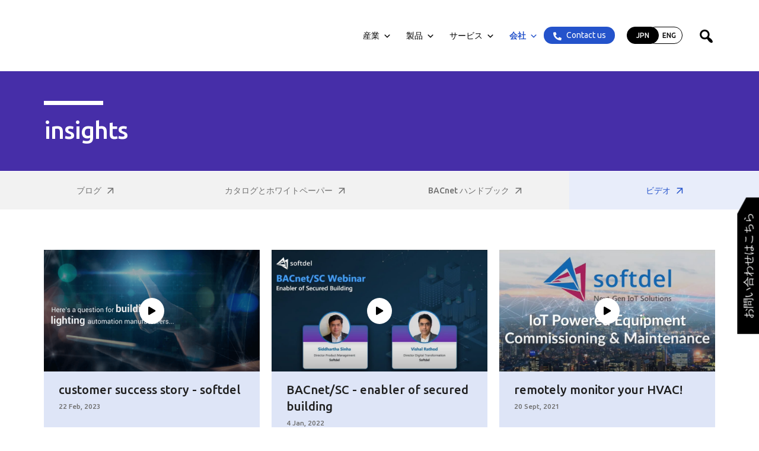

--- FILE ---
content_type: text/html; charset=UTF-8
request_url: https://www.softdel.co.jp/videos/
body_size: 47270
content:
<!DOCTYPE html>
<html lang="en-US">
<head><meta charset="UTF-8" /><script>if(navigator.userAgent.match(/MSIE|Internet Explorer/i)||navigator.userAgent.match(/Trident\/7\..*?rv:11/i)){var href=document.location.href;if(!href.match(/[?&]nowprocket/)){if(href.indexOf("?")==-1){if(href.indexOf("#")==-1){document.location.href=href+"?nowprocket=1"}else{document.location.href=href.replace("#","?nowprocket=1#")}}else{if(href.indexOf("#")==-1){document.location.href=href+"&nowprocket=1"}else{document.location.href=href.replace("#","&nowprocket=1#")}}}}</script><script>class RocketLazyLoadScripts{constructor(e){this.triggerEvents=e,this.eventOptions={passive:!0},this.userEventListener=this.triggerListener.bind(this),this.delayedScripts={normal:[],async:[],defer:[]},this.allJQueries=[]}_addUserInteractionListener(e){this.triggerEvents.forEach((t=>window.addEventListener(t,e.userEventListener,e.eventOptions)))}_removeUserInteractionListener(e){this.triggerEvents.forEach((t=>window.removeEventListener(t,e.userEventListener,e.eventOptions)))}triggerListener(){this._removeUserInteractionListener(this),"loading"===document.readyState?document.addEventListener("DOMContentLoaded",this._loadEverythingNow.bind(this)):this._loadEverythingNow()}async _loadEverythingNow(){this._delayEventListeners(),this._delayJQueryReady(this),this._handleDocumentWrite(),this._registerAllDelayedScripts(),this._preloadAllScripts(),await this._loadScriptsFromList(this.delayedScripts.normal),await this._loadScriptsFromList(this.delayedScripts.defer),await this._loadScriptsFromList(this.delayedScripts.async),await this._triggerDOMContentLoaded(),await this._triggerWindowLoad(),window.dispatchEvent(new Event("rocket-allScriptsLoaded"))}_registerAllDelayedScripts(){document.querySelectorAll("script[type=rocketlazyloadscript]").forEach((e=>{e.hasAttribute("src")?e.hasAttribute("async")&&!1!==e.async?this.delayedScripts.async.push(e):e.hasAttribute("defer")&&!1!==e.defer||"module"===e.getAttribute("data-rocket-type")?this.delayedScripts.defer.push(e):this.delayedScripts.normal.push(e):this.delayedScripts.normal.push(e)}))}async _transformScript(e){return await this._requestAnimFrame(),new Promise((t=>{const n=document.createElement("script");let r;[...e.attributes].forEach((e=>{let t=e.nodeName;"type"!==t&&("data-rocket-type"===t&&(t="type",r=e.nodeValue),n.setAttribute(t,e.nodeValue))})),e.hasAttribute("src")?(n.addEventListener("load",t),n.addEventListener("error",t)):(n.text=e.text,t()),e.parentNode.replaceChild(n,e)}))}async _loadScriptsFromList(e){const t=e.shift();return t?(await this._transformScript(t),this._loadScriptsFromList(e)):Promise.resolve()}_preloadAllScripts(){var e=document.createDocumentFragment();[...this.delayedScripts.normal,...this.delayedScripts.defer,...this.delayedScripts.async].forEach((t=>{const n=t.getAttribute("src");if(n){const t=document.createElement("link");t.href=n,t.rel="preload",t.as="script",e.appendChild(t)}})),document.head.appendChild(e)}_delayEventListeners(){let e={};function t(t,n){!function(t){function n(n){return e[t].eventsToRewrite.indexOf(n)>=0?"rocket-"+n:n}e[t]||(e[t]={originalFunctions:{add:t.addEventListener,remove:t.removeEventListener},eventsToRewrite:[]},t.addEventListener=function(){arguments[0]=n(arguments[0]),e[t].originalFunctions.add.apply(t,arguments)},t.removeEventListener=function(){arguments[0]=n(arguments[0]),e[t].originalFunctions.remove.apply(t,arguments)})}(t),e[t].eventsToRewrite.push(n)}function n(e,t){let n=e[t];Object.defineProperty(e,t,{get:()=>n||function(){},set(r){e["rocket"+t]=n=r}})}t(document,"DOMContentLoaded"),t(window,"DOMContentLoaded"),t(window,"load"),t(window,"pageshow"),t(document,"readystatechange"),n(document,"onreadystatechange"),n(window,"onload"),n(window,"onpageshow")}_delayJQueryReady(e){let t=window.jQuery;Object.defineProperty(window,"jQuery",{get:()=>t,set(n){if(n&&n.fn&&!e.allJQueries.includes(n)){n.fn.ready=n.fn.init.prototype.ready=function(t){e.domReadyFired?t.bind(document)(n):document.addEventListener("rocket-DOMContentLoaded",(()=>t.bind(document)(n)))};const t=n.fn.on;n.fn.on=n.fn.init.prototype.on=function(){if(this[0]===window){function e(e){return e.split(" ").map((e=>"load"===e||0===e.indexOf("load.")?"rocket-jquery-load":e)).join(" ")}"string"==typeof arguments[0]||arguments[0]instanceof String?arguments[0]=e(arguments[0]):"object"==typeof arguments[0]&&Object.keys(arguments[0]).forEach((t=>{delete Object.assign(arguments[0],{[e(t)]:arguments[0][t]})[t]}))}return t.apply(this,arguments),this},e.allJQueries.push(n)}t=n}})}async _triggerDOMContentLoaded(){this.domReadyFired=!0,await this._requestAnimFrame(),document.dispatchEvent(new Event("rocket-DOMContentLoaded")),await this._requestAnimFrame(),window.dispatchEvent(new Event("rocket-DOMContentLoaded")),await this._requestAnimFrame(),document.dispatchEvent(new Event("rocket-readystatechange")),await this._requestAnimFrame(),document.rocketonreadystatechange&&document.rocketonreadystatechange()}async _triggerWindowLoad(){await this._requestAnimFrame(),window.dispatchEvent(new Event("rocket-load")),await this._requestAnimFrame(),window.rocketonload&&window.rocketonload(),await this._requestAnimFrame(),this.allJQueries.forEach((e=>e(window).trigger("rocket-jquery-load"))),window.dispatchEvent(new Event("rocket-pageshow")),await this._requestAnimFrame(),window.rocketonpageshow&&window.rocketonpageshow()}_handleDocumentWrite(){const e=new Map;document.write=document.writeln=function(t){const n=document.currentScript,r=document.createRange(),i=n.parentElement;let o=e.get(n);void 0===o&&(o=n.nextSibling,e.set(n,o));const a=document.createDocumentFragment();r.setStart(a,0),a.appendChild(r.createContextualFragment(t)),i.insertBefore(a,o)}}async _requestAnimFrame(){return new Promise((e=>requestAnimationFrame(e)))}static run(){const e=new RocketLazyLoadScripts(["keydown","mousemove","touchmove","touchstart","touchend","wheel"]);e._addUserInteractionListener(e)}}RocketLazyLoadScripts.run();</script>
	
    <meta name="google" value="notranslate">
	
				<meta name="viewport" content="width=device-width,initial-scale=1,user-scalable=no">
		
            
                        <link rel="shortcut icon" type="image/x-icon" href="https://www.softdel.co.jp/wp-content/uploads/2022/06/Softdel_Icon_Softdel_Icon_Color.png">
            <link rel="apple-touch-icon" href="https://www.softdel.co.jp/wp-content/uploads/2022/06/Softdel_Icon_Softdel_Icon_Color.png"/>
        
	<link rel="profile" href="http://gmpg.org/xfn/11" />
	<link rel="pingback" href="https://www.softdel.co.jp/xmlrpc.php" />

	<meta name='robots' content='index, follow, max-image-preview:large, max-snippet:-1, max-video-preview:-1' />

	<!-- This site is optimized with the Yoast SEO plugin v23.1 - https://yoast.com/wordpress/plugins/seo/ -->
	<title>Videos - Softdel</title><link rel="preload" as="style" href="https://fonts.googleapis.com/css?family=Raleway%3A100%2C100italic%2C200%2C300%2C300italic%2C400%2C400italic%2C500%2C600%2C700%2C700italic%2C800%2C900%7CRoboto%3A100%2C100italic%2C200%2C200italic%2C300%2C300italic%2C400%2C400italic%2C500%2C500italic%2C600%2C600italic%2C700%2C700italic%2C800%2C800italic%2C900%2C900italic%7CRoboto%20Slab%3A100%2C100italic%2C200%2C200italic%2C300%2C300italic%2C400%2C400italic%2C500%2C500italic%2C600%2C600italic%2C700%2C700italic%2C800%2C800italic%2C900%2C900italic%7CUbuntu%3A100%2C100italic%2C200%2C300%2C300italic%2C400%2C400italic%2C500%2C600%2C700%2C700italic%2C800%2C900&#038;subset=latin%2Clatin-ext&#038;display=swap" /><link rel="stylesheet" href="https://fonts.googleapis.com/css?family=Raleway%3A100%2C100italic%2C200%2C300%2C300italic%2C400%2C400italic%2C500%2C600%2C700%2C700italic%2C800%2C900%7CRoboto%3A100%2C100italic%2C200%2C200italic%2C300%2C300italic%2C400%2C400italic%2C500%2C500italic%2C600%2C600italic%2C700%2C700italic%2C800%2C800italic%2C900%2C900italic%7CRoboto%20Slab%3A100%2C100italic%2C200%2C200italic%2C300%2C300italic%2C400%2C400italic%2C500%2C500italic%2C600%2C600italic%2C700%2C700italic%2C800%2C800italic%2C900%2C900italic%7CUbuntu%3A100%2C100italic%2C200%2C300%2C300italic%2C400%2C400italic%2C500%2C600%2C700%2C700italic%2C800%2C900&#038;subset=latin%2Clatin-ext&#038;display=swap" media="print" onload="this.media='all'" /><noscript><link rel="stylesheet" href="https://fonts.googleapis.com/css?family=Raleway%3A100%2C100italic%2C200%2C300%2C300italic%2C400%2C400italic%2C500%2C600%2C700%2C700italic%2C800%2C900%7CRoboto%3A100%2C100italic%2C200%2C200italic%2C300%2C300italic%2C400%2C400italic%2C500%2C500italic%2C600%2C600italic%2C700%2C700italic%2C800%2C800italic%2C900%2C900italic%7CRoboto%20Slab%3A100%2C100italic%2C200%2C200italic%2C300%2C300italic%2C400%2C400italic%2C500%2C500italic%2C600%2C600italic%2C700%2C700italic%2C800%2C800italic%2C900%2C900italic%7CUbuntu%3A100%2C100italic%2C200%2C300%2C300italic%2C400%2C400italic%2C500%2C600%2C700%2C700italic%2C800%2C900&#038;subset=latin%2Clatin-ext&#038;display=swap" /></noscript>
	<link rel="canonical" href="https://www.softdel.co.jp/videos/" />
	<meta property="og:locale" content="en_US" />
	<meta property="og:type" content="article" />
	<meta property="og:title" content="Videos - Softdel" />
	<meta property="og:description" content="insights お問い合わせはこちら ブログ 白書 カタログ BACnet ハンドブック ビデオ customer success story &#8211; softdel 22 Feb, 2023 BACnet/SC &#8211; enabler of secured building 4 Jan, 2022 remotely monitor your HVAC! 20 Sept, 2021 お客様のビジネス成長のために Softdelの活用法をご覧ください お問い合わせはこちら " />
	<meta property="og:url" content="https://www.softdel.co.jp/videos/" />
	<meta property="og:site_name" content="Softdel" />
	<meta property="article:modified_time" content="2024-02-15T09:47:42+00:00" />
	<meta property="og:image" content="https://www.softdel.co.jp/wp-content/uploads/2023/10/softdel-video-1.png" />
	<meta name="twitter:card" content="summary_large_image" />
	<meta name="twitter:label1" content="Est. reading time" />
	<meta name="twitter:data1" content="1 minute" />
	<script type="application/ld+json" class="yoast-schema-graph">{"@context":"https://schema.org","@graph":[{"@type":"WebPage","@id":"https://www.softdel.co.jp/videos/","url":"https://www.softdel.co.jp/videos/","name":"Videos - Softdel","isPartOf":{"@id":"https://www.softdel.co.jp/#website"},"primaryImageOfPage":{"@id":"https://www.softdel.co.jp/videos/#primaryimage"},"image":{"@id":"https://www.softdel.co.jp/videos/#primaryimage"},"thumbnailUrl":"https://www.softdel.co.jp/wp-content/uploads/2023/10/softdel-video-1.png","datePublished":"2022-03-04T14:08:23+00:00","dateModified":"2024-02-15T09:47:42+00:00","breadcrumb":{"@id":"https://www.softdel.co.jp/videos/#breadcrumb"},"inLanguage":"en-US","potentialAction":[{"@type":"ReadAction","target":["https://www.softdel.co.jp/videos/"]}]},{"@type":"ImageObject","inLanguage":"en-US","@id":"https://www.softdel.co.jp/videos/#primaryimage","url":"https://www.softdel.co.jp/wp-content/uploads/2023/10/softdel-video-1.png","contentUrl":"https://www.softdel.co.jp/wp-content/uploads/2023/10/softdel-video-1.png","width":1280,"height":720},{"@type":"BreadcrumbList","@id":"https://www.softdel.co.jp/videos/#breadcrumb","itemListElement":[{"@type":"ListItem","position":1,"name":"Home","item":"https://www.softdel.co.jp/"},{"@type":"ListItem","position":2,"name":"Videos"}]},{"@type":"WebSite","@id":"https://www.softdel.co.jp/#website","url":"https://www.softdel.co.jp/","name":"Softdel","description":"Connecting devices, enterprises and people.","potentialAction":[{"@type":"SearchAction","target":{"@type":"EntryPoint","urlTemplate":"https://www.softdel.co.jp/?s={search_term_string}"},"query-input":"required name=search_term_string"}],"inLanguage":"en-US"}]}</script>
	<!-- / Yoast SEO plugin. -->


<link rel='dns-prefetch' href='//cdnjs.cloudflare.com' />
<link rel='dns-prefetch' href='//fonts.googleapis.com' />
<link href='https://fonts.gstatic.com' crossorigin rel='preconnect' />
<link rel="alternate" type="application/rss+xml" title="Softdel &raquo; Feed" href="https://www.softdel.co.jp/feed/" />
<link rel="alternate" type="application/rss+xml" title="Softdel &raquo; Comments Feed" href="https://www.softdel.co.jp/comments/feed/" />
<style id='wp-img-auto-sizes-contain-inline-css' type='text/css'>
img:is([sizes=auto i],[sizes^="auto," i]){contain-intrinsic-size:3000px 1500px}
/*# sourceURL=wp-img-auto-sizes-contain-inline-css */
</style>
<link rel='stylesheet' id='bdt-uikit-css' href='https://www.softdel.co.jp/wp-content/plugins/bdthemes-element-pack-lite/assets/css/bdt-uikit.css?ver=3.13.1' type='text/css' media='all' />
<link rel='stylesheet' id='ep-helper-css' href='https://www.softdel.co.jp/wp-content/plugins/bdthemes-element-pack-lite/assets/css/ep-helper.css?ver=4.2.1' type='text/css' media='all' />
<style id='classic-theme-styles-inline-css' type='text/css'>
/*! This file is auto-generated */
.wp-block-button__link{color:#fff;background-color:#32373c;border-radius:9999px;box-shadow:none;text-decoration:none;padding:calc(.667em + 2px) calc(1.333em + 2px);font-size:1.125em}.wp-block-file__button{background:#32373c;color:#fff;text-decoration:none}
/*# sourceURL=/wp-includes/css/classic-themes.min.css */
</style>
<link rel='stylesheet' id='eae-css-css' href='https://www.softdel.co.jp/wp-content/plugins/addon-elements-for-elementor-page-builder/assets/css/eae.min.css?ver=1.11.15' type='text/css' media='all' />
<link rel='stylesheet' id='font-awesome-4-shim-css' href='https://www.softdel.co.jp/wp-content/plugins/elementor/assets/lib/font-awesome/css/v4-shims.min.css?ver=1.0' type='text/css' media='all' />
<link rel='stylesheet' id='font-awesome-5-all-css' href='https://www.softdel.co.jp/wp-content/plugins/elementor/assets/lib/font-awesome/css/all.min.css?ver=4.9.15' type='text/css' media='all' />
<link rel='stylesheet' id='vegas-css-css' href='https://www.softdel.co.jp/wp-content/plugins/addon-elements-for-elementor-page-builder/assets/lib/vegas/vegas.min.css?ver=2.4.0' type='text/css' media='all' />
<link rel='stylesheet' id='pafe-extension-style-free-css' href='https://www.softdel.co.jp/wp-content/plugins/piotnet-addons-for-elementor/assets/css/minify/extension.min.css?ver=2.4.14' type='text/css' media='all' />
<link rel='stylesheet' id='searchandfilter-css' href='https://www.softdel.co.jp/wp-content/plugins/search-filter/style.css?ver=1' type='text/css' media='all' />
<style id='woocommerce-inline-inline-css' type='text/css'>
.woocommerce form .form-row .required { visibility: visible; }
/*# sourceURL=woocommerce-inline-inline-css */
</style>
<link rel='stylesheet' id='9bc114d6e-css' href='https://www.softdel.co.jp/wp-content/uploads/essential-addons-elementor/9bc114d6e.min.css?ver=1768457760' type='text/css' media='all' />
<link rel='stylesheet' id='megamenu-css' href='https://www.softdel.co.jp/wp-content/uploads/maxmegamenu/style.css?ver=f20870' type='text/css' media='all' />
<link rel='stylesheet' id='dashicons-css' href='https://www.softdel.co.jp/wp-includes/css/dashicons.min.css?ver=6.9' type='text/css' media='all' />
<style id='dashicons-inline-css' type='text/css'>
[data-font="Dashicons"]:before {font-family: 'Dashicons' !important;content: attr(data-icon) !important;speak: none !important;font-weight: normal !important;font-variant: normal !important;text-transform: none !important;line-height: 1 !important;font-style: normal !important;-webkit-font-smoothing: antialiased !important;-moz-osx-font-smoothing: grayscale !important;}
/*# sourceURL=dashicons-inline-css */
</style>
<link rel='stylesheet' id='megamenu-genericons-css' href='https://www.softdel.co.jp/wp-content/plugins/megamenu-pro/icons/genericons/genericons/genericons.css?ver=2.2.4' type='text/css' media='all' />
<link rel='stylesheet' id='megamenu-fontawesome-css' href='https://www.softdel.co.jp/wp-content/plugins/megamenu-pro/icons/fontawesome/css/font-awesome.min.css?ver=2.2.4' type='text/css' media='all' />
<link rel='stylesheet' id='megamenu-fontawesome5-css' href='https://www.softdel.co.jp/wp-content/plugins/megamenu-pro/icons/fontawesome5/css/all.min.css?ver=2.2.4' type='text/css' media='all' />
<link rel='stylesheet' id='slick-slider-css' href='https://cdnjs.cloudflare.com/ajax/libs/slick-carousel/1.8.1/slick.min.css?ver=6.9' type='text/css' media='all' />
<link rel='stylesheet' id='slick-theme-css' href='https://www.softdel.co.jp/wp-content/plugins/happy-elementor-addons/assets/vendor/slick/slick-theme.css?ver=3.6.0' type='text/css' media='all' />
<link rel='stylesheet' id='mediaelement-css' href='https://www.softdel.co.jp/wp-includes/js/mediaelement/mediaelementplayer-legacy.min.css?ver=4.2.17' type='text/css' media='all' />
<link rel='stylesheet' id='wp-mediaelement-css' href='https://www.softdel.co.jp/wp-includes/js/mediaelement/wp-mediaelement.min.css?ver=6.9' type='text/css' media='all' />
<link rel='stylesheet' id='bridge-default-style-css' href='https://www.softdel.co.jp/wp-content/themes/bridge/style.css?ver=6.9' type='text/css' media='all' />
<link rel='stylesheet' id='bridge-qode-font_awesome-css' href='https://www.softdel.co.jp/wp-content/themes/bridge/css/font-awesome/css/font-awesome.min.css?ver=6.9' type='text/css' media='all' />
<link rel='stylesheet' id='bridge-qode-font_elegant-css' href='https://www.softdel.co.jp/wp-content/themes/bridge/css/elegant-icons/style.min.css?ver=6.9' type='text/css' media='all' />
<link rel='stylesheet' id='bridge-qode-linea_icons-css' href='https://www.softdel.co.jp/wp-content/themes/bridge/css/linea-icons/style.css?ver=6.9' type='text/css' media='all' />
<link rel='stylesheet' id='bridge-qode-dripicons-css' href='https://www.softdel.co.jp/wp-content/themes/bridge/css/dripicons/dripicons.css?ver=6.9' type='text/css' media='all' />
<link rel='stylesheet' id='bridge-qode-kiko-css' href='https://www.softdel.co.jp/wp-content/themes/bridge/css/kiko/kiko-all.css?ver=6.9' type='text/css' media='all' />
<link rel='stylesheet' id='bridge-qode-font_awesome_5-css' href='https://www.softdel.co.jp/wp-content/themes/bridge/css/font-awesome-5/css/font-awesome-5.min.css?ver=6.9' type='text/css' media='all' />
<link rel='stylesheet' id='bridge-stylesheet-css' href='https://www.softdel.co.jp/wp-content/themes/bridge/css/stylesheet.min.css?ver=6.9' type='text/css' media='all' />
<style id='bridge-stylesheet-inline-css' type='text/css'>
   .page-id-34950.disabled_footer_top .footer_top_holder, .page-id-34950.disabled_footer_bottom .footer_bottom_holder { display: none;}


/*# sourceURL=bridge-stylesheet-inline-css */
</style>
<link rel='stylesheet' id='bridge-woocommerce-css' href='https://www.softdel.co.jp/wp-content/themes/bridge/css/woocommerce.min.css?ver=6.9' type='text/css' media='all' />
<link rel='stylesheet' id='bridge-woocommerce-responsive-css' href='https://www.softdel.co.jp/wp-content/themes/bridge/css/woocommerce_responsive.min.css?ver=6.9' type='text/css' media='all' />
<link rel='stylesheet' id='bridge-print-css' href='https://www.softdel.co.jp/wp-content/themes/bridge/css/print.css?ver=6.9' type='text/css' media='all' />
<link rel='stylesheet' id='bridge-style-dynamic-css' href='https://www.softdel.co.jp/wp-content/themes/bridge/css/style_dynamic.css?ver=1765625293' type='text/css' media='all' />
<link rel='stylesheet' id='bridge-responsive-css' href='https://www.softdel.co.jp/wp-content/themes/bridge/css/responsive.min.css?ver=6.9' type='text/css' media='all' />
<link rel='stylesheet' id='bridge-style-dynamic-responsive-css' href='https://www.softdel.co.jp/wp-content/themes/bridge/css/style_dynamic_responsive.css?ver=1765625293' type='text/css' media='all' />

<link rel='stylesheet' id='bridge-core-dashboard-style-css' href='https://www.softdel.co.jp/wp-content/plugins/bridge-core/modules/core-dashboard/assets/css/core-dashboard.min.css?ver=6.9' type='text/css' media='all' />
<link rel='stylesheet' id='dflip-icons-style-css' href='https://www.softdel.co.jp/wp-content/plugins/3d-flipbook-dflip-lite/assets/css/themify-icons.min.css?ver=1.7.31' type='text/css' media='all' />
<link rel='stylesheet' id='dflip-style-css' href='https://www.softdel.co.jp/wp-content/plugins/3d-flipbook-dflip-lite/assets/css/dflip.min.css?ver=1.7.31' type='text/css' media='all' />
<link rel='stylesheet' id='elementor-icons-css' href='https://www.softdel.co.jp/wp-content/plugins/elementor/assets/lib/eicons/css/elementor-icons.min.css?ver=5.15.0' type='text/css' media='all' />
<style id='elementor-icons-inline-css' type='text/css'>

		.elementor-add-new-section .elementor-add-templately-promo-button{
            background-color: #5d4fff;
            background-image: url(https://www.softdel.co.jp/wp-content/plugins/essential-addons-for-elementor-lite/assets/admin/images/templately/logo-icon.svg);
            background-repeat: no-repeat;
            background-position: center center;
            margin-left: 5px;
            position: relative;
            bottom: 5px;
        }
/*# sourceURL=elementor-icons-inline-css */
</style>
<link rel='stylesheet' id='elementor-frontend-css' href='https://www.softdel.co.jp/wp-content/plugins/elementor/assets/css/frontend-lite.min.css?ver=3.6.5' type='text/css' media='all' />
<style id='elementor-frontend-inline-css' type='text/css'>
@-webkit-keyframes ha_fadeIn{0%{opacity:0}to{opacity:1}}@keyframes ha_fadeIn{0%{opacity:0}to{opacity:1}}@-webkit-keyframes ha_zoomIn{0%{opacity:0;-webkit-transform:scale3d(.3,.3,.3);transform:scale3d(.3,.3,.3)}50%{opacity:1}}@keyframes ha_zoomIn{0%{opacity:0;-webkit-transform:scale3d(.3,.3,.3);transform:scale3d(.3,.3,.3)}50%{opacity:1}}@-webkit-keyframes ha_rollIn{0%{opacity:0;-webkit-transform:translate3d(-100%,0,0) rotate3d(0,0,1,-120deg);transform:translate3d(-100%,0,0) rotate3d(0,0,1,-120deg)}to{opacity:1}}@keyframes ha_rollIn{0%{opacity:0;-webkit-transform:translate3d(-100%,0,0) rotate3d(0,0,1,-120deg);transform:translate3d(-100%,0,0) rotate3d(0,0,1,-120deg)}to{opacity:1}}@-webkit-keyframes ha_bounce{0%,20%,53%,to{-webkit-animation-timing-function:cubic-bezier(.215,.61,.355,1);animation-timing-function:cubic-bezier(.215,.61,.355,1)}40%,43%{-webkit-transform:translate3d(0,-30px,0) scaleY(1.1);transform:translate3d(0,-30px,0) scaleY(1.1);-webkit-animation-timing-function:cubic-bezier(.755,.05,.855,.06);animation-timing-function:cubic-bezier(.755,.05,.855,.06)}70%{-webkit-transform:translate3d(0,-15px,0) scaleY(1.05);transform:translate3d(0,-15px,0) scaleY(1.05);-webkit-animation-timing-function:cubic-bezier(.755,.05,.855,.06);animation-timing-function:cubic-bezier(.755,.05,.855,.06)}80%{-webkit-transition-timing-function:cubic-bezier(.215,.61,.355,1);transition-timing-function:cubic-bezier(.215,.61,.355,1);-webkit-transform:translate3d(0,0,0) scaleY(.95);transform:translate3d(0,0,0) scaleY(.95)}90%{-webkit-transform:translate3d(0,-4px,0) scaleY(1.02);transform:translate3d(0,-4px,0) scaleY(1.02)}}@keyframes ha_bounce{0%,20%,53%,to{-webkit-animation-timing-function:cubic-bezier(.215,.61,.355,1);animation-timing-function:cubic-bezier(.215,.61,.355,1)}40%,43%{-webkit-transform:translate3d(0,-30px,0) scaleY(1.1);transform:translate3d(0,-30px,0) scaleY(1.1);-webkit-animation-timing-function:cubic-bezier(.755,.05,.855,.06);animation-timing-function:cubic-bezier(.755,.05,.855,.06)}70%{-webkit-transform:translate3d(0,-15px,0) scaleY(1.05);transform:translate3d(0,-15px,0) scaleY(1.05);-webkit-animation-timing-function:cubic-bezier(.755,.05,.855,.06);animation-timing-function:cubic-bezier(.755,.05,.855,.06)}80%{-webkit-transition-timing-function:cubic-bezier(.215,.61,.355,1);transition-timing-function:cubic-bezier(.215,.61,.355,1);-webkit-transform:translate3d(0,0,0) scaleY(.95);transform:translate3d(0,0,0) scaleY(.95)}90%{-webkit-transform:translate3d(0,-4px,0) scaleY(1.02);transform:translate3d(0,-4px,0) scaleY(1.02)}}@-webkit-keyframes ha_bounceIn{0%,20%,40%,60%,80%,to{-webkit-animation-timing-function:cubic-bezier(.215,.61,.355,1);animation-timing-function:cubic-bezier(.215,.61,.355,1)}0%{opacity:0;-webkit-transform:scale3d(.3,.3,.3);transform:scale3d(.3,.3,.3)}20%{-webkit-transform:scale3d(1.1,1.1,1.1);transform:scale3d(1.1,1.1,1.1)}40%{-webkit-transform:scale3d(.9,.9,.9);transform:scale3d(.9,.9,.9)}60%{opacity:1;-webkit-transform:scale3d(1.03,1.03,1.03);transform:scale3d(1.03,1.03,1.03)}80%{-webkit-transform:scale3d(.97,.97,.97);transform:scale3d(.97,.97,.97)}to{opacity:1}}@keyframes ha_bounceIn{0%,20%,40%,60%,80%,to{-webkit-animation-timing-function:cubic-bezier(.215,.61,.355,1);animation-timing-function:cubic-bezier(.215,.61,.355,1)}0%{opacity:0;-webkit-transform:scale3d(.3,.3,.3);transform:scale3d(.3,.3,.3)}20%{-webkit-transform:scale3d(1.1,1.1,1.1);transform:scale3d(1.1,1.1,1.1)}40%{-webkit-transform:scale3d(.9,.9,.9);transform:scale3d(.9,.9,.9)}60%{opacity:1;-webkit-transform:scale3d(1.03,1.03,1.03);transform:scale3d(1.03,1.03,1.03)}80%{-webkit-transform:scale3d(.97,.97,.97);transform:scale3d(.97,.97,.97)}to{opacity:1}}@-webkit-keyframes ha_flipInX{0%{opacity:0;-webkit-transform:perspective(400px) rotate3d(1,0,0,90deg);transform:perspective(400px) rotate3d(1,0,0,90deg);-webkit-animation-timing-function:ease-in;animation-timing-function:ease-in}40%{-webkit-transform:perspective(400px) rotate3d(1,0,0,-20deg);transform:perspective(400px) rotate3d(1,0,0,-20deg);-webkit-animation-timing-function:ease-in;animation-timing-function:ease-in}60%{opacity:1;-webkit-transform:perspective(400px) rotate3d(1,0,0,10deg);transform:perspective(400px) rotate3d(1,0,0,10deg)}80%{-webkit-transform:perspective(400px) rotate3d(1,0,0,-5deg);transform:perspective(400px) rotate3d(1,0,0,-5deg)}}@keyframes ha_flipInX{0%{opacity:0;-webkit-transform:perspective(400px) rotate3d(1,0,0,90deg);transform:perspective(400px) rotate3d(1,0,0,90deg);-webkit-animation-timing-function:ease-in;animation-timing-function:ease-in}40%{-webkit-transform:perspective(400px) rotate3d(1,0,0,-20deg);transform:perspective(400px) rotate3d(1,0,0,-20deg);-webkit-animation-timing-function:ease-in;animation-timing-function:ease-in}60%{opacity:1;-webkit-transform:perspective(400px) rotate3d(1,0,0,10deg);transform:perspective(400px) rotate3d(1,0,0,10deg)}80%{-webkit-transform:perspective(400px) rotate3d(1,0,0,-5deg);transform:perspective(400px) rotate3d(1,0,0,-5deg)}}@-webkit-keyframes ha_flipInY{0%{opacity:0;-webkit-transform:perspective(400px) rotate3d(0,1,0,90deg);transform:perspective(400px) rotate3d(0,1,0,90deg);-webkit-animation-timing-function:ease-in;animation-timing-function:ease-in}40%{-webkit-transform:perspective(400px) rotate3d(0,1,0,-20deg);transform:perspective(400px) rotate3d(0,1,0,-20deg);-webkit-animation-timing-function:ease-in;animation-timing-function:ease-in}60%{opacity:1;-webkit-transform:perspective(400px) rotate3d(0,1,0,10deg);transform:perspective(400px) rotate3d(0,1,0,10deg)}80%{-webkit-transform:perspective(400px) rotate3d(0,1,0,-5deg);transform:perspective(400px) rotate3d(0,1,0,-5deg)}}@keyframes ha_flipInY{0%{opacity:0;-webkit-transform:perspective(400px) rotate3d(0,1,0,90deg);transform:perspective(400px) rotate3d(0,1,0,90deg);-webkit-animation-timing-function:ease-in;animation-timing-function:ease-in}40%{-webkit-transform:perspective(400px) rotate3d(0,1,0,-20deg);transform:perspective(400px) rotate3d(0,1,0,-20deg);-webkit-animation-timing-function:ease-in;animation-timing-function:ease-in}60%{opacity:1;-webkit-transform:perspective(400px) rotate3d(0,1,0,10deg);transform:perspective(400px) rotate3d(0,1,0,10deg)}80%{-webkit-transform:perspective(400px) rotate3d(0,1,0,-5deg);transform:perspective(400px) rotate3d(0,1,0,-5deg)}}@-webkit-keyframes ha_swing{20%{-webkit-transform:rotate3d(0,0,1,15deg);transform:rotate3d(0,0,1,15deg)}40%{-webkit-transform:rotate3d(0,0,1,-10deg);transform:rotate3d(0,0,1,-10deg)}60%{-webkit-transform:rotate3d(0,0,1,5deg);transform:rotate3d(0,0,1,5deg)}80%{-webkit-transform:rotate3d(0,0,1,-5deg);transform:rotate3d(0,0,1,-5deg)}}@keyframes ha_swing{20%{-webkit-transform:rotate3d(0,0,1,15deg);transform:rotate3d(0,0,1,15deg)}40%{-webkit-transform:rotate3d(0,0,1,-10deg);transform:rotate3d(0,0,1,-10deg)}60%{-webkit-transform:rotate3d(0,0,1,5deg);transform:rotate3d(0,0,1,5deg)}80%{-webkit-transform:rotate3d(0,0,1,-5deg);transform:rotate3d(0,0,1,-5deg)}}@-webkit-keyframes ha_slideInDown{0%{visibility:visible;-webkit-transform:translate3d(0,-100%,0);transform:translate3d(0,-100%,0)}}@keyframes ha_slideInDown{0%{visibility:visible;-webkit-transform:translate3d(0,-100%,0);transform:translate3d(0,-100%,0)}}@-webkit-keyframes ha_slideInUp{0%{visibility:visible;-webkit-transform:translate3d(0,100%,0);transform:translate3d(0,100%,0)}}@keyframes ha_slideInUp{0%{visibility:visible;-webkit-transform:translate3d(0,100%,0);transform:translate3d(0,100%,0)}}@-webkit-keyframes ha_slideInLeft{0%{visibility:visible;-webkit-transform:translate3d(-100%,0,0);transform:translate3d(-100%,0,0)}}@keyframes ha_slideInLeft{0%{visibility:visible;-webkit-transform:translate3d(-100%,0,0);transform:translate3d(-100%,0,0)}}@-webkit-keyframes ha_slideInRight{0%{visibility:visible;-webkit-transform:translate3d(100%,0,0);transform:translate3d(100%,0,0)}}@keyframes ha_slideInRight{0%{visibility:visible;-webkit-transform:translate3d(100%,0,0);transform:translate3d(100%,0,0)}}.ha_fadeIn{-webkit-animation-name:ha_fadeIn;animation-name:ha_fadeIn}.ha_zoomIn{-webkit-animation-name:ha_zoomIn;animation-name:ha_zoomIn}.ha_rollIn{-webkit-animation-name:ha_rollIn;animation-name:ha_rollIn}.ha_bounce{-webkit-transform-origin:center bottom;-ms-transform-origin:center bottom;transform-origin:center bottom;-webkit-animation-name:ha_bounce;animation-name:ha_bounce}.ha_bounceIn{-webkit-animation-name:ha_bounceIn;animation-name:ha_bounceIn;-webkit-animation-duration:.75s;-webkit-animation-duration:calc(var(--animate-duration)*.75);animation-duration:.75s;animation-duration:calc(var(--animate-duration)*.75)}.ha_flipInX,.ha_flipInY{-webkit-animation-name:ha_flipInX;animation-name:ha_flipInX;-webkit-backface-visibility:visible!important;backface-visibility:visible!important}.ha_flipInY{-webkit-animation-name:ha_flipInY;animation-name:ha_flipInY}.ha_swing{-webkit-transform-origin:top center;-ms-transform-origin:top center;transform-origin:top center;-webkit-animation-name:ha_swing;animation-name:ha_swing}.ha_slideInDown{-webkit-animation-name:ha_slideInDown;animation-name:ha_slideInDown}.ha_slideInUp{-webkit-animation-name:ha_slideInUp;animation-name:ha_slideInUp}.ha_slideInLeft{-webkit-animation-name:ha_slideInLeft;animation-name:ha_slideInLeft}.ha_slideInRight{-webkit-animation-name:ha_slideInRight;animation-name:ha_slideInRight}.ha-css-transform-yes{-webkit-transition-duration:var(--ha-tfx-transition-duration, .2s);transition-duration:var(--ha-tfx-transition-duration, .2s);-webkit-transition-property:-webkit-transform;transition-property:transform;transition-property:transform,-webkit-transform;-webkit-transform:translate(var(--ha-tfx-translate-x, 0),var(--ha-tfx-translate-y, 0)) scale(var(--ha-tfx-scale-x, 1),var(--ha-tfx-scale-y, 1)) skew(var(--ha-tfx-skew-x, 0),var(--ha-tfx-skew-y, 0)) rotateX(var(--ha-tfx-rotate-x, 0)) rotateY(var(--ha-tfx-rotate-y, 0)) rotateZ(var(--ha-tfx-rotate-z, 0));transform:translate(var(--ha-tfx-translate-x, 0),var(--ha-tfx-translate-y, 0)) scale(var(--ha-tfx-scale-x, 1),var(--ha-tfx-scale-y, 1)) skew(var(--ha-tfx-skew-x, 0),var(--ha-tfx-skew-y, 0)) rotateX(var(--ha-tfx-rotate-x, 0)) rotateY(var(--ha-tfx-rotate-y, 0)) rotateZ(var(--ha-tfx-rotate-z, 0))}.ha-css-transform-yes:hover{-webkit-transform:translate(var(--ha-tfx-translate-x-hover, var(--ha-tfx-translate-x, 0)),var(--ha-tfx-translate-y-hover, var(--ha-tfx-translate-y, 0))) scale(var(--ha-tfx-scale-x-hover, var(--ha-tfx-scale-x, 1)),var(--ha-tfx-scale-y-hover, var(--ha-tfx-scale-y, 1))) skew(var(--ha-tfx-skew-x-hover, var(--ha-tfx-skew-x, 0)),var(--ha-tfx-skew-y-hover, var(--ha-tfx-skew-y, 0))) rotateX(var(--ha-tfx-rotate-x-hover, var(--ha-tfx-rotate-x, 0))) rotateY(var(--ha-tfx-rotate-y-hover, var(--ha-tfx-rotate-y, 0))) rotateZ(var(--ha-tfx-rotate-z-hover, var(--ha-tfx-rotate-z, 0)));transform:translate(var(--ha-tfx-translate-x-hover, var(--ha-tfx-translate-x, 0)),var(--ha-tfx-translate-y-hover, var(--ha-tfx-translate-y, 0))) scale(var(--ha-tfx-scale-x-hover, var(--ha-tfx-scale-x, 1)),var(--ha-tfx-scale-y-hover, var(--ha-tfx-scale-y, 1))) skew(var(--ha-tfx-skew-x-hover, var(--ha-tfx-skew-x, 0)),var(--ha-tfx-skew-y-hover, var(--ha-tfx-skew-y, 0))) rotateX(var(--ha-tfx-rotate-x-hover, var(--ha-tfx-rotate-x, 0))) rotateY(var(--ha-tfx-rotate-y-hover, var(--ha-tfx-rotate-y, 0))) rotateZ(var(--ha-tfx-rotate-z-hover, var(--ha-tfx-rotate-z, 0)))}.happy-addon>.elementor-widget-container{word-wrap:break-word;overflow-wrap:break-word}.happy-addon>.elementor-widget-container,.happy-addon>.elementor-widget-container *{-webkit-box-sizing:border-box;box-sizing:border-box}.happy-addon p:empty{display:none}.happy-addon .elementor-inline-editing{min-height:auto!important}.happy-addon-pro img{max-width:100%;height:auto;-o-object-fit:cover;object-fit:cover}.ha-screen-reader-text{position:absolute;overflow:hidden;clip:rect(1px,1px,1px,1px);margin:-1px;padding:0;width:1px;height:1px;border:0;word-wrap:normal!important;-webkit-clip-path:inset(50%);clip-path:inset(50%)}.ha-has-bg-overlay>.elementor-widget-container{position:relative;z-index:1}.ha-has-bg-overlay>.elementor-widget-container:before{position:absolute;top:0;left:0;z-index:-1;width:100%;height:100%;content:""}.ha-popup--is-enabled .ha-js-popup,.ha-popup--is-enabled .ha-js-popup img{cursor:-webkit-zoom-in!important;cursor:zoom-in!important}.mfp-wrap .mfp-arrow,.mfp-wrap .mfp-close{background-color:transparent}.mfp-wrap .mfp-arrow:focus,.mfp-wrap .mfp-close:focus{outline-width:thin}.ha-advanced-tooltip-enable{position:relative;cursor:pointer;--ha-tooltip-arrow-color:black;--ha-tooltip-arrow-distance:0}.ha-advanced-tooltip-enable .ha-advanced-tooltip-content{position:absolute;z-index:999;display:none;padding:5px 0;width:120px;height:auto;border-radius:6px;background-color:#000;color:#fff;text-align:center;opacity:0}.ha-advanced-tooltip-enable .ha-advanced-tooltip-content::after{position:absolute;border-width:5px;border-style:solid;content:""}.ha-advanced-tooltip-enable .ha-advanced-tooltip-content.no-arrow::after{visibility:hidden}.ha-advanced-tooltip-enable .ha-advanced-tooltip-content.show{display:inline-block;opacity:1}.ha-advanced-tooltip-enable.ha-advanced-tooltip-top .ha-advanced-tooltip-content,body[data-elementor-device-mode=tablet] .ha-advanced-tooltip-enable.ha-advanced-tooltip-tablet-top .ha-advanced-tooltip-content{top:unset;right:0;bottom:calc(101% + var(--ha-tooltip-arrow-distance));left:0;margin:0 auto}.ha-advanced-tooltip-enable.ha-advanced-tooltip-top .ha-advanced-tooltip-content::after,body[data-elementor-device-mode=tablet] .ha-advanced-tooltip-enable.ha-advanced-tooltip-tablet-top .ha-advanced-tooltip-content::after{top:100%;right:unset;bottom:unset;left:50%;border-color:var(--ha-tooltip-arrow-color) transparent transparent transparent;-webkit-transform:translateX(-50%);-ms-transform:translateX(-50%);transform:translateX(-50%)}.ha-advanced-tooltip-enable.ha-advanced-tooltip-bottom .ha-advanced-tooltip-content,body[data-elementor-device-mode=tablet] .ha-advanced-tooltip-enable.ha-advanced-tooltip-tablet-bottom .ha-advanced-tooltip-content{top:calc(101% + var(--ha-tooltip-arrow-distance));right:0;bottom:unset;left:0;margin:0 auto}.ha-advanced-tooltip-enable.ha-advanced-tooltip-bottom .ha-advanced-tooltip-content::after,body[data-elementor-device-mode=tablet] .ha-advanced-tooltip-enable.ha-advanced-tooltip-tablet-bottom .ha-advanced-tooltip-content::after{top:unset;right:unset;bottom:100%;left:50%;border-color:transparent transparent var(--ha-tooltip-arrow-color) transparent;-webkit-transform:translateX(-50%);-ms-transform:translateX(-50%);transform:translateX(-50%)}.ha-advanced-tooltip-enable.ha-advanced-tooltip-left .ha-advanced-tooltip-content,body[data-elementor-device-mode=tablet] .ha-advanced-tooltip-enable.ha-advanced-tooltip-tablet-left .ha-advanced-tooltip-content{top:50%;right:calc(101% + var(--ha-tooltip-arrow-distance));bottom:unset;left:unset;-webkit-transform:translateY(-50%);-ms-transform:translateY(-50%);transform:translateY(-50%)}.ha-advanced-tooltip-enable.ha-advanced-tooltip-left .ha-advanced-tooltip-content::after,body[data-elementor-device-mode=tablet] .ha-advanced-tooltip-enable.ha-advanced-tooltip-tablet-left .ha-advanced-tooltip-content::after{top:50%;right:unset;bottom:unset;left:100%;border-color:transparent transparent transparent var(--ha-tooltip-arrow-color);-webkit-transform:translateY(-50%);-ms-transform:translateY(-50%);transform:translateY(-50%)}.ha-advanced-tooltip-enable.ha-advanced-tooltip-right .ha-advanced-tooltip-content,body[data-elementor-device-mode=tablet] .ha-advanced-tooltip-enable.ha-advanced-tooltip-tablet-right .ha-advanced-tooltip-content{top:50%;right:unset;bottom:unset;left:calc(101% + var(--ha-tooltip-arrow-distance));-webkit-transform:translateY(-50%);-ms-transform:translateY(-50%);transform:translateY(-50%)}.ha-advanced-tooltip-enable.ha-advanced-tooltip-right .ha-advanced-tooltip-content::after,body[data-elementor-device-mode=tablet] .ha-advanced-tooltip-enable.ha-advanced-tooltip-tablet-right .ha-advanced-tooltip-content::after{top:50%;right:100%;bottom:unset;left:unset;border-color:transparent var(--ha-tooltip-arrow-color) transparent transparent;-webkit-transform:translateY(-50%);-ms-transform:translateY(-50%);transform:translateY(-50%)}body[data-elementor-device-mode=mobile] .ha-advanced-tooltip-enable.ha-advanced-tooltip-mobile-top .ha-advanced-tooltip-content{top:unset;right:0;bottom:calc(101% + var(--ha-tooltip-arrow-distance));left:0;margin:0 auto}body[data-elementor-device-mode=mobile] .ha-advanced-tooltip-enable.ha-advanced-tooltip-mobile-top .ha-advanced-tooltip-content::after{top:100%;right:unset;bottom:unset;left:50%;border-color:var(--ha-tooltip-arrow-color) transparent transparent transparent;-webkit-transform:translateX(-50%);-ms-transform:translateX(-50%);transform:translateX(-50%)}body[data-elementor-device-mode=mobile] .ha-advanced-tooltip-enable.ha-advanced-tooltip-mobile-bottom .ha-advanced-tooltip-content{top:calc(101% + var(--ha-tooltip-arrow-distance));right:0;bottom:unset;left:0;margin:0 auto}body[data-elementor-device-mode=mobile] .ha-advanced-tooltip-enable.ha-advanced-tooltip-mobile-bottom .ha-advanced-tooltip-content::after{top:unset;right:unset;bottom:100%;left:50%;border-color:transparent transparent var(--ha-tooltip-arrow-color) transparent;-webkit-transform:translateX(-50%);-ms-transform:translateX(-50%);transform:translateX(-50%)}body[data-elementor-device-mode=mobile] .ha-advanced-tooltip-enable.ha-advanced-tooltip-mobile-left .ha-advanced-tooltip-content{top:50%;right:calc(101% + var(--ha-tooltip-arrow-distance));bottom:unset;left:unset;-webkit-transform:translateY(-50%);-ms-transform:translateY(-50%);transform:translateY(-50%)}body[data-elementor-device-mode=mobile] .ha-advanced-tooltip-enable.ha-advanced-tooltip-mobile-left .ha-advanced-tooltip-content::after{top:50%;right:unset;bottom:unset;left:100%;border-color:transparent transparent transparent var(--ha-tooltip-arrow-color);-webkit-transform:translateY(-50%);-ms-transform:translateY(-50%);transform:translateY(-50%)}body[data-elementor-device-mode=mobile] .ha-advanced-tooltip-enable.ha-advanced-tooltip-mobile-right .ha-advanced-tooltip-content{top:50%;right:unset;bottom:unset;left:calc(101% + var(--ha-tooltip-arrow-distance));-webkit-transform:translateY(-50%);-ms-transform:translateY(-50%);transform:translateY(-50%)}body[data-elementor-device-mode=mobile] .ha-advanced-tooltip-enable.ha-advanced-tooltip-mobile-right .ha-advanced-tooltip-content::after{top:50%;right:100%;bottom:unset;left:unset;border-color:transparent var(--ha-tooltip-arrow-color) transparent transparent;-webkit-transform:translateY(-50%);-ms-transform:translateY(-50%);transform:translateY(-50%)}body.elementor-editor-active .happy-addon.ha-gravityforms .gform_wrapper{display:block!important}
/*# sourceURL=elementor-frontend-inline-css */
</style>
<link rel='stylesheet' id='elementor-post-6-css' href='https://www.softdel.co.jp/wp-content/uploads/elementor/css/post-6.css?ver=1669045231' type='text/css' media='all' />
<link rel='stylesheet' id='elementor-pro-css' href='https://www.softdel.co.jp/wp-content/plugins/elementor-pro/assets/css/frontend-lite.min.css?ver=3.7.1' type='text/css' media='all' />
<link rel='stylesheet' id='elementor-global-css' href='https://www.softdel.co.jp/wp-content/uploads/elementor/css/global.css?ver=1669045233' type='text/css' media='all' />
<link rel='stylesheet' id='elementor-post-34950-css' href='https://www.softdel.co.jp/wp-content/uploads/elementor/css/post-34950.css?ver=1707990465' type='text/css' media='all' />
<link rel='stylesheet' id='yith_ywsbs_frontend-css' href='https://www.softdel.co.jp/wp-content/plugins/yith-woocommerce-subscription/assets/css/frontend.css?ver=2.10.0' type='text/css' media='all' />
<link rel='stylesheet' id='bridge-childstyle-css' href='https://www.softdel.co.jp/wp-content/themes/bridge-child/style.css?ver=1.7' type='text/css' media='all' />
<link rel='stylesheet' id='happy-icons-css' href='https://www.softdel.co.jp/wp-content/plugins/happy-elementor-addons/assets/fonts/style.min.css?ver=3.6.0' type='text/css' media='all' />
<link rel='stylesheet' id='font-awesome-css' href='https://www.softdel.co.jp/wp-content/plugins/elementor/assets/lib/font-awesome/css/font-awesome.min.css?ver=4.7.0' type='text/css' media='all' />
<style id='font-awesome-inline-css' type='text/css'>
[data-font="FontAwesome"]:before {font-family: 'FontAwesome' !important;content: attr(data-icon) !important;speak: none !important;font-weight: normal !important;font-variant: normal !important;text-transform: none !important;line-height: 1 !important;font-style: normal !important;-webkit-font-smoothing: antialiased !important;-moz-osx-font-smoothing: grayscale !important;}
/*# sourceURL=font-awesome-inline-css */
</style>
<link rel='stylesheet' id='elementor-icons-shared-0-css' href='https://www.softdel.co.jp/wp-content/plugins/elementor/assets/lib/font-awesome/css/fontawesome.min.css?ver=5.15.3' type='text/css' media='all' />
<link rel='stylesheet' id='elementor-icons-fa-solid-css' href='https://www.softdel.co.jp/wp-content/plugins/elementor/assets/lib/font-awesome/css/solid.min.css?ver=5.15.3' type='text/css' media='all' />
<link rel='stylesheet' id='elementor-icons-arrow-right-up-css' href='https://www.softdel.co.jp/wp-content/uploads/elementor/custom-icons/arrow-right-up/style.css?ver=1.0.0' type='text/css' media='all' />
<link rel='stylesheet' id='wpc-filter-everything-css' href='https://www.softdel.co.jp/wp-content/plugins/filter-everything/assets/css/filter-everything.min.css?ver=1.6.5' type='text/css' media='all' />
<link rel='stylesheet' id='wpc-filter-everything-custom-css' href='https://www.softdel.co.jp/wp-content/uploads/cache/filter-everything/f1b441e5481048d7bfe1df722d037d34.css?ver=6.9' type='text/css' media='all' />
<script   type="text/javascript" src="https://www.softdel.co.jp/wp-includes/js/jquery/jquery.min.js?ver=3.7.1" id="jquery-core-js"></script>
<script type="rocketlazyloadscript"   data-rocket-type="text/javascript" src="https://www.softdel.co.jp/wp-includes/js/jquery/jquery-migrate.min.js?ver=3.4.1" id="jquery-migrate-js"></script>
<script type="rocketlazyloadscript"   data-rocket-type="text/javascript" src="https://www.softdel.co.jp/wp-content/plugins/piotnet-addons-for-elementor/assets/js/minify/extension.min.js?ver=2.4.14" id="pafe-extension-free-js"></script>
<link rel="https://api.w.org/" href="https://www.softdel.co.jp/wp-json/" /><link rel="alternate" title="JSON" type="application/json" href="https://www.softdel.co.jp/wp-json/wp/v2/pages/34950" /><link rel="EditURI" type="application/rsd+xml" title="RSD" href="https://www.softdel.co.jp/xmlrpc.php?rsd" />
<meta name="generator" content="WordPress 6.9" />
<meta name="generator" content="WooCommerce 6.5.1" />
<link rel='shortlink' href='https://www.softdel.co.jp/?p=34950' />
	<noscript><style>.woocommerce-product-gallery{ opacity: 1 !important; }</style></noscript>
	<script type="rocketlazyloadscript" data-cfasync="false"> var dFlipLocation = "https://www.softdel.co.jp/wp-content/plugins/3d-flipbook-dflip-lite/assets/"; var dFlipWPGlobal = {"text":{"toggleSound":"Turn on\/off Sound","toggleThumbnails":"Toggle Thumbnails","toggleOutline":"Toggle Outline\/Bookmark","previousPage":"Previous Page","nextPage":"Next Page","toggleFullscreen":"Toggle Fullscreen","zoomIn":"Zoom In","zoomOut":"Zoom Out","toggleHelp":"Toggle Help","singlePageMode":"Single Page Mode","doublePageMode":"Double Page Mode","downloadPDFFile":"Download PDF File","gotoFirstPage":"Goto First Page","gotoLastPage":"Goto Last Page","share":"Share","mailSubject":"I wanted you to see this FlipBook","mailBody":"Check out this site {{url}}","loading":"DearFlip: Loading "},"moreControls":"download,pageMode,startPage,endPage,sound","hideControls":"","scrollWheel":"true","backgroundColor":"#777","backgroundImage":"","height":"auto","paddingLeft":"20","paddingRight":"20","controlsPosition":"bottom","duration":800,"soundEnable":"true","enableDownload":"true","enableAnnotation":"false","enableAnalytics":"false","webgl":"true","hard":"none","maxTextureSize":"1600","rangeChunkSize":"524288","zoomRatio":1.5,"stiffness":3,"pageMode":"0","singlePageMode":"0","pageSize":"0","autoPlay":"false","autoPlayDuration":5000,"autoPlayStart":"false","linkTarget":"2","sharePrefix":"dearflip-"};</script><!-- Google tag (gtag.js) -->
<script type="rocketlazyloadscript" async src="https://www.googletagmanager.com/gtag/js?id=G-KCEE83J7RG"></script>
<script type="rocketlazyloadscript">
  window.dataLayer = window.dataLayer || [];
  function gtag(){dataLayer.push(arguments);}
  gtag('js', new Date());

  gtag('config', 'G-KCEE83J7RG');
</script>
<meta name="generator" content="Powered by Slider Revolution 6.5.9 - responsive, Mobile-Friendly Slider Plugin for WordPress with comfortable drag and drop interface." />
<script type="rocketlazyloadscript" data-rocket-type="text/javascript">function setREVStartSize(e){
			//window.requestAnimationFrame(function() {				 
				window.RSIW = window.RSIW===undefined ? window.innerWidth : window.RSIW;	
				window.RSIH = window.RSIH===undefined ? window.innerHeight : window.RSIH;	
				try {								
					var pw = document.getElementById(e.c).parentNode.offsetWidth,
						newh;
					pw = pw===0 || isNaN(pw) ? window.RSIW : pw;
					e.tabw = e.tabw===undefined ? 0 : parseInt(e.tabw);
					e.thumbw = e.thumbw===undefined ? 0 : parseInt(e.thumbw);
					e.tabh = e.tabh===undefined ? 0 : parseInt(e.tabh);
					e.thumbh = e.thumbh===undefined ? 0 : parseInt(e.thumbh);
					e.tabhide = e.tabhide===undefined ? 0 : parseInt(e.tabhide);
					e.thumbhide = e.thumbhide===undefined ? 0 : parseInt(e.thumbhide);
					e.mh = e.mh===undefined || e.mh=="" || e.mh==="auto" ? 0 : parseInt(e.mh,0);		
					if(e.layout==="fullscreen" || e.l==="fullscreen") 						
						newh = Math.max(e.mh,window.RSIH);					
					else{					
						e.gw = Array.isArray(e.gw) ? e.gw : [e.gw];
						for (var i in e.rl) if (e.gw[i]===undefined || e.gw[i]===0) e.gw[i] = e.gw[i-1];					
						e.gh = e.el===undefined || e.el==="" || (Array.isArray(e.el) && e.el.length==0)? e.gh : e.el;
						e.gh = Array.isArray(e.gh) ? e.gh : [e.gh];
						for (var i in e.rl) if (e.gh[i]===undefined || e.gh[i]===0) e.gh[i] = e.gh[i-1];
											
						var nl = new Array(e.rl.length),
							ix = 0,						
							sl;					
						e.tabw = e.tabhide>=pw ? 0 : e.tabw;
						e.thumbw = e.thumbhide>=pw ? 0 : e.thumbw;
						e.tabh = e.tabhide>=pw ? 0 : e.tabh;
						e.thumbh = e.thumbhide>=pw ? 0 : e.thumbh;					
						for (var i in e.rl) nl[i] = e.rl[i]<window.RSIW ? 0 : e.rl[i];
						sl = nl[0];									
						for (var i in nl) if (sl>nl[i] && nl[i]>0) { sl = nl[i]; ix=i;}															
						var m = pw>(e.gw[ix]+e.tabw+e.thumbw) ? 1 : (pw-(e.tabw+e.thumbw)) / (e.gw[ix]);					
						newh =  (e.gh[ix] * m) + (e.tabh + e.thumbh);
					}
					var el = document.getElementById(e.c);
					if (el!==null && el) el.style.height = newh+"px";					
					el = document.getElementById(e.c+"_wrapper");
					if (el!==null && el) {
						el.style.height = newh+"px";
						el.style.display = "block";
					}
				} catch(e){
					console.log("Failure at Presize of Slider:" + e)
				}					   
			//});
		  };</script>
		<style type="text/css" id="wp-custom-css">
			a.bdt-navigation-next.bdt-slidenav-next.bdt-icon.bdt-slidenav.swiper-button-disabled {
    display: none;
}
.elementor-35466 .elementor-element.elementor-element-95f136e img {
     width: 100%!important;
    max-width: 100%!important; 
}
.newul1{
  list-style-type: '— '
}

.newul1 li{ 
  list-style-position:outset;
  padding-left: 1em;
  text-indent:-36px; 
}

.newul{
  list-style-type: '–  ';
  
}
.togglebox.newul{
  list-style-type: '–  ';
  
}
.togglebox.newul li{
   list-style-position:outset;
  padding-left: 0.7em;
  text-indent:-0.7em;
}

.newul li{
   list-style-position:outset;
  padding-left: 0.7em;
  text-indent:-0.7em;
}

.twinbox..elementor-widget-container{
  min-height:49vh;
}


.smm{
  font-size:2vw;
  font-weight:500;
}

.return-to-shop a.button.wc-backward.tiny {
    display: none;
}

#return-to-home-btn{
  display: none !important;
}

rs-layer#mob_bg_img_prime img {
    width: fit-content !important;
    height: 110vh !important;
    transform: translate(-60%, -5%) !IMPORTANT;
}

.device-engg-links-iconbox .elementor-icon-box-wrapper {
    display: grid !important;
    grid-auto-flow: column !important;
    justify-content: flex-start;
    width: fit-content;
}

.device-engg-links-iconbox .elementor-icon-box-icon {
    order: 2;
}
.device-engg-links-iconbox i.icon.icon-arrow-right-up {
    font-size: 1.1rem!important;
}

.minheight .elementor-image-box-wrapper {
    height: 22vh !important;
}

header.transparent {
  position: absolute;
}
header.sticky {
  position: fixed;
  background: #fff;
  box-shadow: 0px 0px 10px rgb(0 0 0 / 25%);
}
.header_top_bottom_holder {
  padding: 0 calc(5% + 10px);
  top: 2vw;
}
header.sticky .header_top_bottom_holder {
  top: 0;
}
.header_bottom {
  padding: 0;
}
header .header_inner_left {
  position: static;
}
nav.main_menu.right {
  top: 14px;
}
header.sticky nav.main_menu.right {
    top: 10px;
}
#mega-menu-wrap-top-navigation #mega-menu-top-navigation > .mega-menu-item > ul.mega-sub-menu {
  top: calc(-2vw - 14px);
}
header.sticky #mega-menu-wrap-top-navigation #mega-menu-top-navigation > .mega-menu-item > ul.mega-sub-menu {
  top: -10px;
}
#mega-menu-wrap-top-navigation #mega-menu-top-navigation .mega-menu-item-type-custom > .mega-sub-menu > .mega-menu-item > .mega-sub-menu {
  margin-top: 15%;
}
#mega-menu-wrap-top-navigation #mega-menu-top-navigation .mega-menu-item-type-custom > .mega-sub-menu > .mega-menu-item > .mega-menu-link {
  min-height: 3vw;
  font-weight: 500 !important;
}
#mega-menu-wrap-top-navigation #mega-menu-top-navigation > li.mega-menu-megamenu > ul.mega-sub-menu > li.mega-menu-item li.mega-menu-item > a.mega-menu-link {
  display: inline-block;
  line-height: 1.4;
}
#mega-menu-wrap-top-navigation #mega-menu-top-navigation li.mega-menu-item.mega-hide-text li.mega-menu-item-has-children > .mega-sub-menu > li.mega-menu-item-has-children > .mega-sub-menu {
  margin-bottom: 10%;
}
#mega-menu-wrap-top-navigation #mega-menu-top-navigation li.mega-menu-item.mega-hide-text li.mega-menu-item-has-children > .mega-sub-menu > li.mega-menu-item-has-children > .mega-sub-menu > li.mega-menu-item > a.mega-menu-link {
  margin-bottom: 2% !important;
}
#mega-menu-wrap-top-navigation #mega-menu-top-navigation li.mega-menu-item-has-children li.mega-menu-item-has-children > a.mega-menu-link > span.mega-indicator {
  float: none;
}
#mega-menu-wrap-top-navigation #mega-menu-top-navigation li.mega-menu-item-has-children > a.mega-menu-link > span.mega-indicator:after {
  vertical-align: middle;
}
#mega-menu-wrap-top-navigation #mega-menu-top-navigation li.mega-menu-item.mega-hide-text li.mega-menu-item-object-page a.mega-menu-link:before {
  margin: 0;
  position: absolute;
  bottom: 3px;
  right: -12px;
  transform: rotate(45deg) scaley(0);
  transform-origin: bottom;
  opacity: 0;
  transition: 0.5s all ease;
}
#mega-menu-wrap-top-navigation #mega-menu-top-navigation li.mega-menu-item.mega-hide-text li.mega-menu-item-object-page a.mega-menu-link:hover:before {
  opacity: 1;
  transform: rotate(45deg) scaley(1);
  transition: 0.5s all ease;
}
#mega-menu-wrap-top-navigation #mega-menu-top-navigation li.mega-menu-item.mega-hide-text li.close-after-click {
  position: absolute;
  top: 10%;
  right: 2%;
  padding: 0 !important;
  width: auto !important;
}
#mega-menu-wrap-top-navigation #mega-menu-top-navigation li.mega-menu-item.mega-hide-text li.close-after-click a.mega-menu-link {
  font-size: 1.5vw !important;
  color: #1f1f1f !important;
  cursor: pointer;
}
#mega-menu-wrap-top-navigation #mega-menu-top-navigation > li.lang > a.mega-menu-link {
    padding: 3px 0 0;
    text-transform: none;
    font-size: 14px;
    font-weight: 500;
    line-height: 1;
    height: auto;
    color: #000;
}
#mega-menu-wrap-top-navigation #mega-menu-top-navigation > li.lang > a.mega-menu-link:hover {
    font-weight: 500 !important;
}
#mega-menu-wrap-top-navigation #mega-menu-top-navigation > li.mega-menu-item > .mega-search-wrap {
    margin-left: 25px;
}
#mega-menu-wrap-top-navigation #mega-menu-top-navigation li#mega-menu-item-56308 .mega-search.mega-search-open input[type=text] {
  border: 1px solid #dbdbdb;
}
.content {
  margin: 0 !important;
}
.arrow .q_icon_list .fa-arrow-up {
  transform: rotate(45deg);
}
.arrow .q_icon_list p, .arrow .q_icon_list .fa-arrow-up, .imgtxt-box-style1 .qode-icon-holder .qode-icon-element {
  font-size: 1.4vw;
}
.hover-box-style1 .q_image_with_text_over .shader_hover {
  mix-blend-mode: multiply;
}
.hover-box-style1 .q_image_with_text_over .caption {
  font-size: 2.4vw;
  font-weight: 500;
  text-transform: none;
  letter-spacing: -1px;
  margin: 0;
  display: inline-block;
  width: auto;
  text-align: left;
  line-height: 1.1;
  position: absolute;
  top: 50%;
  left: 47%;
transform: translate(-47%, -50%);
  transition: 0.5s all ease;
}
.hover-box-style1 .q_image_with_text_over .icon_holder {
  position: absolute;
  top: 17vw;
  left: 3.3vw;
  font-size: 1.2vw;
  transform: rotate(45deg) scaley(0);
  transform-origin: bottom;
  opacity: 0;
  transition: 0.5s all ease;
}
.hover-box-style1 .q_image_with_text_over .desc {
  margin: 0;
  text-align: left;
  width: 80%;
  position: absolute;
  top: 9vw;
  left: 2.6vw;
  font-size: 1.1vw;
  line-height: 1.6;
  opacity: 0;
  transform: translatex(-5%);
  transition: 0.5s all ease;
}
.hover-box-style1 .q_image_with_text_over .desc .arrow {
  width: 0.8vw;
  margin-top: 10%;
}
.hover-box-style1 .q_image_with_text_over .text:hover .caption {
  opacity: 1;
  transform: translate(-11vw, -11vw);
  transition: 0.5s all ease;
}
.hover-box-style1 .q_image_with_text_over .text:hover .desc {
  opacity: 1;
  transform: translatex(0);
  transition: 0.5s all ease 0.25s;
}
.hover-box-style1 .q_image_with_text_over .text:hover .icon_holder {
  transform: rotate(45deg) scaley(1);
  opacity: 1;
  transition: 0.5s all ease 0.5s;
}
.imgtxt-box-style1 .qode-image-with-icon-and-text .qode-iwiat-title {
  position: absolute;
  top: 10%;
  left: 10%;
  font-size: 2.4vw;
  font-weight: 500;
  color: #fff;
  width: 50%;
  text-align: left;
  line-height: 1;
  padding-top: 5%;
  letter-spacing: -1px;
}
/*.imgtxt-box-style1 .elementor-column:first-child .qode-image-with-icon-and-text .qode-iwiat-title {
  color: #000;
}*/
.imgtxt-box-style1 .ha-ihe-fig.ha-effect-jazz {
  background-color: transparent;
}
.imgtxt-box-style1 .ha-ihe-wrapper .ha-ihe-fig .ha-ihe-img, .imgtxt-box-style1 .ha-ihe-fig.ha-effect-jazz:hover .ha-ihe-img {
  opacity: 1;
}
.imgtxt-box-style1 .ha-ihe-fig.ha-effect-jazz .ha-ihe-title {
  -webkit-transform: none;
  transform: none;
  position: absolute;
  top: 10%;
  left: 10%;
  padding-top: 5%;
  width: 50%;
  text-align: left;
}
.imgtxt-box-style1 .ha-ihe-fig.ha-effect-jazz .ha-ihe-desc {
  opacity: 1;
  -webkit-transform: none;
  transform: none;
  padding: 0;
  position: absolute;
  top: 33%;
  left: 11%;
}
.imgtxt-box-style1 .ha-ihe-fig.ha-effect-jazz .ha-ihe-caption::after {
  display: none;
}
.imgtxt-box-style1 .qode-image-with-icon-and-text .qode-iwiat-image-icon-holder .qode-iwiat-icon-holder {
  text-align: left;
  left: 11%;
  bottom: auto;
  top: 30%;
  display: inline-block;
  width: auto;
}
.imgtxt-box-style1 .elementor-column:first-child .ha-ihe-fig.ha-effect-jazz .ha-ihe-desc {
  top: 27%;
}
.imgtxt-box-style1 .qode-image-with-icon-and-text .qode-iwiat-image-icon-holder .qode-iwiat-icon-holder .qodef-iwiat-custom-icon img {
  width: 0.8vw;
}
.imgtxt-box-style1 .qode-image-with-icon-and-text .qode-iwiat-title:before, .imgtxt-box-style1 .ha-ihe-fig.ha-effect-jazz .ha-ihe-title:before {
  content: '';
  width: 100px;
  height: 7px;
  position: absolute;
  top: 0;
  left: 0;
  background-color: #2453CB;
}
.imgtxt-box-style1 .qode-image-with-icon-and-text .qode-iwiat-image {
  overflow: hidden;
}
.imgtxt-box-style1 .qode-image-with-icon-and-text .qode-iwiat-image img {
  transform: scale(1);
  transition: 0.5s all ease;
}
.imgtxt-box-style1 .qode-image-with-icon-and-text:hover .qode-iwiat-image img {
  transform: scale(1.1);
  transition: 0.5s all ease;
}
footer {
  padding: 3% 5%;
  width: auto;
  background-color: #eee;
  z-index: 10;
}
#mega-menu-wrap-top-navigation #mega-menu-top-navigation li#mega-menu-item-56308 .mega-search .search-icon {
  padding: 0;
  background-color: transparent;
  font-size: 30px;
}
#mega-menu-wrap-top-navigation #mega-menu-top-navigation li#mega-menu-item-56308 .mega-search .search-icon:before {
  vertical-align: initial;
}
.footer_top h4 {
  font-size: 1.4vw;
  font-weight: 500;
  color: #2453CB;
  text-transform: lowercase;
  margin-bottom: 20px;
}
.footer_top p, .footer_bottom p {
  font-size: 1vw;
  line-height: 1.8;
}
.footer_bottom p {
  font-size: 14px;
}
.icon-text .elementor-icon {
  font-size: 0.8vw;
}
.footer_top .widget_text {
  margin-bottom: 20px !important;
}
.footer_bottom_holder .two_columns_50_50>.column1 {
  width: 75%;
}
.footer_bottom_holder .two_columns_50_50>.column2 {
  width: 25%;
}
.footer_bottom_columns.two_columns_50_50 .column2 .footer_bottom {
  text-align: left;
  padding-left: 10px;
}
.btn1 .elementor-button, .elementor-posts--skin-classic .elementor-post__read-more, .info-box1 .ha-btn, .info-box2 .ha-btn, .info-box3 .ha-btn {
  padding: 0.8vw 2vw !important;
}
.wp-block-social-links .wp-social-link a {
    padding: 0;
}
.counters .elementor-counter .elementor-counter-number-prefix {
  display: none;
}
.img-accordion-style1 .ha-ia-gallery-wrap {
  height: 28vw !important;
}
.img-accordion-style1 .ha-ia-content-wrapper {
  width: 22vw;
  height: 100%;
  display: flex !important;
  -webkit-justify-content: start;
  justify-content: start;
  padding-right: 7vw !important;
}
.img-accordion-style1 .ha-ia-item {
  background-position: 22vw 0%;
  background-size: cover;
  transition: all .5s ease;
}
.img-accordion-style1.ha-image-accordion-click .ha-ia-item.active {
  background-size: 70%;
  transition: all .5s ease;
}
.img-accordion-style1 .ha-ia-item:first-child .ha-ia-content-wrapper {
  background-color: #422FA2;
}
.img-accordion-style1 .ha-ia-item:last-child .ha-ia-content-wrapper {
  background-color: #2453CB;
}
.img-accordion-style1 .ha-ia-actions {
  position: absolute;
  bottom: 20%;
  left: 20px;
}
.img-accordion-style1 .ha-ia-content-title, .elementor-posts--skin-classic .elementor-post__title {
  position: relative;
  padding-top: 20px;
}
.img-accordion-style1 .ha-ia-content-title:before, .category-news-events .elementor-posts--skin-classic .elementor-post__title:before, .dlpopup .premium-modal-box-modal-header .premium-modal-box-modal-title:before {
  content: '';
  width: 100px;
  height: 7px;
  position: absolute;
  top: 0;
  left: 0;
  background-color: #fff;
}
.category-news-events .elementor-posts--skin-classic .elementor-post__title:before, .dlpopup .premium-modal-box-modal-header .premium-modal-box-modal-title:before {
  background-color: #2453CB;
}
.dlpopup .premium-modal-box-container {
  background: transparent;
}
.elementor-posts--skin-classic .elementor-post__read-more {
  border: 2px solid #000;
  border-radius: 4px;
  display: inline-block;
  -webkit-transition: all .3s;
  -o-transition: all .3s;
  transition: all .3s;
}
.elementor-posts--skin-classic .elementor-post__read-more:hover {
  background-color: #000;
  color: #fff !important;
  -webkit-transition: all .3s;
  -o-transition: all .3s;
  transition: all .3s;
}
/* .info-box1 .ha-infobox-title {
  width: 40%;
} */

.info-box1 .ha-infobox-title {
  width: 42%;
}
.info-box2.boss .ha-infobox-title {
  width: 60%;
}
.info-box1 .ha-infobox-text {
  min-height: 8vw;
}
/* .info-box2 .ha-infobox-title {
  min-height: 7vw;
} */

.info-box2 .ha-infobox-title {
  min-height: 8vw;
}
.info-box2 .ha-infobox-text {
  min-height: 15vw;
}
.faqs1 .bdt-accordion-container .bdt-accordion .bdt-accordion-title .bdt-title {
  width: auto;
}
.faqs1 .bdt-accordion .bdt-accordion-title .bdt-accordion-custom-icon svg {
  height: 1.5em;
}
.faqs1 .bdt-flex-between {
  justify-content: normal;
}
.sp-tab__nav-tabs .sp-tab__nav-item {
  flex-grow: 1;
  flex-basis: 0;
}
.sp-tab__nav-tabs .sp-tab__nav-item:nth-child(odd) {
  background-color: #CDCDCD !important;
}
.sp-tab__nav-tabs .sp-tab__nav-item:nth-child(even) {
  background-color: #DFDFDF !important;
}
.sp-tab__nav-tabs .sp-tab__nav-item .sp-tab__nav-link.sp-tab__active {
  background-color: #E8EDFA !important;
}
.sp-tab__nav-link .sp-tab__tab_title {
  display: block;
  width: 100%;
  text-align: center;
  font-size: 1.1vw !important;
  font-weight: 500 !important;
  line-height: 1 !important;
}
.spk .elementor-button {
  clip-path: polygon(88% 0, 100% 40%, 100% 100%, 0 100%, 0 0);
}
.sp-tab__nav-tabs .sp-tab__nav-link .sp-tab__tab_title:after, #menu-insights-menu .menu-item a:after {
  content: "\e900";
  font-family: 'arrow-right-up' !important;
  font-size: 0.8vw;
  line-height: 1;
  position: relative;
  display: inline-block;
  margin-left: 15px;
}
#menu-insights-menu .menu-item a:after {
  position: absolute;
  top: 40%;
  right: 8%;
}
.offerings .elementor-flip-box {
  height: 28.693vw;
}
.offerings .elementor-flip-box__layer {
  -webkit-transition: all .75s ease-in-out;
  -o-transition: all .75s ease-in-out;
transition: all .75s ease-in-out;
}
.prime-plans .premium-pricing-table-title, .prime-plans .premium-pricing-table-container, .bacsim-features-box .premium-pricing-table-title {
  text-align: left;
  position: relative;
}
.prime-plans .premium-pricing-table-container {
  min-height: 90vw;
}
.prime-plans .premium-pricing-table-title:after, .bacsim-features-box .premium-pricing-table-title:after {
  content: '';
  position: absolute;
  bottom: 0;
  left: 0;
  width: 40px;
  height: 8px;
  background-color: #1F6CFA;
}
.prime-plans .essentials .premium-pricing-table-title:after {
  background-color: #049820;
}
.prime-plans .growth .premium-pricing-table-title:after {
  background-color: #640571;
}
.bacsim-features-box .premium-pricing-table-title:after {
  width: 45%;
}
.boss-plan .premium-pricing-feature-icon {
  font-size: 1.1vw !important;
  line-height: 1.6em;
}
.prime-plans .premium-pricing-slashed-price-value, .rm-para .bdt-show-hide-container .bdt-show-hide .bdt-show-hide-item .bdt-show-hide-title:before {
  display: none;
}
.prime-plans .btn1 .elementor-button {
  border-radius: 4px !important;
}
.prime-plans .btn1 .elementor-button:hover {
   color: #fff !important;
}
.prime-plans .premium-pricing-list .premium-pricing-list-item:first-child {
  justify-content: center !important;
}
.prime-plans .premium-pricing-list .premium-pricing-list-item {
  margin-bottom: 30%;
}
.prime-plans .premium-pricing-price-button {
  display: inline-block;
  padding: 0.8vw 2vw !important;
}
.prime-plans .premium-pricing-button-container {
  text-align: center;
  position: absolute;
  bottom: 4%;
  left: 50%;
  transform: translatex(-50%);
}
.prime-plans .premium-pricing-list .premium-pricing-list-item ul {
  list-style-position: outside;
  margin-bottom: 5%;
}
.prime-plans .starter .premium-pricing-list .premium-pricing-list-item:nth-child(3) .premium-pricing-list-span {
  min-height: 18.48vw;
}
.prime-plans .premium-bullet-list-box .premium-bullet-list-content:first-child {margin-bottom: 33%;}
.prime-plans .premium-bullet-list-box .premium-bullet-list-content:nth-child(2) {margin-bottom: 82%;}
.prime-plans .premium-bullet-list-box .premium-bullet-list-content:nth-child(3) {margin-bottom: 30%;}
.prime-plans .premium-bullet-list-box .premium-bullet-list-content:nth-child(4){margin-bottom: 41%;}
.prime-plans .premium-bullet-list-box .premium-bullet-list-content:nth-child(4){margin-bottom: 41%;}
.prime-plans .premium-bullet-list-box .premium-bullet-list-content:nth-child(5){margin-bottom: 32%;}
.prime-plans .premium-bullet-list-box .premium-bullet-list-content:nth-child(6){margin-bottom: 30%;}

.img-box-center .elementor-widget-image-box .elementor-image-box-content {
    width: auto;
}
.img-box-center .elementor-image-box-wrapper, .link-icon-box-center .elementor-icon-box-wrapper {
  justify-content: center;
}
.link-icon-box-center .elementor-widget-icon-box .elementor-icon-box-content {
  -webkit-box-flex: 0;
  -ms-flex-positive: 0;
  flex-grow: 0;
}
.link-icon-box-center .elementor-icon {
  font-size: 1.1vw !important;
}
/* .digital-buildings-counters .elementor-counter .elementor-counter-title {
  margin-top: 10px;
} */
.digital-buildings-counters .elementor-counter .elementor-counter-title {
  margin-top: 20px;
}
.digital-buildings-counters .elementor-icon {
  font-size: 2.8vw !important;
}
.device-engg-banner:after {
  content: '';
  width: 100%;
  height: 101%;
  position: absolute;
  top: 0;
  right: 0;
  background-color: #fff;
  clip-path: polygon(100% 0, 50% 100%, 100% 100%);
}
.info-box3 .elementor-widget-container {
  padding: 5% 5% 8%;
}
.info-box3 .ha-infobox-text, .info-box3 .ha-btn {
margin-left: calc(-4.5vw - 20px);
margin-bottom: 5%;
}
.info-box3 .ha-infobox-figure--icon {
  font-size: 4.5vw !important;
}
.info-box3 .ha-infobox-text p>span {
  padding-left: 0.7em;
  text-indent:-0.7em;
  display: block;
}
.list-icon-top .elementor-icon-list-item {
  align-items: flex-start !important;
}
.list-icon-top .elementor-icon-list-item .elementor-icon-list-icon {
  margin-top: 12px;
}
.info-box3.text-start .ha-infobox-text {
  margin-left: 0;
}
.careers-banner:after {
  content: '';
  width: 100%;
  height: 101%;
  position: absolute;
  top: 0;
  right: 0;
  background: rgb(31,108,250);
background: linear-gradient(180deg, rgba(31,108,250,1) 0%, rgba(18,61,140,1) 40%, rgba(16,54,125,1) 100%);
  clip-path: polygon(0 0, 0 60%, 35% 0);
}
.careers-icons .elementor-icon {
  font-size: 5vw !important;
}
.team-carousel .bdt-panel-slider .bdt-panel-slide-item .bdt-panel-slide-desc {
  height: 100%;
/*  padding: 8%; */
  padding: 5%;
  display: flex;
  flex-direction: column;
}
.team-carousel .bdt-panel-slider .bdt-panel-slide-item .bdt-overlay-gradient {
  background-color: #C6D2F2 !important;
}
.team-carousel .swiper-pagination-bullet {
  border-radius: 0;
  width: 30px !important;
  height: 6px !important;
}
#careers_resume .elementor-field-group-email {
  margin-bottom: 10%;
}
.demo #careers_resume .elementor-field-group-email {
  margin-bottom: 20px;
}
#careers_resume .elementor-field-textual, #enquiry .elementor-field-textual {
  padding: 1% 0;
}
#careers_resume .elementor-field-textual::placeholder, #enquiry .elementor-field-textual::placeholder {
  color: #4c4c4c !important;
  opacity: 1;
}
#careers_resume .elementor-field-group .elementor-field-textual:focus, #enquiry .elementor-field-group .elementor-field-textual:focus {
  -webkit-box-shadow: none;
  box-shadow: none;
}
#careers_resume .elementor-field-group-file input[type=file]::file-selector-button {
  background-color: #ACACAC;
  padding: 0.8vw 2vw;
  display: inline-block;
  margin-right: 6%;
  font-family: "Ubuntu", Sans-serif;
  font-size: 0.8vw;
  font-weight: 500;
  color: #fff;
  line-height: 1;
  letter-spacing: 0.5px;
  text-transform: uppercase;
  border: 2px solid #ACACAC;
  border-radius: 4px;
  transition: all .3s;
}
#careers_resume .elementor-field-group-file input[type=file]::file-selector-button:hover {
  cursor: pointer;
  background-color: #fff;
  color: #ACACAC;
  transition: all .3s;
}
#careers_resume .elementor-field-group.elementor-field-type-submit {
  -webkit-box-align: start;
  -ms-flex-align: start;
  align-items: flex-start;
}
#enquiry .elementor-field-group-agree .elementor-field-option {
  display: flex;
}
#enquiry #form-field-agree {
  margin-top: 2%;
  margin-right: 3%;
  /*width: 3vw;
  height: 1.8vw;
  cursor: pointer;
  line-height: 1;
    -webkit-appearance: none;
    appearance: none;
    border: 1px solid #707070;
    border-radius: 2px;*/
}
.edificeedge:after {
  content: '';
  width: 100%;
  height: 101%;
  position: absolute;
  top: 0;
  right: 0;
  background-color: #fff;
  clip-path: polygon(100% 0, 80% 100%, 100% 100%);
}
.togglebox .elementor-toggle .elementor-tab-title {
    font-weight: 700;
    line-height: 1;
    margin: 0;
    position: relative;
    padding: 15px;
    border-bottom:none;
    cursor: pointer;
    outline: none;
    width: 98%;
}
.togglebox .elementor-toggle .elementor-tab-title .elementor-toggle-icon.elementor-toggle-icon-right  {
    position: absolute;
    top: 50%;
    right: 0;
    transform: translateY(-50%);
}
.togglebox i.fas.fa-plus, .togglebox i.fas.fa-minus {
    font-size: 1.3vw;
}
.bio .bdt-show-hide-title span {
  padding: 0.8vw 2vw;
  border: 2px solid #000;
  border-radius: 4px;
  transition: all .3s;
}
.bio .bdt-show-hide-title span:hover {
  color: #fff;
  background-color: #000;
}
.bio .bdt-show-hide-container .bdt-show-hide .bdt-show-hide-item.bdt-open .bdt-toggle-close {
  margin-top: 2%;
}
.iconic .elementor-widget-image-box .elementor-widget-container:after {
  content: '';
    width: 8px;
    height: 8px;
    border-radius: 50%;
    position: absolute;
    top: 20%;
    right: -2px;
    z-index: 9;
    border: 4px solid #fff;
    border-color: inherit;
    outline: 7px solid #fff;
}
.team-carousel.iot-labs .bdt-panel-slider .bdt-panel-slide-item .bdt-panel-slide-desc {
  position: relative !important;
}
.team-carousel.iot-labs .bdt-panel-slide-thumb-wrapper, .team-carousel.iot-labs .bdt-panel-slider .bdt-panel-slide-item .bdt-panel-slide-thumb {
  height: 80%;
}
.team-carousel.iot-labs .bdt-panel-slider .bdt-panel-slide-item .bdt-overlay-gradient, #mob-app-fs-text-slider .swiper-pagination, .blogs2 .eael-post-grid .eael-entry-wrapper>.eael-entry-meta span.eael-posted-on::before, .elementor-page-35490 .cssnf {
  display: none !important;
}
.blogs2 .eael-grid-post .eael-entry-wrapper {
  padding: 0;
}
.blogs2 .eael-grid-post-holder {
    border: 0;
}
.blogs2 .eael-post-grid .eael-entry-wrapper>.eael-entry-meta span.eael-posted-on {
  padding-left: 0;
}
.blogs2 .eael-grid-post .eael-entry-meta {
  font-size: 0.9vw;
}
.blogs2 .eael-post-elements-readmore-btn, .premium-modal-trigger-container .premium-modal-trigger-btn {
  display: inline-block;
  padding: 0.8vw 2vw !important;
}
#menu-insights-menu .menu-item:nth-child(odd) a {
  background-color: #E5E5E5;
}
#menu-insights-menu .menu-item.current_page_item a {
  background-color: #E8EDFA;
}
.insights-videos .premium-gallery-caption {
  visibility: visible !important;
}
.csposts .elementor-posts--skin-classic .elementor-post__text {
  background-color: #DEE5F7;
  padding: 5% 7% 5% 7%;
  min-height: 12vw;
}
.csposts .elementor-posts--skin-classic .elementor-post__text .elementor-post__title {
  padding-top: 0;
}
.cssnf select, .cssnf input[type="text"] {
  border: 1px solid #707070;
  padding: 0.7vw 1vw;
  font-family: 'Ubuntu', sans-serif;
  font-size: 1.1vw;
  width: 20vw;
  border-radius: 0;
  background: #fff !important;
/*  -webkit-appearance: none; */
/*   -moz-appearance: none; */
/*   appearance: none; */
  -webkit-appearance: menulist;
}
.cssnf input[type="text"]::placeholder {
  color: #000;
  opacity: 1;
}
.cssnf select:focus, .cssnf input[type="text"]:focus {
  border-radius: 0;
  outline: 0;
}
.cssnf input[type="submit"] {
  font-family: 'Ubuntu', sans-serif;
  font-size: 1.1vw;
  font-weight: 500;
  padding: 0.7vw 2vw 0.6vw;
  border: 2px solid #000;
  border-radius: 4px;
  line-height: 1;
  background-color: #fff;
  text-transform: uppercase;
  cursor: pointer;
  transition: all .3s;
}
.cssnf input[type="submit"]:hover {
  color: #fff;
  background-color: #000;
}
.open-positions .eael-data-table thead tr th:first-child {
  border-radius: 10px 0px 0px 15px !important;
}
.open-positions .eael-data-table tbody tr td:first-child {
  border-radius: 5px 0px 0px 10px !important;
}
.open-positions .eael-data-table thead tr th:last-child {
  border-radius: 0px 10px 15px 0px !important;
}
.open-positions .eael-data-table tbody tr td:last-child {
  border-radius: 0px 5px 10px 0px !important;
}


.open-positions .elementor-button {
  font-size: 0.8vw;
  font-weight: 500;
  background: transparent;
  border: 2px solid;
  text-transform: uppercase;
}
.open-positions .elementor-button:hover {
  background: #000;
  border-color: #000;
}
.dlpopup .premium-modal-box-modal-header {
  padding: 8% 10% 0;
  border: 0;
}
.dlpopup .premium-modal-box-modal-header .premium-modal-box-modal-title {
  padding-top: 3%;
  position: relative;
}
.dlpopup .premium-modal-box-close-button-container {
  align-self: flex-start;
}
.dlpopup .premium-modal-box-modal-header .premium-modal-box-modal-close {
  font-weight: 400;
  line-height: 0.6;
  height: auto;
  margin: 0;
}
.woocommerce button.button, .woocommerce-page button.button, .woocommerce-page input[type=submit] {
  line-height: 1;
  height: auto;
  padding: 0.8vw 2vw !important;
}
.woocommerce form.checkout #order_review_heading {
    margin-top: 0;
}
.woocommerce .checkout table.shop_table thead tr th, .woocommerce table.cart thead tr th, .woocommerce-account table.my_account_orders thead tr th, .woocommerce-page .checkout table.shop_table thead tr th, .woocommerce-page table.cart thead tr th, .woocommerce-page table.my_account_orders thead tr th {
  font-family: "Ubuntu", Sans-serif;
}
.elementor-widget-woocommerce-checkout-page .woocommerce #coupon_code {
  width: 100%;
}
.elementor-widget-woocommerce-checkout-page .woocommerce button.woocommerce-button {
  width: auto;
}
.select2.select2-container.select2-container--default, .woocommerce form.checkout .col2-set .form-row.form-row-wide input[type=text], .woocommerce form.checkout .col2-set .form-row.notes textarea, .woocommerce form.checkout .col2-set .form-row input[type=text], .woocommerce form.checkout .col2-set .form-row input[type=email], .woocommerce form.checkout .col2-set .form-row input[type=password], .woocommerce form.checkout .col2-set .form-row input[type=tel] {
  width: 91% !important;
}
.elementor-widget-woocommerce-checkout-page .woocommerce .coupon-container-grid {
  margin-top: 25px;
}
.woocommerce #payment ul.payment_methods li {
  padding: 20px;
  border-bottom: 1px solid #e0dede;
}
.elementor-widget-woocommerce-checkout-page .woocommerce .coupon-container-grid .coupon-col-2 {
    text-align: center;
}
.woocommerce-terms-and-conditions-wrapper {
    margin-bottom: 30px;
}
.device-engg-links-iconbox .elementor-widget-wrap.elementor-element-populated {
    gap: 5%;
    display: grid;
    grid-auto-flow: column;
grid-auto-columns: max-content;
}
.elementor-field-group-agree .elementor-field-subgroup {
  width: 100%;
}


/* Media Queries */

@media (max-width: 767px) {
/*  sarfaraz css */
  header.transparent {
    position: fixed!important;
  }
    .elementor-message.elementor-message-success {
    font-size: 4.1vw!important;
}
    header.scroll_header_top_area.stick.transparent.scrolled_not_transparent.sticky_mobile.page_header.qode-animate-mobile-header {
    background: #fff;
}
   
  
  .bl h3{
    font-size:5vw!important;
  }
.eae-ct-wrapper td, .eae-ct-wrapper th {
    height: 53px;
/*     vertical-align: top!important; */
}
  .premium-blog-thumb-effect-wrapper .premium-blog-thumbnail-container {
    height: 25vh !important;
}
  span.bdt-toggle-open {
    font-size: 4vw!important;
}
  
.elementor-35490 .elementor-element.elementor-element-c1c4f2a .elementor-pagination {
    text-align: center;
    font-size: 4.4vw;
    margin-top: 40px;
}
span.bdt-toggle-close {
    font-size: 4vw!important;
}
  
  
  .elementor-40112 .elementor-element.elementor-element-0239ab2 .elementor-field-group .elementor-field, .elementor-40112 .elementor-element.elementor-element-0239ab2 .elementor-field-subgroup label {
    font-family: "Ubuntu", Sans-serif;
    font-size: 4vw!important;
    letter-spacing: -0.2px;
}
  #enquiry #form-field-agree {
    margin-top: -6%!important;
  }
  
    .smm{
  font-size:9vw!important;
  font-weight:500;
}
  
  .sm{
      font-size:6vw!important;
  }
  
  .bcgheight{
    min-height:33vh!important;
    }
  
    #faqs .bdt-accordion-custom-icon{
    transform: rotate(90deg);
}
  .h3 title{
    font-size:4vw!important;
  }
  
  div#block-51 {
    margin: 20px 0 -17px 0!important;
}
  
  div#block-42 {
    margin: 13px 0 -16px 0!important;
}
  
  body:not(.rtl) .elementor-35332 .elementor-element.elementor-element-ee0e40c  ,.elementor-element.elementor-element-c447389 ,.elementor-element.elementor-element-77b1706 ,.elementor-element.elementor-element-cde416d ,.elementor-element.elementor-element-c5866fc ,.elementor-element.elementor-element-587282c ,.elementor-element.elementor-element-2589307 ,.elementor-element.elementor-element-e09a776,.elementor-element.elementor-element-d9c9405 ,.elementor-element.elementor-element-635e7d9{
    right: -9.2%!important;
}
  
/*  sarfaraz css end */
    .page_header.megamenu-open {
    position: fixed !important;
    height: 100%;
    overflow-y: auto;
  }
.qode-animate-mobile-header {
    -webkit-transform: translateY(0%);
    -moz-transform: translateY(0%);
    transform: translateY(0%);
}
  
  .elementor-27555 .elementor-element.elementor-element-ed94814 .elementor-divider-separator {
    width: 50px !important;
}
  .digital-buildings-counters .elementor-counter .elementor-counter-title {
    margin-top: 8px;
}
  .footer_top p {
    font-size: 4vw !important;
  }
  header .q_logo img.mobile {
    margin: 0;
  }
  .header_bottom {
    height: 70px;
  }
  .logo_wrapper {
    left: calc(5% + 10px);
    height: 70px !important;
  }
  .q_logo a {
    left: 0;
  }
  nav.mobile_menu, .mobile_menu_button, .header_inner_right, #mega-menu-wrap-top-navigation #mega-menu-top-navigation > .mega-menu-item > ul.mega-sub-menu > .widget_maxmegamenu_image_swap, #mega-menu-top-navigation .mega-menu-item .mega-menu-link br, .footer_top .four_columns .column2 .column_inner .widget_block:first-child {
    display: none !important;
  }
  .main_menu {
    display: block !important;
    right: calc(5% + 10px);
  }
/*  header.transparent {
  position: absolute !important;
  } */
  .header_bottom {
    background-color: transparent !important;
}
  #mega-menu-wrap-top-navigation #mega-menu-top-navigation > li.mega-menu-item > .mega-search-wrap {
    margin-left: 10px;
}
  #mega-menu-wrap-top-navigation #mega-menu-top-navigation > li.mega-menu-item > a.mega-custom-icon {
    padding: 0 0 0 10px;
  }
  .header_top_bottom_holder, .footer_bottom_columns.two_columns_50_50 .column2 .footer_bottom {
    padding: 0;
  }
  #mega-menu-wrap-top-navigation #mega-menu-top-navigation > .mega-menu-item > ul.mega-sub-menu {
  padding: 25% 20% 20% !important;
height: auto !important;
  }
  #mega-menu-wrap-top-navigation #mega-menu-top-navigation > .mega-menu-item > ul.mega-sub-menu > .mega-menu-item, .footer_bottom_holder .two_columns_50_50>.column1, .footer_bottom_holder .two_columns_50_50>.column2 {
    width: 100% !important;
    float: none !important;
  }
  #mega-menu-wrap-top-navigation #mega-menu-top-navigation .mega-menu-item-type-custom > .mega-sub-menu > .mega-menu-item > .mega-sub-menu {
    margin-top: 0;
  }
  #mega-menu-wrap-top-navigation #mega-menu-top-navigation > li.mega-menu-megamenu > ul.mega-sub-menu > li.mega-menu-item li.mega-menu-item > a.mega-menu-link, #mega-menu-wrap-top-navigation #mega-menu-top-navigation > li.mega-menu-megamenu > ul.mega-sub-menu li.mega-menu-column > ul.mega-sub-menu > li.mega-menu-item li.mega-menu-item > a.mega-menu-link {
    margin-bottom: 0;
    font-size: 4vw;
    color: #2453CB;
  }
  #mega-menu-wrap-top-navigation #mega-menu-top-navigation > li.mega-menu-megamenu > ul.mega-sub-menu > li.mega-menu-item > a.mega-menu-link, #mega-menu-wrap-top-navigation #mega-menu-top-navigation > li.mega-menu-megamenu > ul.mega-sub-menu li.mega-menu-column > ul.mega-sub-menu > li.mega-menu-item > a.mega-menu-link {
    font-size: 4vw;
    color: #000;
    margin-top: 5%;
    line-height: 1.4;
  }
  #mega-menu-wrap-top-navigation #mega-menu-top-navigation > li.mega-menu-megamenu > ul.mega-sub-menu > li.mega-menu-item li.mega-menu-item > a.mega-menu-link:hover, #mega-menu-wrap-top-navigation #mega-menu-top-navigation > li.mega-menu-megamenu > ul.mega-sub-menu li.mega-menu-column > ul.mega-sub-menu > li.mega-menu-item li.mega-menu-item > a.mega-menu-link:hover, #mega-menu-wrap-top-navigation #mega-menu-top-navigation > li.mega-menu-megamenu > ul.mega-sub-menu > li.mega-menu-item li.mega-menu-item > a.mega-menu-link:focus, #mega-menu-wrap-top-navigation #mega-menu-top-navigation > li.mega-menu-megamenu > ul.mega-sub-menu li.mega-menu-column > ul.mega-sub-menu > li.mega-menu-item li.mega-menu-item > a.mega-menu-link:focus {
    color: #2453CB;
  }
  #mega-menu-wrap-top-navigation #mega-menu-top-navigation li#mega-menu-item-115 > ul.mega-sub-menu, #mega-menu-wrap-top-navigation #mega-menu-top-navigation li#mega-menu-item-114 > ul.mega-sub-menu {
    margin-top: 0;
    margin-bottom: 0;
  }
  #mega-menu-wrap-top-navigation #mega-menu-top-navigation li.mega-menu-item.mega-hide-text li.mega-menu-item-has-children > .mega-sub-menu > li.mega-menu-item-has-children > .mega-sub-menu > li.mega-menu-item > a.mega-menu-link {
    margin-bottom: 0 !important;
    color: #000;
    font-size: 3.5vw;
    font-weight: 400 !important;
}
  #mega-menu-wrap-top-navigation #mega-menu-top-navigation li.mega-menu-item.mega-hide-text li.close-after-click {
    top: 3%;
    right: 5%;
  }
  #mega-menu-wrap-top-navigation #mega-menu-top-navigation li.mega-menu-item.mega-hide-text li.close-after-click a.mega-menu-link {
    font-size: 5vw !important;
  }
  footer {
    padding: 8% 5% 2%;
  }
  .footer_top_holder, .footer_bottom_holder {
    background: transparent;
  }
  .footer_top h4 {
    font-size: 4.5vw;
  }
  .footer_bottom p {
    font-size: 3vw !important;
    text-align: left;
  }
  .footer_top .column_inner>div:not(.qode_separator_widget) {
    margin: 0 0 15px !important;
}
  .footer_top .four_columns .column1, .footer_top .four_columns .column2, .footer_top .four_columns .column3, .footer_top .three_columns .column1, .footer_top .three_columns .column2, .footer_top .two_columns_50_50 .column1 {
    margin: 0;
  }
/*  .footer_top .four_columns .column1, .footer_top .four_columns .column3, .footer_top .four_columns .column4 {
    margin-top: 40px;
  } */
  div#block-59 {
    margin: 35px 0 0 0!important;
}
  .wp-block-spacer {
    display: none!important;
}
  .footer_top .four_columns .column1, .footer_top .four_columns .column3, .footer_top .four_columns .column4 {
    margin-top: 0px;
  }
/*  .btn1 .elementor-button, .elementor-posts--skin-classic .elementor-post__read-more, .info-box1 .ha-btn, .info-box2 .ha-btn {
    padding: 2vw 5vw !important;
  
} */
  
    .btn1 .elementor-button, .elementor-posts--skin-classic .elementor-post__read-more, .info-box1 .ha-btn, .info-box2 .ha-btn {
    padding: 2vw 5vw !important;
  font-size:3vw!important;
}
  
  .list-icon {
    background-image: linear-gradient(180deg, #2453CB 80%, #FFFFFF 80%) !important;
  }
  .list-icon .icon-text .elementor-icon-box-wrapper {
    display: flex;
    flex-direction: row-reverse;
  }
  .list-icon .icon-text .elementor-icon-box-icon {
    margin-left: 15px !important;
  }
  .list-icon .elementor-column:last-child .elementor-icon svg g path {
    stroke: #2453CB;
  }
  .list-icon .elementor-column:last-child .elementor-icon-box-title {
    color: #2453CB;
  }
  .hover-box-style1 .q_image_with_text_over .caption {
    font-size: 5vw;
    letter-spacing: 0px;
    top: 12%;
    left: 9%;
    transform: none;
  }
  .hover-box-style1 .q_image_with_text_over .text:hover .caption {
    transform: none;
  }
  .hover-box-style1 .q_image_with_text_over .desc {
    top: 40%;
    left: 9%;
    font-size: 4vw;
    width: 85%;
    line-height: 1.3;
    opacity: 1;
    transform: none;
  }
  .hover-box-style1 .q_image_with_text_over {
    height: 60vw;
  }
  .hover-box-style1 .q_image_with_text_over .desc .arrow {
    width: 3.5vw;
    margin-top: 7%;
    float: none;
  }
  .hover-box-style1 .q_image_with_text_over > img {
    transform: scale(0);
  }
  .hover-box-style1 .q_image_with_text_over.q_iwto_hover:hover .shader {
    opacity: 1;
  }
  .hover-box-style1 .q_image_with_text_over.q_iwto_hover:hover .shader_hover {
    opacity: 0;
  }
  .imgtxt-box-style1 .ha-ihe-fig.ha-effect-jazz .ha-ihe-desc img {
    width: 4vw;
  }
  .imgtxt-box-style1 .qode-image-with-icon-and-text .qode-iwiat-title {
    font-size: 6vw;
  }
  .imgtxt-box-style1 .ha-ihe-fig.ha-effect-jazz .ha-ihe-title:before {
    width: 50px;
  }
  .imgtxt-box-style1 .ha-ihe-fig.ha-effect-jazz .ha-ihe-title {
    left: 5%;
    margin-left: 10px;
  }
  .imgtxt-box-style1 .ha-ihe-fig.ha-effect-jazz .ha-ihe-desc {
    margin-left: 10px;
    top: 36%;
    left: 6%;
  }
  .imgtxt-box-style1 .qode-image-with-icon-and-text {
    height: 90vw;
    overflow: hidden;
  }
  .abt-icon-box .elementor-widget-image-box .elementor-image-box-wrapper {
    text-align: left;
    display: flex;
    align-items: center;
  }
  
  .abt-icon-box .elementor-widget-image-box .elementor-image-box-wrapper .elementor-image-box-img {
    margin-right: 5% !important;
  }
  .counters .elementor-counter .elementor-counter-number-wrapper {
    justify-content: center;
  }
  .counters .elementor-counter .elementor-counter-number-suffix {
    flex-grow: 0;
  }
  .heading-type-effect br, .counters .elementor-widget-text-editor br {
    display: none;
  }
  .info-box1 .ha-infobox-title, .info-box2.boss .ha-infobox-title, .info-box3 .ha-infobox-title {
    width: 100%;
  }
  .sp-tab__nav-tabs .sp-tab__nav-item {
    flex-grow: 1;
    flex-basis: 50%;
    height: 100%;
  }
  .sp-tab__nav-tabs .sp-tab__nav-item .sp-tab__nav-link {
    padding: 8% calc( 10% + 10px) !important;
  }
  .sp-tab__nav-tabs .sp-tab__nav-link .sp-tab__tab_title:after {
    font-size: 2vw;
    float: right;
    margin-left: 8px;
  }
  .sp-tab__nav-tabs .sp-tab__nav-link .sp-tab__tab_title {
    font-size: 2.5vw !important;
    text-align: left;
  }
  .sp-tab__nav-tabs .sp-tab__nav-item:first-child {
    background-color: #F0F0F0 !important;
  }
  .sp-tab__nav-tabs .sp-tab__nav-item:nth-child(2) {
    background-color: #E9E9E9 !important;
  }
  .sp-tab__nav-tabs .sp-tab__nav-item:nth-child(3) {
    background-color: #E2E2E2 !important;
  }
  .sp-tab__nav-tabs .sp-tab__nav-item:nth-child(4) {
    background-color: #DBDBDB !important;
  }
  .prime-bottom-nav .elementor-icon-box-wrapper, .device-engg-links-iconbox .elementor-icon-box-wrapper {
    display: flex;
    flex-direction: row-reverse;
    align-items: center;
  }
  .prime-bottom-nav.elementor-position-left .elementor-icon-box-wrapper {
    flex-direction: row;
  }
  .prime-bottom-nav.elementor-widget-icon-box .elementor-icon-box-icon, .device-engg-links-iconbox .elementor-widget-icon-box .elementor-icon-box-icon {
    margin-left: 10px !important;
    line-height: 1;
    margin-bottom: 0;
  }
  .prime-bottom-nav.elementor-position-left .elementor-icon-box-icon {
  margin-left: 0 !important;
  margin-right: 10px !important;
  }
  .device-engg-banner:after, .sub-models-title br, .hidebr br {
    display: none;
  }
  .info-box3 .ha-infobox-figure--icon {
    font-size: 15vw !important;
}
  .info-box3 .ha-infobox-text {
 margin-left: calc(-15vw - 20px);
  }
  .info-box3 .ha-infobox-title {
    margin-top: 6%;
  }
  .prime-plans-toggle .bdt-show-hide-container .bdt-show-hide .bdt-show-hide-icon {
    display: block;
    margin-left: 0;
  }
  .plans-intro .elementor-background-overlay {
  background-size: 140%;
  background-repeat: no-repeat;
  background-position: 80% -100%;
  }
  .elementor-widget-divider .elementor-divider .elementor-divider-separator {
  border-top-width: 5px !important;
    position: relative;
    top: 15px;
  }
  .mob-ds-toggle-box .elementor-toggle .elementor-tab-title {
    display: flex;
    align-items: center;
  }
  .mob-ds-toggle-box .elementor-toggle .elementor-tab-title .elementor-toggle-icon, .mob-ds-toggle-box .bdt-accordion-container .bdt-accordion .bdt-accordion-title .bdt-accordion-custom-icon {
    width: 4em;
    float: none !important;
  }
  .mob-ds-toggle-box .elementor-toggle .elementor-tab-title .elementor-toggle-icon svg, .mob-ds-toggle-box .bdt-accordion-container .bdt-accordion .bdt-accordion-title .bdt-accordion-custom-icon svg {
    -webkit-margin-start: 0;
    margin-inline-start: 0;
    width: 4em;
    height: 4em;
  }
  .mob-ds-toggle-box .bdt-flex-between {
  justify-content: space-between
  }
  .ds-ftr-soln {
    background-image: linear-gradient(140deg, #C0D5FE 13%, #EFF5FF 13%) !important;
  }
  .bld-dvc-soln .elementor-widget-icon-box .elementor-icon-box-wrapper, .bld-entprs-soln .elementor-widget-icon-box .elementor-icon-box-wrapper, .link-icon-box-center .elementor-widget-icon-box .elementor-icon-box-wrapper, .rm-para .elementor-widget-icon-box .elementor-icon-box-wrapper {
    display: flex;
    align-items: center;
  }
  .bld-dvc-soln .elementor-inner-section, .bld-entprs-soln {
    background: transparent !important;
  }
  .bld-dvc-soln .elementor-widget-icon-box .elementor-icon-box-icon, .bld-entprs-soln .elementor-widget-icon-box .elementor-icon-box-icon, .rm-para .elementor-widget-icon-box .elementor-icon-box-icon {
    margin-top: 3%;
   margin-right: 10% !important;
  }
  .bld-dvc-soln .elementor-widget-icon-box .icon-arrow-right-up, .bld-entprs-soln .elementor-widget-icon-box .icon-arrow-right-up {
    font-size: 3vw !important;
    float: right;
  }
  .bld-dvc-soln .elementor-widget-icon-box .elementor-icon-box-title {
    color: #2453CB !important;
  }
  .bld-entprs-soln .elementor-widget-icon-box .elementor-icon-box-title {
    color: #462EA8 !important;
  }
  .link-icon-box-center .elementor-widget-icon-box .elementor-icon-box-icon {
    order: 2;
    margin-right: 0 !important;
  }
  .link-icon-box-center .elementor-icon {
    font-size: 3vw !important;
  }
  .team-carousel .bdt-panel-slider .bdt-panel-slide-item .bdt-panel-slide-desc {
    position: static !important;
  }
  .team-carousel .bdt-panel-slide-thumb-wrapper {
    height: 50%;
  }
  .team-carousel .bdt-panel-slider .bdt-panel-slide-item .bdt-panel-slide-thumb {
    height: 50%;
    background-size: cover;
  }
  span.colored-size-font {
    font-size: 5vw;
  }
  .careers-icons .elementor-icon, .refr-icon .elementor-icon {
    font-size: 15vw !important;
  }
  .blogs2 .eael-grid-post .eael-entry-meta {
    font-size: 4vw;
  }
  .dlpopup button.premium-modal-trigger-btn {
    padding: 2vw 5vw !important;
  }
  .digital-buildings-counters .elementor-icon-wrapper {
    line-height: 1;
  }
  .digital-buildings-counters .elementor-icon {
    font-size: 10vw !important;
    margin-left: 22px;
  }
  .digital-buildings-counters .elementor-counter .elementor-counter-title {
    text-align: left;
  }
  .digital-buildings-counters .elementor-counter .elementor-counter-number-prefix {
    display: none;
  }
  .cssnf input[type="submit"] {
    font-size: 4.1vw;
    padding: 2.7vw 11vw 2.6vw;
  }
  .cssnf select, .cssnf input[type="text"] {
    padding: 2.7vw 2vw;
    font-size: 4.1vw;
    width: 39vw;
    margin: 12px 0 0 0;
  }
  .subs-dvd .elementor-divider .elementor-divider-separator {
    border-width: initial !important;
    top: 0;
  }
  .list-align ul {
    padding-left: 20px;
  }
  .list-align ul>li {
    list-style-position: outside;
  }
  .edificeedge:after {
    clip-path: polygon(100% 0, 60% 100%, 100% 100%);
  }
  #boss-exp2.bdt-fold-close, #boss-exp.bdt-fold-close {
    height: 0 !important;
  }
  .premium-modal-box-modal-header .premium-modal-box-modal-title:before, .category-news-events .elementor-posts--skin-classic .elementor-post__title:before {
    width: 50px !important;
    height: 5px !important;
  }
  .title-mob-dark .elementor-widget-container {
   background: linear-gradient(90deg, rgb(48 48 48) 0%, rgb(61 61 61) 100%) !important;
}
  .nae-posts .elementor-posts--skin-classic .elementor-post {
flex-direction: column-reverse;
  }
  .nae-posts .elementor-posts-container .elementor-post__thumbnail__link {
    margin-bottom: 10%;
  }
  .magnify .elementor-widget-container a:before {
    content: "\f00e";
    font-family: "Font Awesome 5 Free";
    font-weight: 900;
    position: absolute;
    top: 0;
    left: 0;
    width: 100%;
    height: 100%;
    font-size: 9vw;
    display: flex;
    align-items: center;
    justify-content: center;
    line-height: 1;
    color: #fff;
    background: rgba(0,0,0,0.3);
  }
/*  .togglebox .elementor-toggle .elementor-tab-title {
    padding:0px!important;
  } */
    .togglebox .elementor-toggle .elementor-tab-title {
    padding:10px 0 0 0!important;
  }
  .togglebox i.fas.fa-plus, .togglebox i.fas.fa-minus {
    font-size: 4.3vw;
}
  .elementor-toggle .elementor-tab-content {
    padding: 12px 0px!important;
}
  
  .hide h1{
    color: #000!important;
    padding: 0 5px 0 0px;
  }
.hide h1 {
  color: #fff !important;
}
  .blogs2 .eael-post-elements-readmore-btn, .premium-modal-trigger-container .premium-modal-trigger-btn {
    display: inline-block;
    padding: 2.8vw 5vw !important;
}
  #mega-menu-wrap-top-navigation #mega-menu-top-navigation li#mega-menu-item-56308 .mega-search input[type=text] {
    width: calc(100vw - 134px);
  }
}


/* explore our offerings */
@media screen and (max-width:1024px){
/*  .device-engg-links-iconbox .elementor-widget-wrap.elementor-element-populated {
    justify-content: flex-start;
    gap: 5%;
} */
  .device-engg-links-iconbox .elementor-widget-wrap.elementor-element-populated {
    gap: 5%;
    display: grid;
    grid-auto-flow: column;
}
}

@media screen and (min-width:767px){
  .device-engg-links-iconbox  a {
    white-space: nowrap!important;
}
}


@media screen and (max-width:768px){
.device-engg-links-iconbox .elementor-icon-box-wrapper {
    display: grid;
    grid-auto-flow: column;
    justify-content: flex-start;
    gap: 1rem;
}
  .elementor-35966 .elementor-element.elementor-element-0239ab2 .elementor-message {
    font-size: 4vw!important;
}
  
.device-engg-links-iconbox .elementor-icon-box-icon {
    grid-column: 2;
}
}



#bacnet_img_lightbox .bdt-toggler-poster.bdt-background-cover {
    background-size: contain;
    background-position: center;
    background-repeat: no-repeat;
}



/* Careers */

@media screen and (max-width:767px){
/*  .careers-banner:after {
    clip-path: polygon(0 0, 0 80%, 80% 0);
} */
    .careers-banner:after {
    clip-path: polygon(0 0, 0 0%, 0% 0);
}
  
  .careers_img_position {
    width: 42% !IMPORTANT;
    max-width: 45% !important;
}
  .unidel_company {
    width: 55% !IMPORTANT;
    max-width: 55% !important;
}
  input#form-field-file::file-selector-button {
    font-size: 3vw !important;
     padding: 5% 10% !IMPORTANT;
}
  
  div#upload_resume_form button.elementor-button.elementor-size-sm {
    padding: 2.5% 5% !IMPORTANT;
}

  div#upload_resume_form .elementor-field-type-upload, div#upload_resume_form .elementor-field-group.elementor-field-type-submit {
    width: 50%;
}
  #menu-insights-menu .menu-item a:after {
    font-size: 4vw !important;
}
.bdt-panel-slide-desc.bdt-position-bottom-left.bdt-position-z-index {
    background: #C6D2F2 !important;
    height: 50% !important;
}
  .bio .bdt-show-hide-title span {
    font-size: 3vw !important;
    padding: 2vw 5vw !important;
  }
#team-carousel-mobile .bdt-transition-fade.bdt-position-cover.bdt-overlay.bdt-overlay-gradient {
    background: transparent !important;
}
  #team-carousel-mobile h3.bdt-panel-slide-title.bdt-transition-slide-bottom, #team-carousel-mobile .bdt-panel-slide-text.bdt-transition-slide-bottom {
    opacity: 1 !important;
} 
  #team-carousel-mobile .bdt-transition-slide-bottom {
    transform: translateY(0);
}
  #team-carousel-mobile .bdt-panel-slide-desc.bdt-position-bottom-left.bdt-position-z-index {
    justify-content: center;
}
  #team-carousel-mobile img.wp-image-31323.alignright {
    padding-top: 20%;
    margin-right: 16%;
}
  .device-engg-links-iconbox .elementor-widget-wrap.elementor-element-populated {
    grid-auto-flow: row;
}
  .hide h1 {
  color: #000 !important;
}

.premium-blog-thumbnail-container {
    height: 40vh !important;
}
input#form-field-file {
    margin: 24px 0 0 0;
}
  #sp-wp-tabs-wrapper_27062.sp-tab__lay-default ul .sp-tab__nav-item {
    margin-right: 0px;
    margin-top: 0px!important; 
}
  .elementor-27487 .elementor-element.elementor-element-5bb8b63 .elementor-icon-box-title, .elementor-27487 .elementor-element.elementor-element-5bb8b63 .elementor-icon-box-title a {
   margin: -10px 9px -21px
 -13px;
}
.elementor-27487 .elementor-element.elementor-element-9c69f58 .elementor-icon-box-title, .elementor-27487 .elementor-element.elementor-element-9c69f58 .elementor-icon-box-title a  {
    margin: -9px 0 0 11px;
  
}
  
  .elementor-27202 .elementor-element.elementor-element-9c69f58 .elementor-icon-box-title, .elementor-27202 .elementor-element.elementor-element-9c69f58 .elementor-icon-box-title a , .elementor-27555 .elementor-element.elementor-element-a24c33a .elementor-icon-box-title {
    margin: -10px 9px -21px
 -13px;
}
  
.elementor-27555 .elementor-element.elementor-element-a24c33a .elementor-icon-box-title {
    margin: -10px 19px -21px
 -18px;
}
  .elementor-27555 .elementor-element.elementor-element-6722db0 .elementor-icon-box-title, .elementor-27555 .elementor-element.elementor-element-6722db0 .elementor-icon-box-title a {
  
    margin: -9px 0px 0 11px;
  
}

.elementor-27907 .elementor-element.elementor-element-1d821e5 .elementor-icon-box-title, .elementor-27907 .elementor-element.elementor-element-1d821e5 .elementor-icon-box-title a {
  
     transform: translate(20px, -8px);
}
  .elementor-129 .elementor-element.elementor-element-25f96bb .bdt-ep-accordion-custom-icon {
    font-size: 53px!important;
    margin-right: 12px;
}
span.bdt-ep-accordion-custom-icon {
    font-size: 13vw!important;
}
.slide a.bdt-navigation-next.bdt-slidenav-next.bdt-icon.bdt-slidenav {
    display: none;
}
}
/* CSS by Rahul*/

@media(min-width: 768px){
   .prime-plans .elementor-widget-container, .prime-plans .elementor-widget-wrap>.elementor-element,
   .prime-plans .premium-pricing-table-container{  height: 100%;}
   .prime-plans .starter ul.premium-pricing-list li.premium-pricing-list-item,
   .prime-plans .growth ul.premium-pricing-list li.premium-pricing-list-item {
       margin-bottom: 22%;
   }
   .prime-plans .starter ul.premium-pricing-list li.premium-pricing-list-item:nth-child(3) { margin-bottom: 68%;}
   .prime-plans .starter ul.premium-pricing-list li.premium-pricing-list-item:nth-child(4){margin-bottom: 42%;}
   .bdt-navigation-type-dots.team-carousel .bdt-position-z-index.bdt-position-bottom-center {left: 50%; bottom: -40px;}
   .bdt-navigation-type-dots.team-carousel .bdt-dots-container{transform: translate(0);}
}
@media(max-width: 767px){
  .form .speak_to_us .elementor-field-group-interest{height: 44px !important;}
  .bdt-navigation-type-dots.team-carousel .bdt-position-z-index.bdt-position-bottom-center {left: 50%; bottom: -40px;}
   .bdt-navigation-type-dots.team-carousel .bdt-dots-container{transform: translate(0);}
  .premium-pricing-slashed-price-value{font-size: 4vw;}
  .elementor-27555 .elementor-element.elementor-element-23b106b .elementor-heading-title,
  .elementor-27555 .elementor-element.elementor-element-d7d1a48 .elementor-heading-title {
      font-size: 6vw;
      margin-top: 20px;
  }
  .elementor-27555 .elementor-element.elementor-element-e3206bb .elementor-heading-title,
  .elementor-27555 .elementor-element.elementor-element-a1fc2c6 .elementor-heading-title{font-size: 6vw;  }
  .elementor-27555 .elementor-element.elementor-element-a5f28ae .elementor-heading-title{
    font-size: 9vw ;
    line-height: 1.2em;
    text-align: left;
  }
  .elementor-27555 .elementor-element.elementor-element-ed94814 .elementor-divider-separator{margin-left: 0px;}
  .elementor-27555 .elementor-column-gap-default>.elementor-column>.elementor-element-populated{padding-left: 20px; padding-right: 20px;}
  .elementor-27555 .elementor-element.elementor-element-660552f{font-size: 4.6vw;line-height:1.2em;margin-top: 20px;text-align: left;}
  .elementor-27555 .elementor-element.elementor-element-0be703f{font-size: 4vw;text-align: left;}
  .elementor-30844 .elementor-element.elementor-element-15fbe39 .bdt-ep-accordion-title,
  .elementor-30844 .elementor-element.elementor-element-15fbe39 .bdt-ep-accordion-content {
      font-size: 3.5vw;
  }
  .elementor-27555 .elementor-element.elementor-element-d36a19f,
  .elementor-27555 .elementor-element.elementor-element-11ee494{width: 50%;}
  .elementor-27555 .elementor-element.elementor-element-6722db0 .elementor-icon-box-title,
  .elementor-27555 .elementor-element.elementor-element-a24c33a .elementor-icon-box-title,
  .elementor-27555 .elementor-element.elementor-element-6722db0 .elementor-icon-box-title a,
  .elementor-27555 .elementor-element.elementor-element-a24c33a .elementor-icon-box-title a{font-size: 2.5vw;}
  .elementor-27555 .elementor-element.elementor-element-a24c33a .elementor-icon,
  .elementor-27555 .elementor-element.elementor-element-6722db0 .elementor-icon{font-size:10px;}
  .elementor-27555 .elementor-element.elementor-element-d10e1a4{font-size: 2.8vw;}
  .elementor-133 .elementor-element.elementor-element-a682ef5 .bdt-ep-accordion-custom-icon{margin-right: 0 !important;}
}
.single .elementor-widget-theme-post-featured-image {
    display: none;
}		</style>
		<style type="text/css">/** Mega Menu CSS: fs **/</style>
<noscript><style id="rocket-lazyload-nojs-css">.rll-youtube-player, [data-lazy-src]{display:none !important;}</style></noscript><style id='wp-block-heading-inline-css' type='text/css'>
h1:where(.wp-block-heading).has-background,h2:where(.wp-block-heading).has-background,h3:where(.wp-block-heading).has-background,h4:where(.wp-block-heading).has-background,h5:where(.wp-block-heading).has-background,h6:where(.wp-block-heading).has-background{padding:1.25em 2.375em}h1.has-text-align-left[style*=writing-mode]:where([style*=vertical-lr]),h1.has-text-align-right[style*=writing-mode]:where([style*=vertical-rl]),h2.has-text-align-left[style*=writing-mode]:where([style*=vertical-lr]),h2.has-text-align-right[style*=writing-mode]:where([style*=vertical-rl]),h3.has-text-align-left[style*=writing-mode]:where([style*=vertical-lr]),h3.has-text-align-right[style*=writing-mode]:where([style*=vertical-rl]),h4.has-text-align-left[style*=writing-mode]:where([style*=vertical-lr]),h4.has-text-align-right[style*=writing-mode]:where([style*=vertical-rl]),h5.has-text-align-left[style*=writing-mode]:where([style*=vertical-lr]),h5.has-text-align-right[style*=writing-mode]:where([style*=vertical-rl]),h6.has-text-align-left[style*=writing-mode]:where([style*=vertical-lr]),h6.has-text-align-right[style*=writing-mode]:where([style*=vertical-rl]){rotate:180deg}
/*# sourceURL=https://www.softdel.co.jp/wp-includes/blocks/heading/style.min.css */
</style>
<style id='wp-block-paragraph-inline-css' type='text/css'>
.is-small-text{font-size:.875em}.is-regular-text{font-size:1em}.is-large-text{font-size:2.25em}.is-larger-text{font-size:3em}.has-drop-cap:not(:focus):first-letter{float:left;font-size:8.4em;font-style:normal;font-weight:100;line-height:.68;margin:.05em .1em 0 0;text-transform:uppercase}body.rtl .has-drop-cap:not(:focus):first-letter{float:none;margin-left:.1em}p.has-drop-cap.has-background{overflow:hidden}:root :where(p.has-background){padding:1.25em 2.375em}:where(p.has-text-color:not(.has-link-color)) a{color:inherit}p.has-text-align-left[style*="writing-mode:vertical-lr"],p.has-text-align-right[style*="writing-mode:vertical-rl"]{rotate:180deg}
/*# sourceURL=https://www.softdel.co.jp/wp-includes/blocks/paragraph/style.min.css */
</style>
<style id='wp-block-social-links-inline-css' type='text/css'>
.wp-block-social-links{background:none;box-sizing:border-box;margin-left:0;padding-left:0;padding-right:0;text-indent:0}.wp-block-social-links .wp-social-link a,.wp-block-social-links .wp-social-link a:hover{border-bottom:0;box-shadow:none;text-decoration:none}.wp-block-social-links .wp-social-link svg{height:1em;width:1em}.wp-block-social-links .wp-social-link span:not(.screen-reader-text){font-size:.65em;margin-left:.5em;margin-right:.5em}.wp-block-social-links.has-small-icon-size{font-size:16px}.wp-block-social-links,.wp-block-social-links.has-normal-icon-size{font-size:24px}.wp-block-social-links.has-large-icon-size{font-size:36px}.wp-block-social-links.has-huge-icon-size{font-size:48px}.wp-block-social-links.aligncenter{display:flex;justify-content:center}.wp-block-social-links.alignright{justify-content:flex-end}.wp-block-social-link{border-radius:9999px;display:block}@media not (prefers-reduced-motion){.wp-block-social-link{transition:transform .1s ease}}.wp-block-social-link{height:auto}.wp-block-social-link a{align-items:center;display:flex;line-height:0}.wp-block-social-link:hover{transform:scale(1.1)}.wp-block-social-links .wp-block-social-link.wp-social-link{display:inline-block;margin:0;padding:0}.wp-block-social-links .wp-block-social-link.wp-social-link .wp-block-social-link-anchor,.wp-block-social-links .wp-block-social-link.wp-social-link .wp-block-social-link-anchor svg,.wp-block-social-links .wp-block-social-link.wp-social-link .wp-block-social-link-anchor:active,.wp-block-social-links .wp-block-social-link.wp-social-link .wp-block-social-link-anchor:hover,.wp-block-social-links .wp-block-social-link.wp-social-link .wp-block-social-link-anchor:visited{color:currentColor;fill:currentColor}:where(.wp-block-social-links:not(.is-style-logos-only)) .wp-social-link{background-color:#f0f0f0;color:#444}:where(.wp-block-social-links:not(.is-style-logos-only)) .wp-social-link-amazon{background-color:#f90;color:#fff}:where(.wp-block-social-links:not(.is-style-logos-only)) .wp-social-link-bandcamp{background-color:#1ea0c3;color:#fff}:where(.wp-block-social-links:not(.is-style-logos-only)) .wp-social-link-behance{background-color:#0757fe;color:#fff}:where(.wp-block-social-links:not(.is-style-logos-only)) .wp-social-link-bluesky{background-color:#0a7aff;color:#fff}:where(.wp-block-social-links:not(.is-style-logos-only)) .wp-social-link-codepen{background-color:#1e1f26;color:#fff}:where(.wp-block-social-links:not(.is-style-logos-only)) .wp-social-link-deviantart{background-color:#02e49b;color:#fff}:where(.wp-block-social-links:not(.is-style-logos-only)) .wp-social-link-discord{background-color:#5865f2;color:#fff}:where(.wp-block-social-links:not(.is-style-logos-only)) .wp-social-link-dribbble{background-color:#e94c89;color:#fff}:where(.wp-block-social-links:not(.is-style-logos-only)) .wp-social-link-dropbox{background-color:#4280ff;color:#fff}:where(.wp-block-social-links:not(.is-style-logos-only)) .wp-social-link-etsy{background-color:#f45800;color:#fff}:where(.wp-block-social-links:not(.is-style-logos-only)) .wp-social-link-facebook{background-color:#0866ff;color:#fff}:where(.wp-block-social-links:not(.is-style-logos-only)) .wp-social-link-fivehundredpx{background-color:#000;color:#fff}:where(.wp-block-social-links:not(.is-style-logos-only)) .wp-social-link-flickr{background-color:#0461dd;color:#fff}:where(.wp-block-social-links:not(.is-style-logos-only)) .wp-social-link-foursquare{background-color:#e65678;color:#fff}:where(.wp-block-social-links:not(.is-style-logos-only)) .wp-social-link-github{background-color:#24292d;color:#fff}:where(.wp-block-social-links:not(.is-style-logos-only)) .wp-social-link-goodreads{background-color:#eceadd;color:#382110}:where(.wp-block-social-links:not(.is-style-logos-only)) .wp-social-link-google{background-color:#ea4434;color:#fff}:where(.wp-block-social-links:not(.is-style-logos-only)) .wp-social-link-gravatar{background-color:#1d4fc4;color:#fff}:where(.wp-block-social-links:not(.is-style-logos-only)) .wp-social-link-instagram{background-color:#f00075;color:#fff}:where(.wp-block-social-links:not(.is-style-logos-only)) .wp-social-link-lastfm{background-color:#e21b24;color:#fff}:where(.wp-block-social-links:not(.is-style-logos-only)) .wp-social-link-linkedin{background-color:#0d66c2;color:#fff}:where(.wp-block-social-links:not(.is-style-logos-only)) .wp-social-link-mastodon{background-color:#3288d4;color:#fff}:where(.wp-block-social-links:not(.is-style-logos-only)) .wp-social-link-medium{background-color:#000;color:#fff}:where(.wp-block-social-links:not(.is-style-logos-only)) .wp-social-link-meetup{background-color:#f6405f;color:#fff}:where(.wp-block-social-links:not(.is-style-logos-only)) .wp-social-link-patreon{background-color:#000;color:#fff}:where(.wp-block-social-links:not(.is-style-logos-only)) .wp-social-link-pinterest{background-color:#e60122;color:#fff}:where(.wp-block-social-links:not(.is-style-logos-only)) .wp-social-link-pocket{background-color:#ef4155;color:#fff}:where(.wp-block-social-links:not(.is-style-logos-only)) .wp-social-link-reddit{background-color:#ff4500;color:#fff}:where(.wp-block-social-links:not(.is-style-logos-only)) .wp-social-link-skype{background-color:#0478d7;color:#fff}:where(.wp-block-social-links:not(.is-style-logos-only)) .wp-social-link-snapchat{background-color:#fefc00;color:#fff;stroke:#000}:where(.wp-block-social-links:not(.is-style-logos-only)) .wp-social-link-soundcloud{background-color:#ff5600;color:#fff}:where(.wp-block-social-links:not(.is-style-logos-only)) .wp-social-link-spotify{background-color:#1bd760;color:#fff}:where(.wp-block-social-links:not(.is-style-logos-only)) .wp-social-link-telegram{background-color:#2aabee;color:#fff}:where(.wp-block-social-links:not(.is-style-logos-only)) .wp-social-link-threads{background-color:#000;color:#fff}:where(.wp-block-social-links:not(.is-style-logos-only)) .wp-social-link-tiktok{background-color:#000;color:#fff}:where(.wp-block-social-links:not(.is-style-logos-only)) .wp-social-link-tumblr{background-color:#011835;color:#fff}:where(.wp-block-social-links:not(.is-style-logos-only)) .wp-social-link-twitch{background-color:#6440a4;color:#fff}:where(.wp-block-social-links:not(.is-style-logos-only)) .wp-social-link-twitter{background-color:#1da1f2;color:#fff}:where(.wp-block-social-links:not(.is-style-logos-only)) .wp-social-link-vimeo{background-color:#1eb7ea;color:#fff}:where(.wp-block-social-links:not(.is-style-logos-only)) .wp-social-link-vk{background-color:#4680c2;color:#fff}:where(.wp-block-social-links:not(.is-style-logos-only)) .wp-social-link-wordpress{background-color:#3499cd;color:#fff}:where(.wp-block-social-links:not(.is-style-logos-only)) .wp-social-link-whatsapp{background-color:#25d366;color:#fff}:where(.wp-block-social-links:not(.is-style-logos-only)) .wp-social-link-x{background-color:#000;color:#fff}:where(.wp-block-social-links:not(.is-style-logos-only)) .wp-social-link-yelp{background-color:#d32422;color:#fff}:where(.wp-block-social-links:not(.is-style-logos-only)) .wp-social-link-youtube{background-color:red;color:#fff}:where(.wp-block-social-links.is-style-logos-only) .wp-social-link{background:none}:where(.wp-block-social-links.is-style-logos-only) .wp-social-link svg{height:1.25em;width:1.25em}:where(.wp-block-social-links.is-style-logos-only) .wp-social-link-amazon{color:#f90}:where(.wp-block-social-links.is-style-logos-only) .wp-social-link-bandcamp{color:#1ea0c3}:where(.wp-block-social-links.is-style-logos-only) .wp-social-link-behance{color:#0757fe}:where(.wp-block-social-links.is-style-logos-only) .wp-social-link-bluesky{color:#0a7aff}:where(.wp-block-social-links.is-style-logos-only) .wp-social-link-codepen{color:#1e1f26}:where(.wp-block-social-links.is-style-logos-only) .wp-social-link-deviantart{color:#02e49b}:where(.wp-block-social-links.is-style-logos-only) .wp-social-link-discord{color:#5865f2}:where(.wp-block-social-links.is-style-logos-only) .wp-social-link-dribbble{color:#e94c89}:where(.wp-block-social-links.is-style-logos-only) .wp-social-link-dropbox{color:#4280ff}:where(.wp-block-social-links.is-style-logos-only) .wp-social-link-etsy{color:#f45800}:where(.wp-block-social-links.is-style-logos-only) .wp-social-link-facebook{color:#0866ff}:where(.wp-block-social-links.is-style-logos-only) .wp-social-link-fivehundredpx{color:#000}:where(.wp-block-social-links.is-style-logos-only) .wp-social-link-flickr{color:#0461dd}:where(.wp-block-social-links.is-style-logos-only) .wp-social-link-foursquare{color:#e65678}:where(.wp-block-social-links.is-style-logos-only) .wp-social-link-github{color:#24292d}:where(.wp-block-social-links.is-style-logos-only) .wp-social-link-goodreads{color:#382110}:where(.wp-block-social-links.is-style-logos-only) .wp-social-link-google{color:#ea4434}:where(.wp-block-social-links.is-style-logos-only) .wp-social-link-gravatar{color:#1d4fc4}:where(.wp-block-social-links.is-style-logos-only) .wp-social-link-instagram{color:#f00075}:where(.wp-block-social-links.is-style-logos-only) .wp-social-link-lastfm{color:#e21b24}:where(.wp-block-social-links.is-style-logos-only) .wp-social-link-linkedin{color:#0d66c2}:where(.wp-block-social-links.is-style-logos-only) .wp-social-link-mastodon{color:#3288d4}:where(.wp-block-social-links.is-style-logos-only) .wp-social-link-medium{color:#000}:where(.wp-block-social-links.is-style-logos-only) .wp-social-link-meetup{color:#f6405f}:where(.wp-block-social-links.is-style-logos-only) .wp-social-link-patreon{color:#000}:where(.wp-block-social-links.is-style-logos-only) .wp-social-link-pinterest{color:#e60122}:where(.wp-block-social-links.is-style-logos-only) .wp-social-link-pocket{color:#ef4155}:where(.wp-block-social-links.is-style-logos-only) .wp-social-link-reddit{color:#ff4500}:where(.wp-block-social-links.is-style-logos-only) .wp-social-link-skype{color:#0478d7}:where(.wp-block-social-links.is-style-logos-only) .wp-social-link-snapchat{color:#fff;stroke:#000}:where(.wp-block-social-links.is-style-logos-only) .wp-social-link-soundcloud{color:#ff5600}:where(.wp-block-social-links.is-style-logos-only) .wp-social-link-spotify{color:#1bd760}:where(.wp-block-social-links.is-style-logos-only) .wp-social-link-telegram{color:#2aabee}:where(.wp-block-social-links.is-style-logos-only) .wp-social-link-threads{color:#000}:where(.wp-block-social-links.is-style-logos-only) .wp-social-link-tiktok{color:#000}:where(.wp-block-social-links.is-style-logos-only) .wp-social-link-tumblr{color:#011835}:where(.wp-block-social-links.is-style-logos-only) .wp-social-link-twitch{color:#6440a4}:where(.wp-block-social-links.is-style-logos-only) .wp-social-link-twitter{color:#1da1f2}:where(.wp-block-social-links.is-style-logos-only) .wp-social-link-vimeo{color:#1eb7ea}:where(.wp-block-social-links.is-style-logos-only) .wp-social-link-vk{color:#4680c2}:where(.wp-block-social-links.is-style-logos-only) .wp-social-link-whatsapp{color:#25d366}:where(.wp-block-social-links.is-style-logos-only) .wp-social-link-wordpress{color:#3499cd}:where(.wp-block-social-links.is-style-logos-only) .wp-social-link-x{color:#000}:where(.wp-block-social-links.is-style-logos-only) .wp-social-link-yelp{color:#d32422}:where(.wp-block-social-links.is-style-logos-only) .wp-social-link-youtube{color:red}.wp-block-social-links.is-style-pill-shape .wp-social-link{width:auto}:root :where(.wp-block-social-links .wp-social-link a){padding:.25em}:root :where(.wp-block-social-links.is-style-logos-only .wp-social-link a){padding:0}:root :where(.wp-block-social-links.is-style-pill-shape .wp-social-link a){padding-left:.6666666667em;padding-right:.6666666667em}.wp-block-social-links:not(.has-icon-color):not(.has-icon-background-color) .wp-social-link-snapchat .wp-block-social-link-label{color:#000}
/*# sourceURL=https://www.softdel.co.jp/wp-includes/blocks/social-links/style.min.css */
</style>
<style id='wp-block-spacer-inline-css' type='text/css'>
.wp-block-spacer{clear:both}
/*# sourceURL=https://www.softdel.co.jp/wp-includes/blocks/spacer/style.min.css */
</style>
<style id='global-styles-inline-css' type='text/css'>
:root{--wp--preset--aspect-ratio--square: 1;--wp--preset--aspect-ratio--4-3: 4/3;--wp--preset--aspect-ratio--3-4: 3/4;--wp--preset--aspect-ratio--3-2: 3/2;--wp--preset--aspect-ratio--2-3: 2/3;--wp--preset--aspect-ratio--16-9: 16/9;--wp--preset--aspect-ratio--9-16: 9/16;--wp--preset--color--black: #000000;--wp--preset--color--cyan-bluish-gray: #abb8c3;--wp--preset--color--white: #ffffff;--wp--preset--color--pale-pink: #f78da7;--wp--preset--color--vivid-red: #cf2e2e;--wp--preset--color--luminous-vivid-orange: #ff6900;--wp--preset--color--luminous-vivid-amber: #fcb900;--wp--preset--color--light-green-cyan: #7bdcb5;--wp--preset--color--vivid-green-cyan: #00d084;--wp--preset--color--pale-cyan-blue: #8ed1fc;--wp--preset--color--vivid-cyan-blue: #0693e3;--wp--preset--color--vivid-purple: #9b51e0;--wp--preset--gradient--vivid-cyan-blue-to-vivid-purple: linear-gradient(135deg,rgb(6,147,227) 0%,rgb(155,81,224) 100%);--wp--preset--gradient--light-green-cyan-to-vivid-green-cyan: linear-gradient(135deg,rgb(122,220,180) 0%,rgb(0,208,130) 100%);--wp--preset--gradient--luminous-vivid-amber-to-luminous-vivid-orange: linear-gradient(135deg,rgb(252,185,0) 0%,rgb(255,105,0) 100%);--wp--preset--gradient--luminous-vivid-orange-to-vivid-red: linear-gradient(135deg,rgb(255,105,0) 0%,rgb(207,46,46) 100%);--wp--preset--gradient--very-light-gray-to-cyan-bluish-gray: linear-gradient(135deg,rgb(238,238,238) 0%,rgb(169,184,195) 100%);--wp--preset--gradient--cool-to-warm-spectrum: linear-gradient(135deg,rgb(74,234,220) 0%,rgb(151,120,209) 20%,rgb(207,42,186) 40%,rgb(238,44,130) 60%,rgb(251,105,98) 80%,rgb(254,248,76) 100%);--wp--preset--gradient--blush-light-purple: linear-gradient(135deg,rgb(255,206,236) 0%,rgb(152,150,240) 100%);--wp--preset--gradient--blush-bordeaux: linear-gradient(135deg,rgb(254,205,165) 0%,rgb(254,45,45) 50%,rgb(107,0,62) 100%);--wp--preset--gradient--luminous-dusk: linear-gradient(135deg,rgb(255,203,112) 0%,rgb(199,81,192) 50%,rgb(65,88,208) 100%);--wp--preset--gradient--pale-ocean: linear-gradient(135deg,rgb(255,245,203) 0%,rgb(182,227,212) 50%,rgb(51,167,181) 100%);--wp--preset--gradient--electric-grass: linear-gradient(135deg,rgb(202,248,128) 0%,rgb(113,206,126) 100%);--wp--preset--gradient--midnight: linear-gradient(135deg,rgb(2,3,129) 0%,rgb(40,116,252) 100%);--wp--preset--font-size--small: 13px;--wp--preset--font-size--medium: 20px;--wp--preset--font-size--large: 36px;--wp--preset--font-size--x-large: 42px;--wp--preset--spacing--20: 0.44rem;--wp--preset--spacing--30: 0.67rem;--wp--preset--spacing--40: 1rem;--wp--preset--spacing--50: 1.5rem;--wp--preset--spacing--60: 2.25rem;--wp--preset--spacing--70: 3.38rem;--wp--preset--spacing--80: 5.06rem;--wp--preset--shadow--natural: 6px 6px 9px rgba(0, 0, 0, 0.2);--wp--preset--shadow--deep: 12px 12px 50px rgba(0, 0, 0, 0.4);--wp--preset--shadow--sharp: 6px 6px 0px rgba(0, 0, 0, 0.2);--wp--preset--shadow--outlined: 6px 6px 0px -3px rgb(255, 255, 255), 6px 6px rgb(0, 0, 0);--wp--preset--shadow--crisp: 6px 6px 0px rgb(0, 0, 0);}:where(.is-layout-flex){gap: 0.5em;}:where(.is-layout-grid){gap: 0.5em;}body .is-layout-flex{display: flex;}.is-layout-flex{flex-wrap: wrap;align-items: center;}.is-layout-flex > :is(*, div){margin: 0;}body .is-layout-grid{display: grid;}.is-layout-grid > :is(*, div){margin: 0;}:where(.wp-block-columns.is-layout-flex){gap: 2em;}:where(.wp-block-columns.is-layout-grid){gap: 2em;}:where(.wp-block-post-template.is-layout-flex){gap: 1.25em;}:where(.wp-block-post-template.is-layout-grid){gap: 1.25em;}.has-black-color{color: var(--wp--preset--color--black) !important;}.has-cyan-bluish-gray-color{color: var(--wp--preset--color--cyan-bluish-gray) !important;}.has-white-color{color: var(--wp--preset--color--white) !important;}.has-pale-pink-color{color: var(--wp--preset--color--pale-pink) !important;}.has-vivid-red-color{color: var(--wp--preset--color--vivid-red) !important;}.has-luminous-vivid-orange-color{color: var(--wp--preset--color--luminous-vivid-orange) !important;}.has-luminous-vivid-amber-color{color: var(--wp--preset--color--luminous-vivid-amber) !important;}.has-light-green-cyan-color{color: var(--wp--preset--color--light-green-cyan) !important;}.has-vivid-green-cyan-color{color: var(--wp--preset--color--vivid-green-cyan) !important;}.has-pale-cyan-blue-color{color: var(--wp--preset--color--pale-cyan-blue) !important;}.has-vivid-cyan-blue-color{color: var(--wp--preset--color--vivid-cyan-blue) !important;}.has-vivid-purple-color{color: var(--wp--preset--color--vivid-purple) !important;}.has-black-background-color{background-color: var(--wp--preset--color--black) !important;}.has-cyan-bluish-gray-background-color{background-color: var(--wp--preset--color--cyan-bluish-gray) !important;}.has-white-background-color{background-color: var(--wp--preset--color--white) !important;}.has-pale-pink-background-color{background-color: var(--wp--preset--color--pale-pink) !important;}.has-vivid-red-background-color{background-color: var(--wp--preset--color--vivid-red) !important;}.has-luminous-vivid-orange-background-color{background-color: var(--wp--preset--color--luminous-vivid-orange) !important;}.has-luminous-vivid-amber-background-color{background-color: var(--wp--preset--color--luminous-vivid-amber) !important;}.has-light-green-cyan-background-color{background-color: var(--wp--preset--color--light-green-cyan) !important;}.has-vivid-green-cyan-background-color{background-color: var(--wp--preset--color--vivid-green-cyan) !important;}.has-pale-cyan-blue-background-color{background-color: var(--wp--preset--color--pale-cyan-blue) !important;}.has-vivid-cyan-blue-background-color{background-color: var(--wp--preset--color--vivid-cyan-blue) !important;}.has-vivid-purple-background-color{background-color: var(--wp--preset--color--vivid-purple) !important;}.has-black-border-color{border-color: var(--wp--preset--color--black) !important;}.has-cyan-bluish-gray-border-color{border-color: var(--wp--preset--color--cyan-bluish-gray) !important;}.has-white-border-color{border-color: var(--wp--preset--color--white) !important;}.has-pale-pink-border-color{border-color: var(--wp--preset--color--pale-pink) !important;}.has-vivid-red-border-color{border-color: var(--wp--preset--color--vivid-red) !important;}.has-luminous-vivid-orange-border-color{border-color: var(--wp--preset--color--luminous-vivid-orange) !important;}.has-luminous-vivid-amber-border-color{border-color: var(--wp--preset--color--luminous-vivid-amber) !important;}.has-light-green-cyan-border-color{border-color: var(--wp--preset--color--light-green-cyan) !important;}.has-vivid-green-cyan-border-color{border-color: var(--wp--preset--color--vivid-green-cyan) !important;}.has-pale-cyan-blue-border-color{border-color: var(--wp--preset--color--pale-cyan-blue) !important;}.has-vivid-cyan-blue-border-color{border-color: var(--wp--preset--color--vivid-cyan-blue) !important;}.has-vivid-purple-border-color{border-color: var(--wp--preset--color--vivid-purple) !important;}.has-vivid-cyan-blue-to-vivid-purple-gradient-background{background: var(--wp--preset--gradient--vivid-cyan-blue-to-vivid-purple) !important;}.has-light-green-cyan-to-vivid-green-cyan-gradient-background{background: var(--wp--preset--gradient--light-green-cyan-to-vivid-green-cyan) !important;}.has-luminous-vivid-amber-to-luminous-vivid-orange-gradient-background{background: var(--wp--preset--gradient--luminous-vivid-amber-to-luminous-vivid-orange) !important;}.has-luminous-vivid-orange-to-vivid-red-gradient-background{background: var(--wp--preset--gradient--luminous-vivid-orange-to-vivid-red) !important;}.has-very-light-gray-to-cyan-bluish-gray-gradient-background{background: var(--wp--preset--gradient--very-light-gray-to-cyan-bluish-gray) !important;}.has-cool-to-warm-spectrum-gradient-background{background: var(--wp--preset--gradient--cool-to-warm-spectrum) !important;}.has-blush-light-purple-gradient-background{background: var(--wp--preset--gradient--blush-light-purple) !important;}.has-blush-bordeaux-gradient-background{background: var(--wp--preset--gradient--blush-bordeaux) !important;}.has-luminous-dusk-gradient-background{background: var(--wp--preset--gradient--luminous-dusk) !important;}.has-pale-ocean-gradient-background{background: var(--wp--preset--gradient--pale-ocean) !important;}.has-electric-grass-gradient-background{background: var(--wp--preset--gradient--electric-grass) !important;}.has-midnight-gradient-background{background: var(--wp--preset--gradient--midnight) !important;}.has-small-font-size{font-size: var(--wp--preset--font-size--small) !important;}.has-medium-font-size{font-size: var(--wp--preset--font-size--medium) !important;}.has-large-font-size{font-size: var(--wp--preset--font-size--large) !important;}.has-x-large-font-size{font-size: var(--wp--preset--font-size--x-large) !important;}
/*# sourceURL=global-styles-inline-css */
</style>
<link rel='stylesheet' id='pa-prettyphoto-css' href='https://www.softdel.co.jp/wp-content/plugins/premium-addons-for-elementor/assets/frontend/min-css/prettyphoto.min.css?ver=4.9.15' type='text/css' media='all' />
<link rel='stylesheet' id='premium-addons-css' href='https://www.softdel.co.jp/wp-content/plugins/premium-addons-for-elementor/assets/frontend/min-css/premium-addons.min.css?ver=4.9.15' type='text/css' media='all' />
<link rel='stylesheet' id='rs-plugin-settings-css' href='https://www.softdel.co.jp/wp-content/plugins/revslider/public/assets/css/rs6.css?ver=6.5.9' type='text/css' media='all' />
<style id='rs-plugin-settings-inline-css' type='text/css'>
#rs-demo-id {}
/*# sourceURL=rs-plugin-settings-inline-css */
</style>
</head>

<body class="wp-singular page-template page-template-elementor_header_footer page page-id-34950 wp-theme-bridge wp-child-theme-bridge-child theme-bridge bridge-core-3.0.1 woocommerce-no-js mega-menu-top-navigation  columns-4 qode-child-theme-ver-1.0.0 qode-theme-ver-28.5 qode-theme-bridge elementor-default elementor-template-full-width elementor-kit-6 elementor-page elementor-page-34950" itemscope itemtype="http://schema.org/WebPage">




<div class="wrapper">
	<div class="wrapper_inner">

    
		<!-- Google Analytics start -->
				<!-- Google Analytics end -->

		
	<header class=" scroll_header_top_area  stick transparent scrolled_not_transparent sticky_mobile page_header">
	<div class="header_inner clearfix">
				<div class="header_top_bottom_holder">
			
			<div class="header_bottom clearfix" style=' background-color:rgba(255, 255, 255, 0);' >
											<div class="header_inner_left">
																	<div class="mobile_menu_button">
		<span>
			<i class="qode_icon_font_awesome fa fa-bars " ></i>		</span>
	</div>
								<div class="logo_wrapper" >
	<div class="q_logo">
		<a itemprop="url" href="https://www.softdel.co.jp/" >
             <img itemprop="image" class="normal" src="data:image/svg+xml,%3Csvg%20xmlns='http://www.w3.org/2000/svg'%20viewBox='0%200%200%200'%3E%3C/svg%3E" alt="Logo" data-lazy-src="https://www.softdel.co.jp/wp-content/uploads/2025/12/softdel-logo-bl.png"><noscript><img itemprop="image" class="normal" src="https://www.softdel.co.jp/wp-content/uploads/2025/12/softdel-logo-bl.png" alt="Logo"></noscript> 			 <img itemprop="image" class="light" src="data:image/svg+xml,%3Csvg%20xmlns='http://www.w3.org/2000/svg'%20viewBox='0%200%200%200'%3E%3C/svg%3E" alt="Logo" data-lazy-src="https://www.softdel.co.jp/wp-content/themes/bridge/img/logo.png"/><noscript><img itemprop="image" class="light" src="https://www.softdel.co.jp/wp-content/themes/bridge/img/logo.png" alt="Logo"/></noscript> 			 <img itemprop="image" class="dark" src="data:image/svg+xml,%3Csvg%20xmlns='http://www.w3.org/2000/svg'%20viewBox='0%200%200%200'%3E%3C/svg%3E" alt="Logo" data-lazy-src="https://www.softdel.co.jp/wp-content/themes/bridge/img/logo_black.png"/><noscript><img itemprop="image" class="dark" src="https://www.softdel.co.jp/wp-content/themes/bridge/img/logo_black.png" alt="Logo"/></noscript> 			 <img itemprop="image" class="sticky" src="data:image/svg+xml,%3Csvg%20xmlns='http://www.w3.org/2000/svg'%20viewBox='0%200%200%200'%3E%3C/svg%3E" alt="Logo" data-lazy-src="https://www.softdel.co.jp/wp-content/uploads/2025/12/softdel-logo-color.png"/><noscript><img itemprop="image" class="sticky" src="https://www.softdel.co.jp/wp-content/uploads/2025/12/softdel-logo-color.png" alt="Logo"/></noscript> 			 <img itemprop="image" class="mobile" src="data:image/svg+xml,%3Csvg%20xmlns='http://www.w3.org/2000/svg'%20viewBox='0%200%200%200'%3E%3C/svg%3E" alt="Logo" data-lazy-src="https://www.softdel.co.jp/wp-content/uploads/2025/12/softdel-logo-color.png"/><noscript><img itemprop="image" class="mobile" src="https://www.softdel.co.jp/wp-content/uploads/2025/12/softdel-logo-color.png" alt="Logo"/></noscript> 					</a>
	</div>
	</div>															</div>
															<div class="header_inner_right">
									<div class="side_menu_button_wrapper right">
																														<div class="side_menu_button">
																																	
										</div>
									</div>
								</div>
							
							
							<nav class="main_menu drop_down right">
								<div id="mega-menu-wrap-top-navigation" class="mega-menu-wrap"><div class="mega-menu-toggle"><div class="mega-toggle-blocks-left"></div><div class="mega-toggle-blocks-center"></div><div class="mega-toggle-blocks-right"><div class='mega-toggle-block mega-menu-toggle-animated-block mega-toggle-block-0' id='mega-toggle-block-0'><button aria-label="Toggle Menu" class="mega-toggle-animated mega-toggle-animated-slider" type="button" aria-expanded="false">
                  <span class="mega-toggle-animated-box">
                    <span class="mega-toggle-animated-inner"></span>
                  </span>
                </button></div></div></div><ul id="mega-menu-top-navigation" class="mega-menu max-mega-menu mega-menu-horizontal mega-no-js" data-event="click" data-effect="fade_up" data-effect-speed="200" data-effect-mobile="disabled" data-effect-speed-mobile="0" data-panel-width=".header_bottom" data-mobile-force-width="false" data-second-click="go" data-document-click="collapse" data-vertical-behaviour="standard" data-breakpoint="0" data-unbind="true" data-mobile-state="collapse_all" data-hover-intent-timeout="300" data-hover-intent-interval="100"><li class='mega-singleColMenu mega-hideOnMob mega-menu-item mega-menu-item-type-custom mega-menu-item-object-custom mega-menu-item-has-children mega-align-bottom-left mega-menu-flyout mega-menu-item-56256 singleColMenu hideOnMob' id='mega-menu-item-56256'><a class="mega-menu-link" href="#" aria-haspopup="true" aria-expanded="false" tabindex="0">産業<span class="mega-indicator"></span></a>
<ul class="mega-sub-menu">
<li class='mega-menu-item mega-menu-item-type-post_type mega-menu-item-object-page mega-menu-item-56257' id='mega-menu-item-56257'><a class="mega-menu-link" href="https://www.softdel.co.jp/digital-building-solutions/">デジタルビルディング <br/>& とデジタル照明</a></li><li class='mega-menu-item mega-menu-item-type-post_type mega-menu-item-object-page mega-menu-item-56258' id='mega-menu-item-56258'><a class="mega-menu-link" href="https://www.softdel.co.jp/digital-factory-solutions/">デジタル<br/> ファクトリー</a></li><li class='mega-menu-item mega-menu-item-type-post_type mega-menu-item-object-page mega-menu-item-56259' id='mega-menu-item-56259'><a class="mega-menu-link" href="https://www.softdel.co.jp/smart-energy/">スマートエネルギー</a></li></ul>
</li><li class='mega-threeColMenu mega-hideOnMob mega-menu-item mega-menu-item-type-custom mega-menu-item-object-custom mega-menu-item-has-children mega-menu-megamenu mega-align-bottom-left mega-menu-grid mega-menu-item-56260 threeColMenu hideOnMob' id='mega-menu-item-56260'><a class="mega-menu-link" href="#" aria-haspopup="true" aria-expanded="false" tabindex="0">製品<span class="mega-indicator"></span></a>
<ul class="mega-sub-menu">
<li class='mega-menu-row' id='mega-menu-56260-0'>
	<ul class="mega-sub-menu">
<li class='mega-menu-column mega-menu-columns-4-of-12' id='mega-menu-56260-0-0'>
		<ul class="mega-sub-menu">
<li class='mega-menu-item mega-menu-item-type-custom mega-menu-item-object-custom mega-menu-item-has-children mega-menu-item-56261' id='mega-menu-item-56261'><a class="mega-menu-link" href="#">通信プロトコルスタック<span class="mega-indicator"></span></a>
			<ul class="mega-sub-menu">
<li class='mega-menu-item mega-menu-item-type-post_type mega-menu-item-object-page mega-menu-item-56262' id='mega-menu-item-56262'><a class="mega-menu-link" href="https://www.softdel.co.jp/bacnet-stack/">BACnet Stack – softBAC</a></li><li class='mega-menu-item mega-menu-item-type-post_type mega-menu-item-object-page mega-menu-item-56263' id='mega-menu-item-56263'><a class="mega-menu-link" href="https://www.softdel.co.jp/modbus-stack/">Modbus Stack – softMOD</a></li><li class='mega-menu-item mega-menu-item-type-post_type mega-menu-item-object-page mega-menu-item-56264' id='mega-menu-item-56264'><a class="mega-menu-link" href="https://www.softdel.co.jp/hart-protocol-stack/">HART Stack – softHART</a></li><li class='mega-menu-item mega-menu-item-type-post_type mega-menu-item-object-page mega-menu-item-56265' id='mega-menu-item-56265'><a class="mega-menu-link" href="https://www.softdel.co.jp/dmx-512-stack/">DMX Stack – softDMX</a></li>			</ul>
</li>		</ul>
</li><li class='mega-menu-column mega-menu-columns-4-of-12' id='mega-menu-56260-0-1'>
		<ul class="mega-sub-menu">
<li class='mega-menu-item mega-menu-item-type-custom mega-menu-item-object-custom mega-menu-item-has-children mega-menu-item-56266' id='mega-menu-item-56266'><a class="mega-menu-link" href="#">IoT ゲートウェイ & プラットフォーム<span class="mega-indicator"></span></a>
			<ul class="mega-sub-menu">
<li class='mega-menu-item mega-menu-item-type-custom mega-menu-item-object-custom mega-menu-item-56267' id='mega-menu-item-56267'><a class="mega-menu-link" href="https://www.edificedx.ai/edificeedge/">EdificeEdge – IoTゲートウェイ</a></li><li class='mega-menu-item mega-menu-item-type-custom mega-menu-item-object-custom mega-menu-item-56268' id='mega-menu-item-56268'><a class="mega-menu-link" href="https://www.edificedx.ai/edificeplus/">EdificePlus – エンタープライズプラットフォーム</a></li>			</ul>
</li>		</ul>
</li><li class='mega-menu-column mega-menu-columns-4-of-12' id='mega-menu-56260-0-2'>
		<ul class="mega-sub-menu">
<li class='mega-menu-item mega-menu-item-type-custom mega-menu-item-object-custom mega-menu-item-has-children mega-menu-item-56269' id='mega-menu-item-56269'><a class="mega-menu-link" href="#">BACnet シミュレーター<span class="mega-indicator"></span></a>
			<ul class="mega-sub-menu">
<li class='mega-bossBtnMenuTxt mega-menu-item mega-menu-item-type-post_type mega-menu-item-object-page mega-menu-item-56270 bossBtnMenuTxt' id='mega-menu-item-56270'><a class="mega-menu-link" href="https://www.softdel.co.jp/bacnet-device-simulator/">BOSS – BACnet Over IP シミュレーション システム</a></li><li class='mega-buyBossBtnMenuItem mega-menu-item mega-menu-item-type-custom mega-menu-item-object-custom mega-menu-item-56271 buyBossBtnMenuItem' id='mega-menu-item-56271'><a target="_blank" class="mega-menu-link" href="https://products.softdel.com/checkout/?add-to-cart=48128&#038;quantity=1"><span class="elementor-button-content-wrapper"><span class="elementor-button-text">Buy Boss</span></span></a></li>			</ul>
</li>		</ul>
</li>	</ul>
</li></ul>
</li><li class='mega-threeColMenu mega-hideOnMob mega-menu-item mega-menu-item-type-custom mega-menu-item-object-custom mega-menu-item-has-children mega-menu-megamenu mega-align-bottom-left mega-menu-grid mega-menu-item-56272 threeColMenu hideOnMob' id='mega-menu-item-56272'><a class="mega-menu-link" href="#" aria-haspopup="true" aria-expanded="false" tabindex="0">サービス<span class="mega-indicator"></span></a>
<ul class="mega-sub-menu">
<li class='mega-menu-row' id='mega-menu-56272-0'>
	<ul class="mega-sub-menu">
<li class='mega-menu-column mega-menu-columns-4-of-12' id='mega-menu-56272-0-0'>
		<ul class="mega-sub-menu">
<li class='mega-menu-item mega-menu-item-type-custom mega-menu-item-object-custom mega-menu-item-has-children mega-menu-item-56273' id='mega-menu-item-56273'><a class="mega-menu-link" href="#">製品エンジニアリング<span class="mega-indicator"></span></a>
			<ul class="mega-sub-menu">
<li class='mega-menu-item mega-menu-item-type-post_type mega-menu-item-object-page mega-menu-item-56274' id='mega-menu-item-56274'><a class="mega-menu-link" href="https://www.softdel.co.jp/embedded-engineering-solutions/">デバイスエンジニアリング</a></li><li class='mega-menu-item mega-menu-item-type-post_type mega-menu-item-object-page mega-menu-item-56275' id='mega-menu-item-56275'><a class="mega-menu-link" href="https://www.softdel.co.jp/iot-services-solutions-provider/">IoTソリューションサービス</a></li><li class='mega-menu-item mega-menu-item-type-post_type mega-menu-item-object-page mega-menu-item-56276' id='mega-menu-item-56276'><a class="mega-menu-link" href="https://www.softdel.co.jp/platform-engineering/">プラットフォームエンジニアリ</a></li><li class='mega-menu-item mega-menu-item-type-post_type mega-menu-item-object-page mega-menu-item-56277' id='mega-menu-item-56277'><a class="mega-menu-link" href="https://www.softdel.co.jp/managed-services/">管理サービス</a></li><li class='mega-menu-item mega-menu-item-type-post_type mega-menu-item-object-page mega-menu-item-56278' id='mega-menu-item-56278'><a class="mega-menu-link" href="https://www.softdel.co.jp/industry4-0/">インダストリー4.0</a></li><li class='mega-menu-item mega-menu-item-type-post_type mega-menu-item-object-page mega-menu-item-56279' id='mega-menu-item-56279'><a class="mega-menu-link" href="https://www.softdel.co.jp/custom-application-development/">カストムアプリケーション開発</a></li>			</ul>
</li>		</ul>
</li><li class='mega-menu-column mega-menu-columns-4-of-12' id='mega-menu-56272-0-1'>
		<ul class="mega-sub-menu">
<li class='mega-menu-item mega-menu-item-type-custom mega-menu-item-object-custom mega-menu-item-has-children mega-menu-item-56280' id='mega-menu-item-56280'><a class="mega-menu-link" href="#">センター・オブ・エクセレンス<span class="mega-indicator"></span></a>
			<ul class="mega-sub-menu">
<li class='mega-menu-item mega-menu-item-type-post_type mega-menu-item-object-page mega-menu-item-56281' id='mega-menu-item-56281'><a class="mega-menu-link" href="https://www.softdel.co.jp/testing-services/">テストサービス</a></li><li class='mega-menu-item mega-menu-item-type-post_type mega-menu-item-object-page mega-menu-item-56282' id='mega-menu-item-56282'><a class="mega-menu-link" href="https://www.softdel.co.jp/iot-labs/">IoT ラボ</a></li><li class='mega-menu-item mega-menu-item-type-post_type mega-menu-item-object-page mega-menu-item-56283' id='mega-menu-item-56283'><a class="mega-menu-link" href="https://www.softdel.co.jp/functional-safety-and-compliance/">機能安全とコンプライアンス</a></li>			</ul>
</li>		</ul>
</li><li class='mega-menu-column mega-menu-columns-4-of-12' id='mega-menu-56272-0-2'>
		<ul class="mega-sub-menu">
<li class='mega-menu-item mega-menu-item-type-custom mega-menu-item-object-custom mega-menu-item-has-children mega-menu-item-56284' id='mega-menu-item-56284'><a class="mega-menu-link" href="#">品質エンジニアリング<span class="mega-indicator"></span></a>
			<ul class="mega-sub-menu">
<li class='mega-menu-item mega-menu-item-type-post_type mega-menu-item-object-page mega-menu-item-56285' id='mega-menu-item-56285'><a class="mega-menu-link" href="https://www.softdel.co.jp/data-and-ai/">データ分析とAI</a></li><li class='mega-menu-item mega-menu-item-type-post_type mega-menu-item-object-page mega-menu-item-56286' id='mega-menu-item-56286'><a class="mega-menu-link" href="https://www.softdel.co.jp/cloud-services/">クラウドサービス</a></li><li class='mega-menu-item mega-menu-item-type-post_type mega-menu-item-object-page mega-menu-item-56287' id='mega-menu-item-56287'><a class="mega-menu-link" href="https://www.softdel.co.jp/mobile-application-development/">モバイルアプリケーション開発</a></li><li class='mega-menu-item mega-menu-item-type-post_type mega-menu-item-object-page mega-menu-item-56288' id='mega-menu-item-56288'><a class="mega-menu-link" href="https://www.softdel.co.jp/ui-ux/">UI/UX</a></li><li class='mega-menu-item mega-menu-item-type-post_type mega-menu-item-object-page mega-menu-item-56289' id='mega-menu-item-56289'><a class="mega-menu-link" href="https://www.softdel.co.jp/bacnet-services/">BACnet</a></li>			</ul>
</li>		</ul>
</li>	</ul>
</li></ul>
</li><li class='mega-threeColMenu mega-hideOnMob mega-menu-item mega-menu-item-type-custom mega-menu-item-object-custom mega-current-menu-ancestor mega-menu-item-has-children mega-menu-megamenu mega-align-bottom-left mega-menu-grid mega-menu-item-56290 threeColMenu hideOnMob' id='mega-menu-item-56290'><a class="mega-menu-link" href="#" aria-haspopup="true" aria-expanded="false" tabindex="0">会社<span class="mega-indicator"></span></a>
<ul class="mega-sub-menu">
<li class='mega-menu-row' id='mega-menu-56290-0'>
	<ul class="mega-sub-menu">
<li class='mega-menu-column mega-menu-columns-3-of-12' id='mega-menu-56290-0-0'>
		<ul class="mega-sub-menu">
<li class='mega-menu-item mega-menu-item-type-custom mega-menu-item-object-custom mega-menu-item-has-children mega-menu-item-56291' id='mega-menu-item-56291'><a class="mega-menu-link" href="#">概要<span class="mega-indicator"></span></a>
			<ul class="mega-sub-menu">
<li class='mega-menu-item mega-menu-item-type-post_type mega-menu-item-object-page mega-menu-item-56292' id='mega-menu-item-56292'><a class="mega-menu-link" href="https://www.softdel.co.jp/about-softdel/">私たちについて</a></li><li class='mega-menu-item mega-menu-item-type-post_type mega-menu-item-object-page mega-menu-item-56293' id='mega-menu-item-56293'><a class="mega-menu-link" href="https://www.softdel.co.jp/our-team/">Softdelチームの紹介</a></li><li class='mega-menu-item mega-menu-item-type-taxonomy mega-menu-item-object-category mega-menu-item-56294' id='mega-menu-item-56294'><a class="mega-menu-link" href="https://www.softdel.co.jp/category/news-events/">ニュース＆イベント</a></li>			</ul>
</li>		</ul>
</li><li class='mega-menu-column mega-menu-columns-3-of-12' id='mega-menu-56290-0-1'>
		<ul class="mega-sub-menu">
<li class='mega-menu-item mega-menu-item-type-custom mega-menu-item-object-custom mega-current-menu-ancestor mega-current-menu-parent mega-menu-item-has-children mega-menu-item-56295' id='mega-menu-item-56295'><a class="mega-menu-link" href="#">インサイト<span class="mega-indicator"></span></a>
			<ul class="mega-sub-menu">
<li class='mega-menu-item mega-menu-item-type-post_type mega-menu-item-object-page mega-menu-item-56296' id='mega-menu-item-56296'><a class="mega-menu-link" href="https://www.softdel.co.jp/insights/">ブログ</a></li><li class='mega-menu-item mega-menu-item-type-post_type mega-menu-item-object-page mega-menu-item-56297' id='mega-menu-item-56297'><a class="mega-menu-link" href="https://www.softdel.co.jp/catalogues-whitepapers/">カタログとホワイトペーパー</a></li><li class='mega-menu-item mega-menu-item-type-post_type mega-menu-item-object-page mega-menu-item-56298' id='mega-menu-item-56298'><a class="mega-menu-link" href="https://www.softdel.co.jp/bacnet-handbook/">BACnet ハンドブック</a></li><li class='mega-menu-item mega-menu-item-type-post_type mega-menu-item-object-page mega-current-menu-item mega-page_item mega-page-item-34950 mega-current_page_item mega-menu-item-56299' id='mega-menu-item-56299'><a class="mega-menu-link" href="https://www.softdel.co.jp/videos/">ビデオ</a></li>			</ul>
</li>		</ul>
</li><li class='mega-menu-column mega-menu-columns-3-of-12' id='mega-menu-56290-0-2'>
		<ul class="mega-sub-menu">
<li class='mega-menu-item mega-menu-item-type-custom mega-menu-item-object-custom mega-menu-item-has-children mega-menu-item-56300' id='mega-menu-item-56300'><a class="mega-menu-link" href="#">インパクト<span class="mega-indicator"></span></a>
			<ul class="mega-sub-menu">
<li class='mega-menu-item mega-menu-item-type-custom mega-menu-item-object-custom mega-menu-item-56301' id='mega-menu-item-56301'><a class="mega-menu-link" href="/customer-success-stories/">顧客の成功事例</a></li><li class='mega-menu-item mega-menu-item-type-post_type mega-menu-item-object-page mega-menu-item-56302' id='mega-menu-item-56302'><a class="mega-menu-link" href="https://www.softdel.co.jp/case-studies/">ケース スタディ</a></li>			</ul>
</li>		</ul>
</li><li class='mega-menu-column mega-menu-columns-3-of-12' id='mega-menu-56290-0-3'>
		<ul class="mega-sub-menu">
<li class='mega-menu-item mega-menu-item-type-custom mega-menu-item-object-custom mega-menu-item-has-children mega-menu-item-56303' id='mega-menu-item-56303'><a class="mega-menu-link" href="#">キャリア<span class="mega-indicator"></span></a>
			<ul class="mega-sub-menu">
<li class='mega-menu-item mega-menu-item-type-post_type mega-menu-item-object-page mega-menu-item-56304' id='mega-menu-item-56304'><a class="mega-menu-link" href="https://www.softdel.co.jp/careers/">Softdelでの生活</a></li>			</ul>
</li>		</ul>
</li>	</ul>
</li></ul>
</li><li class='mega-phone-mainnav mega-menu-item mega-menu-item-type-post_type mega-menu-item-object-page mega-align-bottom-left mega-menu-flyout mega-has-icon mega-icon-left mega-menu-item-56305 phone-mainnav' id='mega-menu-item-56305'><a class="fas fa-phone-alt mega-menu-link" href="https://www.softdel.co.jp/speak-to-us/" tabindex="0">Contact us</a></li><li class='mega-switchStyleLeft mega-switchActive mega-menu-item mega-menu-item-type-custom mega-menu-item-object-custom mega-menu-item-home mega-align-bottom-left mega-menu-flyout mega-menu-item-56306 switchStyleLeft switchActive' id='mega-menu-item-56306'><a class="mega-menu-link" href="https://www.softdel.co.jp/" tabindex="0">JPN</a></li><li class='mega-switchStyleRight mega-menu-item mega-menu-item-type-custom mega-menu-item-object-custom mega-align-bottom-left mega-menu-flyout mega-menu-item-56307 switchStyleRight' id='mega-menu-item-56307'><a class="mega-menu-link" href="https://www.softdel.com/" tabindex="0">ENG</a></li><li class='mega-menu-item mega-menu-item-type-custom mega-menu-item-object-custom mega-align-bottom-left mega-menu-flyout mega-menu-item-56308' id='mega-menu-item-56308'><div class='mega-search-wrap'><form class='mega-search expand-to-left mega-search-closed' role='search' action='https://www.softdel.co.jp/'>
						<span class='dashicons dashicons-search search-icon'></span>
						<input type='submit' value='Search'>
						<input type='text' aria-label='Search...' data-placeholder='Search...' name='s'>
						
					</form></div></li><li class='mega-hideOnDesktop mega-menu-item mega-menu-item-type-custom mega-menu-item-object-custom mega-current-menu-ancestor mega-menu-item-has-children mega-menu-megamenu mega-align-bottom-left mega-menu-megamenu mega-hide-arrow mega-has-icon mega-icon-left mega-hide-text mega-disable-link mega-menu-item-56309 hideOnDesktop' id='mega-menu-item-56309'><a class="mega-custom-icon mega-menu-link" tabindex="0" aria-haspopup="true" aria-expanded="false" role="button" aria-label="Menu Icon"><span class="mega-indicator"></span></a>
<ul class="mega-sub-menu">
<li class='mega-menu-item mega-menu-item-type-custom mega-menu-item-object-custom mega-menu-item-has-children mega-menu-columns-1-of-6 mega-menu-item-56310' id='mega-menu-item-56310'><a class="mega-menu-link" href="#">産業<span class="mega-indicator"></span></a>
	<ul class="mega-sub-menu">
<li class='mega-menu-item mega-menu-item-type-post_type mega-menu-item-object-page mega-menu-item-56311' id='mega-menu-item-56311'><a class="mega-menu-link" href="https://www.softdel.co.jp/digital-building-solutions/">デジタルビルディング <br>& とデジタル照明</a></li><li class='mega-menu-item mega-menu-item-type-post_type mega-menu-item-object-page mega-menu-item-56312' id='mega-menu-item-56312'><a class="mega-menu-link" href="https://www.softdel.co.jp/digital-factory-solutions/">デジタル<br> ファクトリー</a></li><li class='mega-menu-item mega-menu-item-type-post_type mega-menu-item-object-page mega-menu-item-56313' id='mega-menu-item-56313'><a class="mega-menu-link" href="https://www.softdel.co.jp/smart-energy/">スマートエネルギー</a></li>	</ul>
</li><li class='mega-menu-item mega-menu-item-type-custom mega-menu-item-object-custom mega-menu-item-has-children mega-menu-columns-1-of-6 mega-menu-item-56314' id='mega-menu-item-56314'><a class="mega-menu-link" href="#">製品<span class="mega-indicator"></span></a>
	<ul class="mega-sub-menu">
<li class='mega-menu-item mega-menu-item-type-custom mega-menu-item-object-custom mega-menu-item-has-children mega-menu-item-56315' id='mega-menu-item-56315'><a class="mega-menu-link" href="#" aria-haspopup="true" aria-expanded="false">通信プロトコルスタック<span class="mega-indicator"></span></a>
		<ul class="mega-sub-menu">
<li class='mega-menu-item mega-menu-item-type-post_type mega-menu-item-object-page mega-menu-item-56316' id='mega-menu-item-56316'><a class="mega-menu-link" href="https://www.softdel.co.jp/bacnet-stack/">BACnet Stack – softBAC</a></li><li class='mega-menu-item mega-menu-item-type-post_type mega-menu-item-object-page mega-menu-item-56317' id='mega-menu-item-56317'><a class="mega-menu-link" href="https://www.softdel.co.jp/modbus-stack/">Modbus Stack – softMOD</a></li><li class='mega-menu-item mega-menu-item-type-post_type mega-menu-item-object-page mega-menu-item-56318' id='mega-menu-item-56318'><a class="mega-menu-link" href="https://www.softdel.co.jp/hart-protocol-stack/">HART Stack – softHART</a></li><li class='mega-menu-item mega-menu-item-type-post_type mega-menu-item-object-page mega-menu-item-56319' id='mega-menu-item-56319'><a class="mega-menu-link" href="https://www.softdel.co.jp/dmx-512-stack/">DMX Stack – softDMX</a></li>		</ul>
</li><li class='mega-menu-item mega-menu-item-type-custom mega-menu-item-object-custom mega-menu-item-has-children mega-menu-item-56320' id='mega-menu-item-56320'><a class="mega-menu-link" href="#" aria-haspopup="true" aria-expanded="false">IoT ゲートウェイ & プラットフォーム<span class="mega-indicator"></span></a>
		<ul class="mega-sub-menu">
<li class='mega-menu-item mega-menu-item-type-custom mega-menu-item-object-custom mega-menu-item-56321' id='mega-menu-item-56321'><a class="mega-menu-link" href="https://staging.edificedx.ai/edificeedge/">EdificeEdge – IoTゲートウェイ</a></li><li class='mega-menu-item mega-menu-item-type-custom mega-menu-item-object-custom mega-menu-item-56322' id='mega-menu-item-56322'><a class="mega-menu-link" href="https://staging.edificedx.ai/edificeplus/">EdificePlus – エンタープライズプラットフォーム</a></li>		</ul>
</li><li class='mega-menu-item mega-menu-item-type-custom mega-menu-item-object-custom mega-menu-item-has-children mega-menu-item-56323' id='mega-menu-item-56323'><a class="mega-menu-link" href="#" aria-haspopup="true" aria-expanded="false">BACnet シミュレーター<span class="mega-indicator"></span></a>
		<ul class="mega-sub-menu">
<li class='mega-bossBtnMenuTxt mega-menu-item mega-menu-item-type-post_type mega-menu-item-object-page mega-menu-item-56324 bossBtnMenuTxt' id='mega-menu-item-56324'><a class="mega-menu-link" href="https://www.softdel.co.jp/bacnet-device-simulator/">BOSS – BACnet Over IP シミュレーション システム</a></li><li class='mega-buyBossBtnMenuItem mega-menu-item mega-menu-item-type-custom mega-menu-item-object-custom mega-menu-item-56325 buyBossBtnMenuItem' id='mega-menu-item-56325'><a class="mega-menu-link" href="https://products.softdel.com/checkout/?add-to-cart=48128&#038;quantity=1"><span class="elementor-button-content-wrapper"><span class="elementor-button-text">Buy Boss</span></span></a></li>		</ul>
</li>	</ul>
</li><li class='mega-menu-item mega-menu-item-type-custom mega-menu-item-object-custom mega-menu-item-has-children mega-menu-columns-1-of-6 mega-menu-item-56326' id='mega-menu-item-56326'><a class="mega-menu-link" href="#">サービス<span class="mega-indicator"></span></a>
	<ul class="mega-sub-menu">
<li class='mega-menu-item mega-menu-item-type-custom mega-menu-item-object-custom mega-menu-item-has-children mega-menu-item-56327' id='mega-menu-item-56327'><a class="mega-menu-link" href="#" aria-haspopup="true" aria-expanded="false">製品エンジニアリング<span class="mega-indicator"></span></a>
		<ul class="mega-sub-menu">
<li class='mega-menu-item mega-menu-item-type-post_type mega-menu-item-object-page mega-menu-item-56328' id='mega-menu-item-56328'><a class="mega-menu-link" href="https://www.softdel.co.jp/embedded-engineering-solutions/">デバイスエンジニアリング</a></li><li class='mega-menu-item mega-menu-item-type-post_type mega-menu-item-object-page mega-menu-item-56329' id='mega-menu-item-56329'><a class="mega-menu-link" href="https://www.softdel.co.jp/iot-services-solutions-provider/">IoTソリューションサービス</a></li><li class='mega-menu-item mega-menu-item-type-post_type mega-menu-item-object-page mega-menu-item-56330' id='mega-menu-item-56330'><a class="mega-menu-link" href="https://www.softdel.co.jp/platform-engineering/">プラットフォームエンジニアリ</a></li><li class='mega-menu-item mega-menu-item-type-post_type mega-menu-item-object-page mega-menu-item-56331' id='mega-menu-item-56331'><a class="mega-menu-link" href="https://www.softdel.co.jp/managed-services/">管理サービス</a></li><li class='mega-menu-item mega-menu-item-type-post_type mega-menu-item-object-page mega-menu-item-56332' id='mega-menu-item-56332'><a class="mega-menu-link" href="https://www.softdel.co.jp/industry4-0/">インダストリー4.0</a></li><li class='mega-menu-item mega-menu-item-type-post_type mega-menu-item-object-page mega-menu-item-56333' id='mega-menu-item-56333'><a class="mega-menu-link" href="https://www.softdel.co.jp/custom-application-development/">カストムアプリケーション開発</a></li>		</ul>
</li><li class='mega-menu-item mega-menu-item-type-custom mega-menu-item-object-custom mega-menu-item-has-children mega-menu-item-56334' id='mega-menu-item-56334'><a class="mega-menu-link" href="#" aria-haspopup="true" aria-expanded="false">センター・オブ・エクセレンス<span class="mega-indicator"></span></a>
		<ul class="mega-sub-menu">
<li class='mega-menu-item mega-menu-item-type-post_type mega-menu-item-object-page mega-menu-item-56335' id='mega-menu-item-56335'><a class="mega-menu-link" href="https://www.softdel.co.jp/testing-services/">テストサービス</a></li><li class='mega-menu-item mega-menu-item-type-post_type mega-menu-item-object-page mega-menu-item-56336' id='mega-menu-item-56336'><a class="mega-menu-link" href="https://www.softdel.co.jp/iot-labs/">IoT ラボ</a></li><li class='mega-menu-item mega-menu-item-type-post_type mega-menu-item-object-page mega-menu-item-56337' id='mega-menu-item-56337'><a class="mega-menu-link" href="https://www.softdel.co.jp/functional-safety-and-compliance/">機能安全とコンプライアンス</a></li>		</ul>
</li><li class='mega-menu-item mega-menu-item-type-custom mega-menu-item-object-custom mega-menu-item-has-children mega-menu-item-56338' id='mega-menu-item-56338'><a class="mega-menu-link" href="#" aria-haspopup="true" aria-expanded="false">品質エンジニアリング<span class="mega-indicator"></span></a>
		<ul class="mega-sub-menu">
<li class='mega-menu-item mega-menu-item-type-post_type mega-menu-item-object-page mega-menu-item-56339' id='mega-menu-item-56339'><a class="mega-menu-link" href="https://www.softdel.co.jp/data-and-ai/">データ分析とAI</a></li><li class='mega-menu-item mega-menu-item-type-post_type mega-menu-item-object-page mega-menu-item-56340' id='mega-menu-item-56340'><a class="mega-menu-link" href="https://www.softdel.co.jp/cloud-services/">クラウドサービス</a></li><li class='mega-menu-item mega-menu-item-type-post_type mega-menu-item-object-page mega-menu-item-56341' id='mega-menu-item-56341'><a class="mega-menu-link" href="https://www.softdel.co.jp/mobile-application-development/">モバイルアプリケーション開発</a></li><li class='mega-menu-item mega-menu-item-type-post_type mega-menu-item-object-page mega-menu-item-56342' id='mega-menu-item-56342'><a class="mega-menu-link" href="https://www.softdel.co.jp/ui-ux/">UI/UX</a></li><li class='mega-menu-item mega-menu-item-type-post_type mega-menu-item-object-page mega-menu-item-56343' id='mega-menu-item-56343'><a class="mega-menu-link" href="https://www.softdel.co.jp/bacnet-device-simulator/">BACnet</a></li>		</ul>
</li>	</ul>
</li><li class='mega-menu-item mega-menu-item-type-custom mega-menu-item-object-custom mega-current-menu-ancestor mega-menu-item-has-children mega-menu-columns-1-of-6 mega-menu-item-56344' id='mega-menu-item-56344'><a class="mega-menu-link" href="#">会社<span class="mega-indicator"></span></a>
	<ul class="mega-sub-menu">
<li class='mega-menu-item mega-menu-item-type-custom mega-menu-item-object-custom mega-menu-item-has-children mega-menu-item-56345' id='mega-menu-item-56345'><a class="mega-menu-link" href="#" aria-haspopup="true" aria-expanded="false">概要<span class="mega-indicator"></span></a>
		<ul class="mega-sub-menu">
<li class='mega-menu-item mega-menu-item-type-post_type mega-menu-item-object-page mega-menu-item-56346' id='mega-menu-item-56346'><a class="mega-menu-link" href="https://www.softdel.co.jp/about-softdel/">私たちについて</a></li><li class='mega-menu-item mega-menu-item-type-post_type mega-menu-item-object-page mega-menu-item-56347' id='mega-menu-item-56347'><a class="mega-menu-link" href="https://www.softdel.co.jp/our-team/">Softdelチームの紹介</a></li><li class='mega-menu-item mega-menu-item-type-taxonomy mega-menu-item-object-category mega-menu-item-56348' id='mega-menu-item-56348'><a class="mega-menu-link" href="https://www.softdel.co.jp/category/news-events/">ニュース＆イベント</a></li>		</ul>
</li><li class='mega-menu-item mega-menu-item-type-custom mega-menu-item-object-custom mega-current-menu-ancestor mega-current-menu-parent mega-menu-item-has-children mega-menu-item-56349' id='mega-menu-item-56349'><a class="mega-menu-link" href="#" aria-haspopup="true" aria-expanded="false">インサイト<span class="mega-indicator"></span></a>
		<ul class="mega-sub-menu">
<li class='mega-menu-item mega-menu-item-type-post_type mega-menu-item-object-page mega-menu-item-56350' id='mega-menu-item-56350'><a class="mega-menu-link" href="https://www.softdel.co.jp/insights/">ブログ</a></li><li class='mega-menu-item mega-menu-item-type-post_type mega-menu-item-object-page mega-menu-item-56351' id='mega-menu-item-56351'><a class="mega-menu-link" href="https://www.softdel.co.jp/catalogues-whitepapers/">カタログとホワイトペーパー</a></li><li class='mega-menu-item mega-menu-item-type-post_type mega-menu-item-object-page mega-menu-item-56352' id='mega-menu-item-56352'><a class="mega-menu-link" href="https://www.softdel.co.jp/bacnet-handbook/">BACnet ハンドブック</a></li><li class='mega-menu-item mega-menu-item-type-post_type mega-menu-item-object-page mega-current-menu-item mega-page_item mega-page-item-34950 mega-current_page_item mega-menu-item-56353' id='mega-menu-item-56353'><a class="mega-menu-link" href="https://www.softdel.co.jp/videos/">ビデオ</a></li>		</ul>
</li><li class='mega-menu-item mega-menu-item-type-custom mega-menu-item-object-custom mega-menu-item-has-children mega-menu-item-56354' id='mega-menu-item-56354'><a class="mega-menu-link" href="#" aria-haspopup="true" aria-expanded="false">インパクト<span class="mega-indicator"></span></a>
		<ul class="mega-sub-menu">
<li class='mega-menu-item mega-menu-item-type-post_type mega-menu-item-object-page mega-menu-item-56355' id='mega-menu-item-56355'><a class="mega-menu-link" href="https://www.softdel.co.jp/customer-success-stories/">顧客の成功事例</a></li><li class='mega-menu-item mega-menu-item-type-post_type mega-menu-item-object-page mega-menu-item-56356' id='mega-menu-item-56356'><a class="mega-menu-link" href="https://www.softdel.co.jp/case-studies/">ケース スタディ</a></li>		</ul>
</li><li class='mega-menu-item mega-menu-item-type-custom mega-menu-item-object-custom mega-menu-item-has-children mega-menu-item-56357' id='mega-menu-item-56357'><a class="mega-menu-link" href="#" aria-haspopup="true" aria-expanded="false">キャリア<span class="mega-indicator"></span></a>
		<ul class="mega-sub-menu">
<li class='mega-menu-item mega-menu-item-type-post_type mega-menu-item-object-page mega-menu-item-56358' id='mega-menu-item-56358'><a class="mega-menu-link" href="https://www.softdel.co.jp/careers/">Softdelでの生活</a></li>		</ul>
</li>	</ul>
</li><li class='mega-close-after-click mega-menu-item mega-menu-item-type-custom mega-menu-item-object-custom mega-menu-columns-1-of-6 mega-menu-item-56359 close-after-click' id='mega-menu-item-56359'><a class="mega-menu-link" href="#">close</a></li></ul>
</li></ul></div>							</nav>
														<nav class="mobile_menu">
	<div id="mega-menu-wrap-top-navigation" class="mega-menu-wrap"><div class="mega-menu-toggle"><div class="mega-toggle-blocks-left"></div><div class="mega-toggle-blocks-center"></div><div class="mega-toggle-blocks-right"><div class='mega-toggle-block mega-menu-toggle-animated-block mega-toggle-block-0' id='mega-toggle-block-0'><button aria-label="Toggle Menu" class="mega-toggle-animated mega-toggle-animated-slider" type="button" aria-expanded="false">
                  <span class="mega-toggle-animated-box">
                    <span class="mega-toggle-animated-inner"></span>
                  </span>
                </button></div></div></div><ul id="mega-menu-top-navigation" class="mega-menu max-mega-menu mega-menu-horizontal mega-no-js" data-event="click" data-effect="fade_up" data-effect-speed="200" data-effect-mobile="disabled" data-effect-speed-mobile="0" data-panel-width=".header_bottom" data-mobile-force-width="false" data-second-click="go" data-document-click="collapse" data-vertical-behaviour="standard" data-breakpoint="0" data-unbind="true" data-mobile-state="collapse_all" data-hover-intent-timeout="300" data-hover-intent-interval="100"><li class='mega-singleColMenu mega-hideOnMob mega-menu-item mega-menu-item-type-custom mega-menu-item-object-custom mega-menu-item-has-children mega-align-bottom-left mega-menu-flyout mega-menu-item-56256 singleColMenu hideOnMob' id='mega-menu-item-56256'><a class="mega-menu-link" href="#" aria-haspopup="true" aria-expanded="false" tabindex="0">産業<span class="mega-indicator"></span></a>
<ul class="mega-sub-menu">
<li class='mega-menu-item mega-menu-item-type-post_type mega-menu-item-object-page mega-menu-item-56257' id='mega-menu-item-56257'><a class="mega-menu-link" href="https://www.softdel.co.jp/digital-building-solutions/">デジタルビルディング <br/>& とデジタル照明</a></li><li class='mega-menu-item mega-menu-item-type-post_type mega-menu-item-object-page mega-menu-item-56258' id='mega-menu-item-56258'><a class="mega-menu-link" href="https://www.softdel.co.jp/digital-factory-solutions/">デジタル<br/> ファクトリー</a></li><li class='mega-menu-item mega-menu-item-type-post_type mega-menu-item-object-page mega-menu-item-56259' id='mega-menu-item-56259'><a class="mega-menu-link" href="https://www.softdel.co.jp/smart-energy/">スマートエネルギー</a></li></ul>
</li><li class='mega-threeColMenu mega-hideOnMob mega-menu-item mega-menu-item-type-custom mega-menu-item-object-custom mega-menu-item-has-children mega-menu-megamenu mega-align-bottom-left mega-menu-grid mega-menu-item-56260 threeColMenu hideOnMob' id='mega-menu-item-56260'><a class="mega-menu-link" href="#" aria-haspopup="true" aria-expanded="false" tabindex="0">製品<span class="mega-indicator"></span></a>
<ul class="mega-sub-menu">
<li class='mega-menu-row' id='mega-menu-56260-0'>
	<ul class="mega-sub-menu">
<li class='mega-menu-column mega-menu-columns-4-of-12' id='mega-menu-56260-0-0'>
		<ul class="mega-sub-menu">
<li class='mega-menu-item mega-menu-item-type-custom mega-menu-item-object-custom mega-menu-item-has-children mega-menu-item-56261' id='mega-menu-item-56261'><a class="mega-menu-link" href="#">通信プロトコルスタック<span class="mega-indicator"></span></a>
			<ul class="mega-sub-menu">
<li class='mega-menu-item mega-menu-item-type-post_type mega-menu-item-object-page mega-menu-item-56262' id='mega-menu-item-56262'><a class="mega-menu-link" href="https://www.softdel.co.jp/bacnet-stack/">BACnet Stack – softBAC</a></li><li class='mega-menu-item mega-menu-item-type-post_type mega-menu-item-object-page mega-menu-item-56263' id='mega-menu-item-56263'><a class="mega-menu-link" href="https://www.softdel.co.jp/modbus-stack/">Modbus Stack – softMOD</a></li><li class='mega-menu-item mega-menu-item-type-post_type mega-menu-item-object-page mega-menu-item-56264' id='mega-menu-item-56264'><a class="mega-menu-link" href="https://www.softdel.co.jp/hart-protocol-stack/">HART Stack – softHART</a></li><li class='mega-menu-item mega-menu-item-type-post_type mega-menu-item-object-page mega-menu-item-56265' id='mega-menu-item-56265'><a class="mega-menu-link" href="https://www.softdel.co.jp/dmx-512-stack/">DMX Stack – softDMX</a></li>			</ul>
</li>		</ul>
</li><li class='mega-menu-column mega-menu-columns-4-of-12' id='mega-menu-56260-0-1'>
		<ul class="mega-sub-menu">
<li class='mega-menu-item mega-menu-item-type-custom mega-menu-item-object-custom mega-menu-item-has-children mega-menu-item-56266' id='mega-menu-item-56266'><a class="mega-menu-link" href="#">IoT ゲートウェイ & プラットフォーム<span class="mega-indicator"></span></a>
			<ul class="mega-sub-menu">
<li class='mega-menu-item mega-menu-item-type-custom mega-menu-item-object-custom mega-menu-item-56267' id='mega-menu-item-56267'><a class="mega-menu-link" href="https://www.edificedx.ai/edificeedge/">EdificeEdge – IoTゲートウェイ</a></li><li class='mega-menu-item mega-menu-item-type-custom mega-menu-item-object-custom mega-menu-item-56268' id='mega-menu-item-56268'><a class="mega-menu-link" href="https://www.edificedx.ai/edificeplus/">EdificePlus – エンタープライズプラットフォーム</a></li>			</ul>
</li>		</ul>
</li><li class='mega-menu-column mega-menu-columns-4-of-12' id='mega-menu-56260-0-2'>
		<ul class="mega-sub-menu">
<li class='mega-menu-item mega-menu-item-type-custom mega-menu-item-object-custom mega-menu-item-has-children mega-menu-item-56269' id='mega-menu-item-56269'><a class="mega-menu-link" href="#">BACnet シミュレーター<span class="mega-indicator"></span></a>
			<ul class="mega-sub-menu">
<li class='mega-bossBtnMenuTxt mega-menu-item mega-menu-item-type-post_type mega-menu-item-object-page mega-menu-item-56270 bossBtnMenuTxt' id='mega-menu-item-56270'><a class="mega-menu-link" href="https://www.softdel.co.jp/bacnet-device-simulator/">BOSS – BACnet Over IP シミュレーション システム</a></li><li class='mega-buyBossBtnMenuItem mega-menu-item mega-menu-item-type-custom mega-menu-item-object-custom mega-menu-item-56271 buyBossBtnMenuItem' id='mega-menu-item-56271'><a target="_blank" class="mega-menu-link" href="https://products.softdel.com/checkout/?add-to-cart=48128&#038;quantity=1"><span class="elementor-button-content-wrapper"><span class="elementor-button-text">Buy Boss</span></span></a></li>			</ul>
</li>		</ul>
</li>	</ul>
</li></ul>
</li><li class='mega-threeColMenu mega-hideOnMob mega-menu-item mega-menu-item-type-custom mega-menu-item-object-custom mega-menu-item-has-children mega-menu-megamenu mega-align-bottom-left mega-menu-grid mega-menu-item-56272 threeColMenu hideOnMob' id='mega-menu-item-56272'><a class="mega-menu-link" href="#" aria-haspopup="true" aria-expanded="false" tabindex="0">サービス<span class="mega-indicator"></span></a>
<ul class="mega-sub-menu">
<li class='mega-menu-row' id='mega-menu-56272-0'>
	<ul class="mega-sub-menu">
<li class='mega-menu-column mega-menu-columns-4-of-12' id='mega-menu-56272-0-0'>
		<ul class="mega-sub-menu">
<li class='mega-menu-item mega-menu-item-type-custom mega-menu-item-object-custom mega-menu-item-has-children mega-menu-item-56273' id='mega-menu-item-56273'><a class="mega-menu-link" href="#">製品エンジニアリング<span class="mega-indicator"></span></a>
			<ul class="mega-sub-menu">
<li class='mega-menu-item mega-menu-item-type-post_type mega-menu-item-object-page mega-menu-item-56274' id='mega-menu-item-56274'><a class="mega-menu-link" href="https://www.softdel.co.jp/embedded-engineering-solutions/">デバイスエンジニアリング</a></li><li class='mega-menu-item mega-menu-item-type-post_type mega-menu-item-object-page mega-menu-item-56275' id='mega-menu-item-56275'><a class="mega-menu-link" href="https://www.softdel.co.jp/iot-services-solutions-provider/">IoTソリューションサービス</a></li><li class='mega-menu-item mega-menu-item-type-post_type mega-menu-item-object-page mega-menu-item-56276' id='mega-menu-item-56276'><a class="mega-menu-link" href="https://www.softdel.co.jp/platform-engineering/">プラットフォームエンジニアリ</a></li><li class='mega-menu-item mega-menu-item-type-post_type mega-menu-item-object-page mega-menu-item-56277' id='mega-menu-item-56277'><a class="mega-menu-link" href="https://www.softdel.co.jp/managed-services/">管理サービス</a></li><li class='mega-menu-item mega-menu-item-type-post_type mega-menu-item-object-page mega-menu-item-56278' id='mega-menu-item-56278'><a class="mega-menu-link" href="https://www.softdel.co.jp/industry4-0/">インダストリー4.0</a></li><li class='mega-menu-item mega-menu-item-type-post_type mega-menu-item-object-page mega-menu-item-56279' id='mega-menu-item-56279'><a class="mega-menu-link" href="https://www.softdel.co.jp/custom-application-development/">カストムアプリケーション開発</a></li>			</ul>
</li>		</ul>
</li><li class='mega-menu-column mega-menu-columns-4-of-12' id='mega-menu-56272-0-1'>
		<ul class="mega-sub-menu">
<li class='mega-menu-item mega-menu-item-type-custom mega-menu-item-object-custom mega-menu-item-has-children mega-menu-item-56280' id='mega-menu-item-56280'><a class="mega-menu-link" href="#">センター・オブ・エクセレンス<span class="mega-indicator"></span></a>
			<ul class="mega-sub-menu">
<li class='mega-menu-item mega-menu-item-type-post_type mega-menu-item-object-page mega-menu-item-56281' id='mega-menu-item-56281'><a class="mega-menu-link" href="https://www.softdel.co.jp/testing-services/">テストサービス</a></li><li class='mega-menu-item mega-menu-item-type-post_type mega-menu-item-object-page mega-menu-item-56282' id='mega-menu-item-56282'><a class="mega-menu-link" href="https://www.softdel.co.jp/iot-labs/">IoT ラボ</a></li><li class='mega-menu-item mega-menu-item-type-post_type mega-menu-item-object-page mega-menu-item-56283' id='mega-menu-item-56283'><a class="mega-menu-link" href="https://www.softdel.co.jp/functional-safety-and-compliance/">機能安全とコンプライアンス</a></li>			</ul>
</li>		</ul>
</li><li class='mega-menu-column mega-menu-columns-4-of-12' id='mega-menu-56272-0-2'>
		<ul class="mega-sub-menu">
<li class='mega-menu-item mega-menu-item-type-custom mega-menu-item-object-custom mega-menu-item-has-children mega-menu-item-56284' id='mega-menu-item-56284'><a class="mega-menu-link" href="#">品質エンジニアリング<span class="mega-indicator"></span></a>
			<ul class="mega-sub-menu">
<li class='mega-menu-item mega-menu-item-type-post_type mega-menu-item-object-page mega-menu-item-56285' id='mega-menu-item-56285'><a class="mega-menu-link" href="https://www.softdel.co.jp/data-and-ai/">データ分析とAI</a></li><li class='mega-menu-item mega-menu-item-type-post_type mega-menu-item-object-page mega-menu-item-56286' id='mega-menu-item-56286'><a class="mega-menu-link" href="https://www.softdel.co.jp/cloud-services/">クラウドサービス</a></li><li class='mega-menu-item mega-menu-item-type-post_type mega-menu-item-object-page mega-menu-item-56287' id='mega-menu-item-56287'><a class="mega-menu-link" href="https://www.softdel.co.jp/mobile-application-development/">モバイルアプリケーション開発</a></li><li class='mega-menu-item mega-menu-item-type-post_type mega-menu-item-object-page mega-menu-item-56288' id='mega-menu-item-56288'><a class="mega-menu-link" href="https://www.softdel.co.jp/ui-ux/">UI/UX</a></li><li class='mega-menu-item mega-menu-item-type-post_type mega-menu-item-object-page mega-menu-item-56289' id='mega-menu-item-56289'><a class="mega-menu-link" href="https://www.softdel.co.jp/bacnet-services/">BACnet</a></li>			</ul>
</li>		</ul>
</li>	</ul>
</li></ul>
</li><li class='mega-threeColMenu mega-hideOnMob mega-menu-item mega-menu-item-type-custom mega-menu-item-object-custom mega-current-menu-ancestor mega-menu-item-has-children mega-menu-megamenu mega-align-bottom-left mega-menu-grid mega-menu-item-56290 threeColMenu hideOnMob' id='mega-menu-item-56290'><a class="mega-menu-link" href="#" aria-haspopup="true" aria-expanded="false" tabindex="0">会社<span class="mega-indicator"></span></a>
<ul class="mega-sub-menu">
<li class='mega-menu-row' id='mega-menu-56290-0'>
	<ul class="mega-sub-menu">
<li class='mega-menu-column mega-menu-columns-3-of-12' id='mega-menu-56290-0-0'>
		<ul class="mega-sub-menu">
<li class='mega-menu-item mega-menu-item-type-custom mega-menu-item-object-custom mega-menu-item-has-children mega-menu-item-56291' id='mega-menu-item-56291'><a class="mega-menu-link" href="#">概要<span class="mega-indicator"></span></a>
			<ul class="mega-sub-menu">
<li class='mega-menu-item mega-menu-item-type-post_type mega-menu-item-object-page mega-menu-item-56292' id='mega-menu-item-56292'><a class="mega-menu-link" href="https://www.softdel.co.jp/about-softdel/">私たちについて</a></li><li class='mega-menu-item mega-menu-item-type-post_type mega-menu-item-object-page mega-menu-item-56293' id='mega-menu-item-56293'><a class="mega-menu-link" href="https://www.softdel.co.jp/our-team/">Softdelチームの紹介</a></li><li class='mega-menu-item mega-menu-item-type-taxonomy mega-menu-item-object-category mega-menu-item-56294' id='mega-menu-item-56294'><a class="mega-menu-link" href="https://www.softdel.co.jp/category/news-events/">ニュース＆イベント</a></li>			</ul>
</li>		</ul>
</li><li class='mega-menu-column mega-menu-columns-3-of-12' id='mega-menu-56290-0-1'>
		<ul class="mega-sub-menu">
<li class='mega-menu-item mega-menu-item-type-custom mega-menu-item-object-custom mega-current-menu-ancestor mega-current-menu-parent mega-menu-item-has-children mega-menu-item-56295' id='mega-menu-item-56295'><a class="mega-menu-link" href="#">インサイト<span class="mega-indicator"></span></a>
			<ul class="mega-sub-menu">
<li class='mega-menu-item mega-menu-item-type-post_type mega-menu-item-object-page mega-menu-item-56296' id='mega-menu-item-56296'><a class="mega-menu-link" href="https://www.softdel.co.jp/insights/">ブログ</a></li><li class='mega-menu-item mega-menu-item-type-post_type mega-menu-item-object-page mega-menu-item-56297' id='mega-menu-item-56297'><a class="mega-menu-link" href="https://www.softdel.co.jp/catalogues-whitepapers/">カタログとホワイトペーパー</a></li><li class='mega-menu-item mega-menu-item-type-post_type mega-menu-item-object-page mega-menu-item-56298' id='mega-menu-item-56298'><a class="mega-menu-link" href="https://www.softdel.co.jp/bacnet-handbook/">BACnet ハンドブック</a></li><li class='mega-menu-item mega-menu-item-type-post_type mega-menu-item-object-page mega-current-menu-item mega-page_item mega-page-item-34950 mega-current_page_item mega-menu-item-56299' id='mega-menu-item-56299'><a class="mega-menu-link" href="https://www.softdel.co.jp/videos/">ビデオ</a></li>			</ul>
</li>		</ul>
</li><li class='mega-menu-column mega-menu-columns-3-of-12' id='mega-menu-56290-0-2'>
		<ul class="mega-sub-menu">
<li class='mega-menu-item mega-menu-item-type-custom mega-menu-item-object-custom mega-menu-item-has-children mega-menu-item-56300' id='mega-menu-item-56300'><a class="mega-menu-link" href="#">インパクト<span class="mega-indicator"></span></a>
			<ul class="mega-sub-menu">
<li class='mega-menu-item mega-menu-item-type-custom mega-menu-item-object-custom mega-menu-item-56301' id='mega-menu-item-56301'><a class="mega-menu-link" href="/customer-success-stories/">顧客の成功事例</a></li><li class='mega-menu-item mega-menu-item-type-post_type mega-menu-item-object-page mega-menu-item-56302' id='mega-menu-item-56302'><a class="mega-menu-link" href="https://www.softdel.co.jp/case-studies/">ケース スタディ</a></li>			</ul>
</li>		</ul>
</li><li class='mega-menu-column mega-menu-columns-3-of-12' id='mega-menu-56290-0-3'>
		<ul class="mega-sub-menu">
<li class='mega-menu-item mega-menu-item-type-custom mega-menu-item-object-custom mega-menu-item-has-children mega-menu-item-56303' id='mega-menu-item-56303'><a class="mega-menu-link" href="#">キャリア<span class="mega-indicator"></span></a>
			<ul class="mega-sub-menu">
<li class='mega-menu-item mega-menu-item-type-post_type mega-menu-item-object-page mega-menu-item-56304' id='mega-menu-item-56304'><a class="mega-menu-link" href="https://www.softdel.co.jp/careers/">Softdelでの生活</a></li>			</ul>
</li>		</ul>
</li>	</ul>
</li></ul>
</li><li class='mega-phone-mainnav mega-menu-item mega-menu-item-type-post_type mega-menu-item-object-page mega-align-bottom-left mega-menu-flyout mega-has-icon mega-icon-left mega-menu-item-56305 phone-mainnav' id='mega-menu-item-56305'><a class="fas fa-phone-alt mega-menu-link" href="https://www.softdel.co.jp/speak-to-us/" tabindex="0">Contact us</a></li><li class='mega-switchStyleLeft mega-switchActive mega-menu-item mega-menu-item-type-custom mega-menu-item-object-custom mega-menu-item-home mega-align-bottom-left mega-menu-flyout mega-menu-item-56306 switchStyleLeft switchActive' id='mega-menu-item-56306'><a class="mega-menu-link" href="https://www.softdel.co.jp/" tabindex="0">JPN</a></li><li class='mega-switchStyleRight mega-menu-item mega-menu-item-type-custom mega-menu-item-object-custom mega-align-bottom-left mega-menu-flyout mega-menu-item-56307 switchStyleRight' id='mega-menu-item-56307'><a class="mega-menu-link" href="https://www.softdel.com/" tabindex="0">ENG</a></li><li class='mega-menu-item mega-menu-item-type-custom mega-menu-item-object-custom mega-align-bottom-left mega-menu-flyout mega-menu-item-56308' id='mega-menu-item-56308'><div class='mega-search-wrap'><form class='mega-search expand-to-left mega-search-closed' role='search' action='https://www.softdel.co.jp/'>
						<span class='dashicons dashicons-search search-icon'></span>
						<input type='submit' value='Search'>
						<input type='text' aria-label='Search...' data-placeholder='Search...' name='s'>
						
					</form></div></li><li class='mega-hideOnDesktop mega-menu-item mega-menu-item-type-custom mega-menu-item-object-custom mega-current-menu-ancestor mega-menu-item-has-children mega-menu-megamenu mega-align-bottom-left mega-menu-megamenu mega-hide-arrow mega-has-icon mega-icon-left mega-hide-text mega-disable-link mega-menu-item-56309 hideOnDesktop' id='mega-menu-item-56309'><a class="mega-custom-icon mega-menu-link" tabindex="0" aria-haspopup="true" aria-expanded="false" role="button" aria-label="Menu Icon"><span class="mega-indicator"></span></a>
<ul class="mega-sub-menu">
<li class='mega-menu-item mega-menu-item-type-custom mega-menu-item-object-custom mega-menu-item-has-children mega-menu-columns-1-of-6 mega-menu-item-56310' id='mega-menu-item-56310'><a class="mega-menu-link" href="#">産業<span class="mega-indicator"></span></a>
	<ul class="mega-sub-menu">
<li class='mega-menu-item mega-menu-item-type-post_type mega-menu-item-object-page mega-menu-item-56311' id='mega-menu-item-56311'><a class="mega-menu-link" href="https://www.softdel.co.jp/digital-building-solutions/">デジタルビルディング <br>& とデジタル照明</a></li><li class='mega-menu-item mega-menu-item-type-post_type mega-menu-item-object-page mega-menu-item-56312' id='mega-menu-item-56312'><a class="mega-menu-link" href="https://www.softdel.co.jp/digital-factory-solutions/">デジタル<br> ファクトリー</a></li><li class='mega-menu-item mega-menu-item-type-post_type mega-menu-item-object-page mega-menu-item-56313' id='mega-menu-item-56313'><a class="mega-menu-link" href="https://www.softdel.co.jp/smart-energy/">スマートエネルギー</a></li>	</ul>
</li><li class='mega-menu-item mega-menu-item-type-custom mega-menu-item-object-custom mega-menu-item-has-children mega-menu-columns-1-of-6 mega-menu-item-56314' id='mega-menu-item-56314'><a class="mega-menu-link" href="#">製品<span class="mega-indicator"></span></a>
	<ul class="mega-sub-menu">
<li class='mega-menu-item mega-menu-item-type-custom mega-menu-item-object-custom mega-menu-item-has-children mega-menu-item-56315' id='mega-menu-item-56315'><a class="mega-menu-link" href="#" aria-haspopup="true" aria-expanded="false">通信プロトコルスタック<span class="mega-indicator"></span></a>
		<ul class="mega-sub-menu">
<li class='mega-menu-item mega-menu-item-type-post_type mega-menu-item-object-page mega-menu-item-56316' id='mega-menu-item-56316'><a class="mega-menu-link" href="https://www.softdel.co.jp/bacnet-stack/">BACnet Stack – softBAC</a></li><li class='mega-menu-item mega-menu-item-type-post_type mega-menu-item-object-page mega-menu-item-56317' id='mega-menu-item-56317'><a class="mega-menu-link" href="https://www.softdel.co.jp/modbus-stack/">Modbus Stack – softMOD</a></li><li class='mega-menu-item mega-menu-item-type-post_type mega-menu-item-object-page mega-menu-item-56318' id='mega-menu-item-56318'><a class="mega-menu-link" href="https://www.softdel.co.jp/hart-protocol-stack/">HART Stack – softHART</a></li><li class='mega-menu-item mega-menu-item-type-post_type mega-menu-item-object-page mega-menu-item-56319' id='mega-menu-item-56319'><a class="mega-menu-link" href="https://www.softdel.co.jp/dmx-512-stack/">DMX Stack – softDMX</a></li>		</ul>
</li><li class='mega-menu-item mega-menu-item-type-custom mega-menu-item-object-custom mega-menu-item-has-children mega-menu-item-56320' id='mega-menu-item-56320'><a class="mega-menu-link" href="#" aria-haspopup="true" aria-expanded="false">IoT ゲートウェイ & プラットフォーム<span class="mega-indicator"></span></a>
		<ul class="mega-sub-menu">
<li class='mega-menu-item mega-menu-item-type-custom mega-menu-item-object-custom mega-menu-item-56321' id='mega-menu-item-56321'><a class="mega-menu-link" href="https://staging.edificedx.ai/edificeedge/">EdificeEdge – IoTゲートウェイ</a></li><li class='mega-menu-item mega-menu-item-type-custom mega-menu-item-object-custom mega-menu-item-56322' id='mega-menu-item-56322'><a class="mega-menu-link" href="https://staging.edificedx.ai/edificeplus/">EdificePlus – エンタープライズプラットフォーム</a></li>		</ul>
</li><li class='mega-menu-item mega-menu-item-type-custom mega-menu-item-object-custom mega-menu-item-has-children mega-menu-item-56323' id='mega-menu-item-56323'><a class="mega-menu-link" href="#" aria-haspopup="true" aria-expanded="false">BACnet シミュレーター<span class="mega-indicator"></span></a>
		<ul class="mega-sub-menu">
<li class='mega-bossBtnMenuTxt mega-menu-item mega-menu-item-type-post_type mega-menu-item-object-page mega-menu-item-56324 bossBtnMenuTxt' id='mega-menu-item-56324'><a class="mega-menu-link" href="https://www.softdel.co.jp/bacnet-device-simulator/">BOSS – BACnet Over IP シミュレーション システム</a></li><li class='mega-buyBossBtnMenuItem mega-menu-item mega-menu-item-type-custom mega-menu-item-object-custom mega-menu-item-56325 buyBossBtnMenuItem' id='mega-menu-item-56325'><a class="mega-menu-link" href="https://products.softdel.com/checkout/?add-to-cart=48128&#038;quantity=1"><span class="elementor-button-content-wrapper"><span class="elementor-button-text">Buy Boss</span></span></a></li>		</ul>
</li>	</ul>
</li><li class='mega-menu-item mega-menu-item-type-custom mega-menu-item-object-custom mega-menu-item-has-children mega-menu-columns-1-of-6 mega-menu-item-56326' id='mega-menu-item-56326'><a class="mega-menu-link" href="#">サービス<span class="mega-indicator"></span></a>
	<ul class="mega-sub-menu">
<li class='mega-menu-item mega-menu-item-type-custom mega-menu-item-object-custom mega-menu-item-has-children mega-menu-item-56327' id='mega-menu-item-56327'><a class="mega-menu-link" href="#" aria-haspopup="true" aria-expanded="false">製品エンジニアリング<span class="mega-indicator"></span></a>
		<ul class="mega-sub-menu">
<li class='mega-menu-item mega-menu-item-type-post_type mega-menu-item-object-page mega-menu-item-56328' id='mega-menu-item-56328'><a class="mega-menu-link" href="https://www.softdel.co.jp/embedded-engineering-solutions/">デバイスエンジニアリング</a></li><li class='mega-menu-item mega-menu-item-type-post_type mega-menu-item-object-page mega-menu-item-56329' id='mega-menu-item-56329'><a class="mega-menu-link" href="https://www.softdel.co.jp/iot-services-solutions-provider/">IoTソリューションサービス</a></li><li class='mega-menu-item mega-menu-item-type-post_type mega-menu-item-object-page mega-menu-item-56330' id='mega-menu-item-56330'><a class="mega-menu-link" href="https://www.softdel.co.jp/platform-engineering/">プラットフォームエンジニアリ</a></li><li class='mega-menu-item mega-menu-item-type-post_type mega-menu-item-object-page mega-menu-item-56331' id='mega-menu-item-56331'><a class="mega-menu-link" href="https://www.softdel.co.jp/managed-services/">管理サービス</a></li><li class='mega-menu-item mega-menu-item-type-post_type mega-menu-item-object-page mega-menu-item-56332' id='mega-menu-item-56332'><a class="mega-menu-link" href="https://www.softdel.co.jp/industry4-0/">インダストリー4.0</a></li><li class='mega-menu-item mega-menu-item-type-post_type mega-menu-item-object-page mega-menu-item-56333' id='mega-menu-item-56333'><a class="mega-menu-link" href="https://www.softdel.co.jp/custom-application-development/">カストムアプリケーション開発</a></li>		</ul>
</li><li class='mega-menu-item mega-menu-item-type-custom mega-menu-item-object-custom mega-menu-item-has-children mega-menu-item-56334' id='mega-menu-item-56334'><a class="mega-menu-link" href="#" aria-haspopup="true" aria-expanded="false">センター・オブ・エクセレンス<span class="mega-indicator"></span></a>
		<ul class="mega-sub-menu">
<li class='mega-menu-item mega-menu-item-type-post_type mega-menu-item-object-page mega-menu-item-56335' id='mega-menu-item-56335'><a class="mega-menu-link" href="https://www.softdel.co.jp/testing-services/">テストサービス</a></li><li class='mega-menu-item mega-menu-item-type-post_type mega-menu-item-object-page mega-menu-item-56336' id='mega-menu-item-56336'><a class="mega-menu-link" href="https://www.softdel.co.jp/iot-labs/">IoT ラボ</a></li><li class='mega-menu-item mega-menu-item-type-post_type mega-menu-item-object-page mega-menu-item-56337' id='mega-menu-item-56337'><a class="mega-menu-link" href="https://www.softdel.co.jp/functional-safety-and-compliance/">機能安全とコンプライアンス</a></li>		</ul>
</li><li class='mega-menu-item mega-menu-item-type-custom mega-menu-item-object-custom mega-menu-item-has-children mega-menu-item-56338' id='mega-menu-item-56338'><a class="mega-menu-link" href="#" aria-haspopup="true" aria-expanded="false">品質エンジニアリング<span class="mega-indicator"></span></a>
		<ul class="mega-sub-menu">
<li class='mega-menu-item mega-menu-item-type-post_type mega-menu-item-object-page mega-menu-item-56339' id='mega-menu-item-56339'><a class="mega-menu-link" href="https://www.softdel.co.jp/data-and-ai/">データ分析とAI</a></li><li class='mega-menu-item mega-menu-item-type-post_type mega-menu-item-object-page mega-menu-item-56340' id='mega-menu-item-56340'><a class="mega-menu-link" href="https://www.softdel.co.jp/cloud-services/">クラウドサービス</a></li><li class='mega-menu-item mega-menu-item-type-post_type mega-menu-item-object-page mega-menu-item-56341' id='mega-menu-item-56341'><a class="mega-menu-link" href="https://www.softdel.co.jp/mobile-application-development/">モバイルアプリケーション開発</a></li><li class='mega-menu-item mega-menu-item-type-post_type mega-menu-item-object-page mega-menu-item-56342' id='mega-menu-item-56342'><a class="mega-menu-link" href="https://www.softdel.co.jp/ui-ux/">UI/UX</a></li><li class='mega-menu-item mega-menu-item-type-post_type mega-menu-item-object-page mega-menu-item-56343' id='mega-menu-item-56343'><a class="mega-menu-link" href="https://www.softdel.co.jp/bacnet-device-simulator/">BACnet</a></li>		</ul>
</li>	</ul>
</li><li class='mega-menu-item mega-menu-item-type-custom mega-menu-item-object-custom mega-current-menu-ancestor mega-menu-item-has-children mega-menu-columns-1-of-6 mega-menu-item-56344' id='mega-menu-item-56344'><a class="mega-menu-link" href="#">会社<span class="mega-indicator"></span></a>
	<ul class="mega-sub-menu">
<li class='mega-menu-item mega-menu-item-type-custom mega-menu-item-object-custom mega-menu-item-has-children mega-menu-item-56345' id='mega-menu-item-56345'><a class="mega-menu-link" href="#" aria-haspopup="true" aria-expanded="false">概要<span class="mega-indicator"></span></a>
		<ul class="mega-sub-menu">
<li class='mega-menu-item mega-menu-item-type-post_type mega-menu-item-object-page mega-menu-item-56346' id='mega-menu-item-56346'><a class="mega-menu-link" href="https://www.softdel.co.jp/about-softdel/">私たちについて</a></li><li class='mega-menu-item mega-menu-item-type-post_type mega-menu-item-object-page mega-menu-item-56347' id='mega-menu-item-56347'><a class="mega-menu-link" href="https://www.softdel.co.jp/our-team/">Softdelチームの紹介</a></li><li class='mega-menu-item mega-menu-item-type-taxonomy mega-menu-item-object-category mega-menu-item-56348' id='mega-menu-item-56348'><a class="mega-menu-link" href="https://www.softdel.co.jp/category/news-events/">ニュース＆イベント</a></li>		</ul>
</li><li class='mega-menu-item mega-menu-item-type-custom mega-menu-item-object-custom mega-current-menu-ancestor mega-current-menu-parent mega-menu-item-has-children mega-menu-item-56349' id='mega-menu-item-56349'><a class="mega-menu-link" href="#" aria-haspopup="true" aria-expanded="false">インサイト<span class="mega-indicator"></span></a>
		<ul class="mega-sub-menu">
<li class='mega-menu-item mega-menu-item-type-post_type mega-menu-item-object-page mega-menu-item-56350' id='mega-menu-item-56350'><a class="mega-menu-link" href="https://www.softdel.co.jp/insights/">ブログ</a></li><li class='mega-menu-item mega-menu-item-type-post_type mega-menu-item-object-page mega-menu-item-56351' id='mega-menu-item-56351'><a class="mega-menu-link" href="https://www.softdel.co.jp/catalogues-whitepapers/">カタログとホワイトペーパー</a></li><li class='mega-menu-item mega-menu-item-type-post_type mega-menu-item-object-page mega-menu-item-56352' id='mega-menu-item-56352'><a class="mega-menu-link" href="https://www.softdel.co.jp/bacnet-handbook/">BACnet ハンドブック</a></li><li class='mega-menu-item mega-menu-item-type-post_type mega-menu-item-object-page mega-current-menu-item mega-page_item mega-page-item-34950 mega-current_page_item mega-menu-item-56353' id='mega-menu-item-56353'><a class="mega-menu-link" href="https://www.softdel.co.jp/videos/">ビデオ</a></li>		</ul>
</li><li class='mega-menu-item mega-menu-item-type-custom mega-menu-item-object-custom mega-menu-item-has-children mega-menu-item-56354' id='mega-menu-item-56354'><a class="mega-menu-link" href="#" aria-haspopup="true" aria-expanded="false">インパクト<span class="mega-indicator"></span></a>
		<ul class="mega-sub-menu">
<li class='mega-menu-item mega-menu-item-type-post_type mega-menu-item-object-page mega-menu-item-56355' id='mega-menu-item-56355'><a class="mega-menu-link" href="https://www.softdel.co.jp/customer-success-stories/">顧客の成功事例</a></li><li class='mega-menu-item mega-menu-item-type-post_type mega-menu-item-object-page mega-menu-item-56356' id='mega-menu-item-56356'><a class="mega-menu-link" href="https://www.softdel.co.jp/case-studies/">ケース スタディ</a></li>		</ul>
</li><li class='mega-menu-item mega-menu-item-type-custom mega-menu-item-object-custom mega-menu-item-has-children mega-menu-item-56357' id='mega-menu-item-56357'><a class="mega-menu-link" href="#" aria-haspopup="true" aria-expanded="false">キャリア<span class="mega-indicator"></span></a>
		<ul class="mega-sub-menu">
<li class='mega-menu-item mega-menu-item-type-post_type mega-menu-item-object-page mega-menu-item-56358' id='mega-menu-item-56358'><a class="mega-menu-link" href="https://www.softdel.co.jp/careers/">Softdelでの生活</a></li>		</ul>
</li>	</ul>
</li><li class='mega-close-after-click mega-menu-item mega-menu-item-type-custom mega-menu-item-object-custom mega-menu-columns-1-of-6 mega-menu-item-56359 close-after-click' id='mega-menu-item-56359'><a class="mega-menu-link" href="#">close</a></li></ul>
</li></ul></div></nav>											</div>
			</div>
		</div>

</header>	
	
    
    	
    
    <div class="content ">
        <div class="content_inner  ">
    		<div data-elementor-type="wp-page" data-elementor-id="34950" class="elementor elementor-34950">
									<section class="has_eae_slider elementor-section elementor-top-section elementor-element elementor-element-e492a43 elementor-section-full_width elementor-section-height-default elementor-section-height-default parallax_section_no qode_elementor_container_no" data-id="e492a43" data-element_type="section" data-settings="{&quot;background_background&quot;:&quot;classic&quot;}">
						<div class="elementor-container elementor-column-gap-default">
					<div class="has_eae_slider elementor-column elementor-col-100 elementor-top-column elementor-element elementor-element-9f0697e" data-id="9f0697e" data-element_type="column">
			<div class="elementor-widget-wrap elementor-element-populated">
								<div class="elementor-element elementor-element-a25a21b elementor-widget-divider--view-line elementor-widget elementor-widget-divider" data-id="a25a21b" data-element_type="widget" data-widget_type="divider.default">
				<div class="elementor-widget-container">
			<style>/*! elementor - v3.6.5 - 27-04-2022 */
.elementor-widget-divider{--divider-border-style:none;--divider-border-width:1px;--divider-color:#2c2c2c;--divider-icon-size:20px;--divider-element-spacing:10px;--divider-pattern-height:24px;--divider-pattern-size:20px;--divider-pattern-url:none;--divider-pattern-repeat:repeat-x}.elementor-widget-divider .elementor-divider{display:-webkit-box;display:-ms-flexbox;display:flex}.elementor-widget-divider .elementor-divider__text{font-size:15px;line-height:1;max-width:95%}.elementor-widget-divider .elementor-divider__element{margin:0 var(--divider-element-spacing);-ms-flex-negative:0;flex-shrink:0}.elementor-widget-divider .elementor-icon{font-size:var(--divider-icon-size)}.elementor-widget-divider .elementor-divider-separator{display:-webkit-box;display:-ms-flexbox;display:flex;margin:0;direction:ltr}.elementor-widget-divider--view-line_icon .elementor-divider-separator,.elementor-widget-divider--view-line_text .elementor-divider-separator{-webkit-box-align:center;-ms-flex-align:center;align-items:center}.elementor-widget-divider--view-line_icon .elementor-divider-separator:after,.elementor-widget-divider--view-line_icon .elementor-divider-separator:before,.elementor-widget-divider--view-line_text .elementor-divider-separator:after,.elementor-widget-divider--view-line_text .elementor-divider-separator:before{display:block;content:"";border-bottom:0;-webkit-box-flex:1;-ms-flex-positive:1;flex-grow:1;border-top:var(--divider-border-width) var(--divider-border-style) var(--divider-color)}.elementor-widget-divider--element-align-left .elementor-divider .elementor-divider-separator>.elementor-divider__svg:first-of-type{-webkit-box-flex:0;-ms-flex-positive:0;flex-grow:0;-ms-flex-negative:100;flex-shrink:100}.elementor-widget-divider--element-align-left .elementor-divider-separator:before{content:none}.elementor-widget-divider--element-align-left .elementor-divider__element{margin-left:0}.elementor-widget-divider--element-align-right .elementor-divider .elementor-divider-separator>.elementor-divider__svg:last-of-type{-webkit-box-flex:0;-ms-flex-positive:0;flex-grow:0;-ms-flex-negative:100;flex-shrink:100}.elementor-widget-divider--element-align-right .elementor-divider-separator:after{content:none}.elementor-widget-divider--element-align-right .elementor-divider__element{margin-right:0}.elementor-widget-divider:not(.elementor-widget-divider--view-line_text):not(.elementor-widget-divider--view-line_icon) .elementor-divider-separator{border-top:var(--divider-border-width) var(--divider-border-style) var(--divider-color)}.elementor-widget-divider--separator-type-pattern{--divider-border-style:none}.elementor-widget-divider--separator-type-pattern.elementor-widget-divider--view-line .elementor-divider-separator,.elementor-widget-divider--separator-type-pattern:not(.elementor-widget-divider--view-line) .elementor-divider-separator:after,.elementor-widget-divider--separator-type-pattern:not(.elementor-widget-divider--view-line) .elementor-divider-separator:before,.elementor-widget-divider--separator-type-pattern:not([class*=elementor-widget-divider--view]) .elementor-divider-separator{width:100%;min-height:var(--divider-pattern-height);-webkit-mask-size:var(--divider-pattern-size) 100%;mask-size:var(--divider-pattern-size) 100%;-webkit-mask-repeat:var(--divider-pattern-repeat);mask-repeat:var(--divider-pattern-repeat);background-color:var(--divider-color);-webkit-mask-image:var(--divider-pattern-url);mask-image:var(--divider-pattern-url)}.elementor-widget-divider--no-spacing{--divider-pattern-size:auto}.elementor-widget-divider--bg-round{--divider-pattern-repeat:round}.rtl .elementor-widget-divider .elementor-divider__text{direction:rtl}</style>		<div class="elementor-divider">
			<span class="elementor-divider-separator">
						</span>
		</div>
				</div>
				</div>
				<div class="elementor-element elementor-element-2578763 elementor-widget elementor-widget-heading" data-id="2578763" data-element_type="widget" data-widget_type="heading.default">
				<div class="elementor-widget-container">
			<style>/*! elementor - v3.6.5 - 27-04-2022 */
.elementor-heading-title{padding:0;margin:0;line-height:1}.elementor-widget-heading .elementor-heading-title[class*=elementor-size-]>a{color:inherit;font-size:inherit;line-height:inherit}.elementor-widget-heading .elementor-heading-title.elementor-size-small{font-size:15px}.elementor-widget-heading .elementor-heading-title.elementor-size-medium{font-size:19px}.elementor-widget-heading .elementor-heading-title.elementor-size-large{font-size:29px}.elementor-widget-heading .elementor-heading-title.elementor-size-xl{font-size:39px}.elementor-widget-heading .elementor-heading-title.elementor-size-xxl{font-size:59px}</style><h1 class="elementor-heading-title elementor-size-default">insights</h1>		</div>
				</div>
					</div>
		</div>
							</div>
		</section>
				<section class="has_eae_slider elementor-section elementor-top-section elementor-element elementor-element-9790852 elementor-section-full_width elementor-section-height-default elementor-section-height-default parallax_section_no qode_elementor_container_no" data-id="9790852" data-element_type="section">
						<div class="elementor-container elementor-column-gap-no">
					<div class="has_eae_slider elementor-column elementor-col-100 elementor-top-column elementor-element elementor-element-f8d80fd" data-id="f8d80fd" data-element_type="column">
			<div class="elementor-widget-wrap elementor-element-populated">
								<div class="elementor-element elementor-element-db2ef56 btn1 spk e-transform elementor-widget__width-auto elementor-absolute elementor-widget elementor-widget-button" data-id="db2ef56" data-element_type="widget" data-settings="{&quot;sticky&quot;:&quot;top&quot;,&quot;sticky_offset&quot;:200,&quot;_transform_rotateZ_effect&quot;:{&quot;unit&quot;:&quot;px&quot;,&quot;size&quot;:-90,&quot;sizes&quot;:[]},&quot;_position&quot;:&quot;absolute&quot;,&quot;sticky_on&quot;:[&quot;desktop&quot;,&quot;tablet&quot;,&quot;mobile&quot;],&quot;sticky_effects_offset&quot;:0,&quot;_transform_rotateZ_effect_tablet&quot;:{&quot;unit&quot;:&quot;px&quot;,&quot;size&quot;:&quot;&quot;,&quot;sizes&quot;:[]},&quot;_transform_rotateZ_effect_mobile&quot;:{&quot;unit&quot;:&quot;px&quot;,&quot;size&quot;:&quot;&quot;,&quot;sizes&quot;:[]}}" data-widget_type="button.default">
				<div class="elementor-widget-container">
					<div class="elementor-button-wrapper">
			<a href="https://www.softdel.co.jp/speak-to-us/" class="elementor-button-link elementor-button elementor-size-sm" role="button">
						<span class="elementor-button-content-wrapper">
						<span class="elementor-button-text">お問い合わせはこちら</span>
		</span>
					</a>
		</div>
				</div>
				</div>
					</div>
		</div>
							</div>
		</section>
				<section class="has_eae_slider elementor-section elementor-top-section elementor-element elementor-element-4f92bb6 elementor-section-full_width elementor-section-height-default elementor-section-height-default parallax_section_no qode_elementor_container_no" data-id="4f92bb6" data-element_type="section">
						<div class="elementor-container elementor-column-gap-default">
					<div class="has_eae_slider elementor-column elementor-col-100 elementor-top-column elementor-element elementor-element-7a8370b" data-id="7a8370b" data-element_type="column">
			<div class="elementor-widget-wrap elementor-element-populated">
								<div class="elementor-element elementor-element-d92f458 elementor-widget__width-inherit elementor-widget-mobile__width-inherit insights_new_style eael_simple_menu_hamburger_disable_selected_menu_no eael-simple-menu-hamburger-align-eael-simple-menu-hamburger-align-right elementor-widget elementor-widget-eael-simple-menu" data-id="d92f458" data-element_type="widget" data-widget_type="eael-simple-menu.default">
				<div class="elementor-widget-container">
			<div data-hamburger-icon="&lt;i aria-hidden=&quot;true&quot; class=&quot;fas fa-bars&quot;&gt;&lt;/i&gt;" data-indicator-class="" data-dropdown-indicator-class="fas fa-angle-down" class="eael-simple-menu-container eael-simple-menu-align-left eael-simple-menu-dropdown-align-left preset-1"><ul id="menu-insights-new-menu" class="eael-simple-menu eael-simple-menu-dropdown-animate-to-top eael-simple-menu-indicator eael-simple-menu-horizontal"><li id="menu-item-53161" class="menu-item menu-item-type-post_type menu-item-object-page menu-item-53161"><a href="https://www.softdel.co.jp/insights/">ブログ</a></li>
<li id="menu-item-53160" class="menu-item menu-item-type-post_type menu-item-object-page menu-item-53160"><a href="https://www.softdel.co.jp/catalogues-whitepapers/">カタログとホワイトペーパー</a></li>
<li id="menu-item-53158" class="menu-item menu-item-type-post_type menu-item-object-page menu-item-53158"><a href="https://www.softdel.co.jp/bacnet-handbook/">BACnet ハンドブック</a></li>
<li id="menu-item-53162" class="menu-item menu-item-type-post_type menu-item-object-page current-menu-item page_item page-item-34950 current_page_item menu-item-53162"><a href="https://www.softdel.co.jp/videos/" aria-current="page">ビデオ</a></li>
</ul></div>		</div>
				</div>
				<div class="elementor-element elementor-element-279f4b0 elementor-hidden-desktop elementor-hidden-tablet elementor-hidden-mobile elementor-view-default elementor-widget elementor-widget-icon" data-id="279f4b0" data-element_type="widget" data-widget_type="icon.default">
				<div class="elementor-widget-container">
					<div class="elementor-icon-wrapper">
			<div class="elementor-icon">
			<i aria-hidden="true" class="icon icon-arrow-right-up"></i>			</div>
		</div>
				</div>
				</div>
					</div>
		</div>
							</div>
		</section>
				<section class="has_eae_slider elementor-section elementor-top-section elementor-element elementor-element-f983de5 elementor-section-full_width elementor-section-height-default elementor-section-height-default parallax_section_no qode_elementor_container_no" data-id="f983de5" data-element_type="section">
						<div class="elementor-container elementor-column-gap-default">
					<div class="has_eae_slider elementor-column elementor-col-100 elementor-top-column elementor-element elementor-element-2f86056f" data-id="2f86056f" data-element_type="column">
			<div class="elementor-widget-wrap elementor-element-populated">
								<div class="elementor-element elementor-element-2b959e96 elementor-widget__width-inherit insights-videos insights-videoNewStyle elementor-widget-mobile__width-inherit elementor-widget elementor-widget-premium-img-gallery" data-id="2b959e96" data-element_type="widget" data-settings="{&quot;premium_gallery_img_content&quot;:[{&quot;premium_gallery_img_name&quot;:&quot;customer success story - softdel&quot;,&quot;premium_gallery_img&quot;:{&quot;url&quot;:&quot;https:\/\/www.softdel.co.jp\/wp-content\/uploads\/2023\/10\/softdel-video-1.png&quot;,&quot;id&quot;:53188},&quot;premium_gallery_image_cell&quot;:{&quot;unit&quot;:&quot;px&quot;,&quot;size&quot;:1,&quot;sizes&quot;:[]},&quot;premium_gallery_image_vcell&quot;:{&quot;unit&quot;:&quot;px&quot;,&quot;size&quot;:1,&quot;sizes&quot;:[]},&quot;premium_gallery_video&quot;:&quot;true&quot;,&quot;premium_gallery_video_url&quot;:&quot;https:\/\/www.youtube.com\/watch?v=diPwOmqmz3M&quot;,&quot;premium_gallery_img_desc&quot;:&quot;22 Feb, 2023&quot;,&quot;_id&quot;:&quot;869bcd4&quot;,&quot;premium_gallery_image_cell_tablet&quot;:{&quot;unit&quot;:&quot;px&quot;,&quot;size&quot;:&quot;&quot;,&quot;sizes&quot;:[]},&quot;premium_gallery_image_cell_mobile&quot;:{&quot;unit&quot;:&quot;px&quot;,&quot;size&quot;:&quot;&quot;,&quot;sizes&quot;:[]},&quot;premium_gallery_image_vcell_tablet&quot;:{&quot;unit&quot;:&quot;px&quot;,&quot;size&quot;:&quot;&quot;,&quot;sizes&quot;:[]},&quot;premium_gallery_image_vcell_mobile&quot;:{&quot;unit&quot;:&quot;px&quot;,&quot;size&quot;:&quot;&quot;,&quot;sizes&quot;:[]},&quot;premium_gallery_video_type&quot;:&quot;youtube&quot;,&quot;premium_gallery_video_self&quot;:null,&quot;premium_gallery_video_self_url&quot;:null,&quot;premium_gallery_video_controls&quot;:&quot;true&quot;,&quot;premium_gallery_video_mute&quot;:&quot;&quot;,&quot;premium_gallery_video_loop&quot;:&quot;&quot;,&quot;privacy_mode&quot;:&quot;&quot;,&quot;premmium_gallery_img_info&quot;:&quot;&quot;,&quot;premium_gallery_img_category&quot;:&quot;&quot;,&quot;premium_gallery_img_link_type&quot;:null,&quot;premium_gallery_img_link&quot;:null,&quot;premium_gallery_img_existing&quot;:null,&quot;premium_gallery_link_whole&quot;:null,&quot;premium_gallery_lightbox_whole&quot;:null},{&quot;premium_gallery_img_name&quot;:&quot;BACnet\/SC - enabler of secured building&quot;,&quot;_id&quot;:&quot;c90b70b&quot;,&quot;premium_gallery_img&quot;:{&quot;url&quot;:&quot;https:\/\/www.softdel.co.jp\/wp-content\/uploads\/2023\/10\/vdo1.jpg&quot;,&quot;id&quot;:53189},&quot;premium_gallery_image_cell&quot;:{&quot;unit&quot;:&quot;px&quot;,&quot;size&quot;:1,&quot;sizes&quot;:[]},&quot;premium_gallery_image_vcell&quot;:{&quot;unit&quot;:&quot;px&quot;,&quot;size&quot;:1,&quot;sizes&quot;:[]},&quot;premium_gallery_video&quot;:&quot;true&quot;,&quot;premium_gallery_video_url&quot;:&quot;https:\/\/www.youtube.com\/watch?v=S9fC_Cg0PkM&quot;,&quot;premium_gallery_img_desc&quot;:&quot;4 Jan, 2022&quot;,&quot;premium_gallery_image_cell_tablet&quot;:{&quot;unit&quot;:&quot;px&quot;,&quot;size&quot;:&quot;&quot;,&quot;sizes&quot;:[]},&quot;premium_gallery_image_cell_mobile&quot;:{&quot;unit&quot;:&quot;px&quot;,&quot;size&quot;:&quot;&quot;,&quot;sizes&quot;:[]},&quot;premium_gallery_image_vcell_tablet&quot;:{&quot;unit&quot;:&quot;px&quot;,&quot;size&quot;:&quot;&quot;,&quot;sizes&quot;:[]},&quot;premium_gallery_image_vcell_mobile&quot;:{&quot;unit&quot;:&quot;px&quot;,&quot;size&quot;:&quot;&quot;,&quot;sizes&quot;:[]},&quot;premium_gallery_video_type&quot;:&quot;youtube&quot;,&quot;premium_gallery_video_self&quot;:null,&quot;premium_gallery_video_self_url&quot;:null,&quot;premium_gallery_video_controls&quot;:&quot;true&quot;,&quot;premium_gallery_video_mute&quot;:&quot;&quot;,&quot;premium_gallery_video_loop&quot;:&quot;&quot;,&quot;privacy_mode&quot;:&quot;&quot;,&quot;premmium_gallery_img_info&quot;:&quot;&quot;,&quot;premium_gallery_img_category&quot;:&quot;&quot;,&quot;premium_gallery_img_link_type&quot;:null,&quot;premium_gallery_img_link&quot;:null,&quot;premium_gallery_img_existing&quot;:null,&quot;premium_gallery_link_whole&quot;:null,&quot;premium_gallery_lightbox_whole&quot;:null},{&quot;premium_gallery_img_name&quot;:&quot;remotely monitor your HVAC!&quot;,&quot;premium_gallery_img&quot;:{&quot;url&quot;:&quot;https:\/\/www.softdel.co.jp\/wp-content\/uploads\/2023\/10\/vdo2.jpg&quot;,&quot;id&quot;:53190},&quot;premium_gallery_image_cell&quot;:{&quot;unit&quot;:&quot;px&quot;,&quot;size&quot;:1,&quot;sizes&quot;:[]},&quot;premium_gallery_image_vcell&quot;:{&quot;unit&quot;:&quot;px&quot;,&quot;size&quot;:1,&quot;sizes&quot;:[]},&quot;premium_gallery_video&quot;:&quot;true&quot;,&quot;premium_gallery_video_url&quot;:&quot;https:\/\/www.youtube.com\/watch?v=HIFVCRG5Qqc&quot;,&quot;premium_gallery_img_desc&quot;:&quot;20 Sept, 2021&quot;,&quot;_id&quot;:&quot;bd8cc3c&quot;,&quot;premium_gallery_image_cell_tablet&quot;:{&quot;unit&quot;:&quot;px&quot;,&quot;size&quot;:&quot;&quot;,&quot;sizes&quot;:[]},&quot;premium_gallery_image_cell_mobile&quot;:{&quot;unit&quot;:&quot;px&quot;,&quot;size&quot;:&quot;&quot;,&quot;sizes&quot;:[]},&quot;premium_gallery_image_vcell_tablet&quot;:{&quot;unit&quot;:&quot;px&quot;,&quot;size&quot;:&quot;&quot;,&quot;sizes&quot;:[]},&quot;premium_gallery_image_vcell_mobile&quot;:{&quot;unit&quot;:&quot;px&quot;,&quot;size&quot;:&quot;&quot;,&quot;sizes&quot;:[]},&quot;premium_gallery_video_type&quot;:&quot;youtube&quot;,&quot;premium_gallery_video_self&quot;:null,&quot;premium_gallery_video_self_url&quot;:null,&quot;premium_gallery_video_controls&quot;:&quot;true&quot;,&quot;premium_gallery_video_mute&quot;:&quot;&quot;,&quot;premium_gallery_video_loop&quot;:&quot;&quot;,&quot;privacy_mode&quot;:&quot;&quot;,&quot;premmium_gallery_img_info&quot;:&quot;&quot;,&quot;premium_gallery_img_category&quot;:&quot;&quot;,&quot;premium_gallery_img_link_type&quot;:null,&quot;premium_gallery_img_link&quot;:null,&quot;premium_gallery_img_existing&quot;:null,&quot;premium_gallery_link_whole&quot;:null,&quot;premium_gallery_lightbox_whole&quot;:null}]}" data-widget_type="premium-img-gallery.default">
				<div class="elementor-widget-container">
			
	<div class="premium-img-gallery-no-lightbox premium-img-gallery premium-img-gallery-fitRows none premium-gallery-icon-show" id="premium-img-gallery-2b959e96">
		
		<div class="premium-gallery-container" data-settings="{&quot;img_size&quot;:&quot;fitRows&quot;,&quot;filter&quot;:&quot;&quot;,&quot;theme&quot;:null,&quot;active_cat&quot;:&quot;*&quot;,&quot;ltr_mode&quot;:true,&quot;shuffle&quot;:false,&quot;sort_by&quot;:&quot;original-order&quot;,&quot;skin&quot;:&quot;style3&quot;}">

							<div class="premium-gallery-item elementor-repeater-item-869bcd4  premium-gallery-video-item">
				<div class="pa-gallery-img style3" onclick="">
					<div class="pa-gallery-img-container">
									<div class="premium-gallery-video-wrap" data-type="youtube">
									<div class="premium-gallery-iframe-wrap" data-src="https://www.youtube.com/embed/diPwOmqmz3M?feature=oembed&#038;loop=0&#038;autoplay=1&#038;controls=1&#038;playlist=diPwOmqmz3M&#038;mute=0"></div>
								</div>
				<img fetchpriority="high" decoding="async" width="1280" height="720" src="data:image/svg+xml,%3Csvg%20xmlns='http://www.w3.org/2000/svg'%20viewBox='0%200%201280%20720'%3E%3C/svg%3E" class="attachment-full size-full" alt="" data-lazy-srcset="https://www.softdel.co.jp/wp-content/uploads/2023/10/softdel-video-1.png 1280w, https://www.softdel.co.jp/wp-content/uploads/2023/10/softdel-video-1-768x432.png 768w, https://www.softdel.co.jp/wp-content/uploads/2023/10/softdel-video-1-700x394.png 700w, https://www.softdel.co.jp/wp-content/uploads/2023/10/softdel-video-1-539x303.png 539w, https://www.softdel.co.jp/wp-content/uploads/2023/10/softdel-video-1-600x338.png 600w" data-lazy-sizes="(max-width: 1280px) 100vw, 1280px" data-lazy-src="https://www.softdel.co.jp/wp-content/uploads/2023/10/softdel-video-1.png" /><noscript><img fetchpriority="high" decoding="async" width="1280" height="720" src="https://www.softdel.co.jp/wp-content/uploads/2023/10/softdel-video-1.png" class="attachment-full size-full" alt="" srcset="https://www.softdel.co.jp/wp-content/uploads/2023/10/softdel-video-1.png 1280w, https://www.softdel.co.jp/wp-content/uploads/2023/10/softdel-video-1-768x432.png 768w, https://www.softdel.co.jp/wp-content/uploads/2023/10/softdel-video-1-700x394.png 700w, https://www.softdel.co.jp/wp-content/uploads/2023/10/softdel-video-1-539x303.png 539w, https://www.softdel.co.jp/wp-content/uploads/2023/10/softdel-video-1-600x338.png 600w" sizes="(max-width: 1280px) 100vw, 1280px" /></noscript>									<div class="pa-gallery-icons-wrapper">
								<div class="pa-gallery-icons-inner-container">
												<div>
				<a class="pa-gallery-lightbox-wrap pa-gallery-magnific-image pa-gallery-video-icon">
					<span>
						<i aria-hidden="true" class="fas fa-play"></i>					</span>
				</a>
			</div>

											</div>
							</div>
											</div>
								<div class="premium-gallery-caption">

									<span class="premium-gallery-img-name">customer success story - softdel</span>
										<p class="premium-gallery-img-desc">22 Feb, 2023</p>
				
			</div>
										</div>
						</div>
										<div class="premium-gallery-item elementor-repeater-item-c90b70b  premium-gallery-video-item">
				<div class="pa-gallery-img style3" onclick="">
					<div class="pa-gallery-img-container">
									<div class="premium-gallery-video-wrap" data-type="youtube">
									<div class="premium-gallery-iframe-wrap" data-src="https://www.youtube.com/embed/S9fC_Cg0PkM?feature=oembed&#038;loop=0&#038;autoplay=1&#038;controls=1&#038;playlist=S9fC_Cg0PkM&#038;mute=0"></div>
								</div>
				<img decoding="async" width="872" height="491" src="data:image/svg+xml,%3Csvg%20xmlns='http://www.w3.org/2000/svg'%20viewBox='0%200%20872%20491'%3E%3C/svg%3E" class="attachment-full size-full" alt="" data-lazy-srcset="https://www.softdel.co.jp/wp-content/uploads/2023/10/vdo1.jpg 872w, https://www.softdel.co.jp/wp-content/uploads/2023/10/vdo1-768x432.jpg 768w, https://www.softdel.co.jp/wp-content/uploads/2023/10/vdo1-700x394.jpg 700w, https://www.softdel.co.jp/wp-content/uploads/2023/10/vdo1-539x303.jpg 539w, https://www.softdel.co.jp/wp-content/uploads/2023/10/vdo1-600x338.jpg 600w" data-lazy-sizes="(max-width: 872px) 100vw, 872px" data-lazy-src="https://www.softdel.co.jp/wp-content/uploads/2023/10/vdo1.jpg" /><noscript><img decoding="async" width="872" height="491" src="https://www.softdel.co.jp/wp-content/uploads/2023/10/vdo1.jpg" class="attachment-full size-full" alt="" srcset="https://www.softdel.co.jp/wp-content/uploads/2023/10/vdo1.jpg 872w, https://www.softdel.co.jp/wp-content/uploads/2023/10/vdo1-768x432.jpg 768w, https://www.softdel.co.jp/wp-content/uploads/2023/10/vdo1-700x394.jpg 700w, https://www.softdel.co.jp/wp-content/uploads/2023/10/vdo1-539x303.jpg 539w, https://www.softdel.co.jp/wp-content/uploads/2023/10/vdo1-600x338.jpg 600w" sizes="(max-width: 872px) 100vw, 872px" /></noscript>									<div class="pa-gallery-icons-wrapper">
								<div class="pa-gallery-icons-inner-container">
												<div>
				<a class="pa-gallery-lightbox-wrap pa-gallery-magnific-image pa-gallery-video-icon">
					<span>
						<i aria-hidden="true" class="fas fa-play"></i>					</span>
				</a>
			</div>

											</div>
							</div>
											</div>
								<div class="premium-gallery-caption">

									<span class="premium-gallery-img-name">BACnet/SC - enabler of secured building</span>
										<p class="premium-gallery-img-desc">4 Jan, 2022</p>
				
			</div>
										</div>
						</div>
										<div class="premium-gallery-item elementor-repeater-item-bd8cc3c  premium-gallery-video-item">
				<div class="pa-gallery-img style3" onclick="">
					<div class="pa-gallery-img-container">
									<div class="premium-gallery-video-wrap" data-type="youtube">
									<div class="premium-gallery-iframe-wrap" data-src="https://www.youtube.com/embed/HIFVCRG5Qqc?feature=oembed&#038;loop=0&#038;autoplay=1&#038;controls=1&#038;playlist=HIFVCRG5Qqc&#038;mute=0"></div>
								</div>
				<img decoding="async" width="872" height="491" src="data:image/svg+xml,%3Csvg%20xmlns='http://www.w3.org/2000/svg'%20viewBox='0%200%20872%20491'%3E%3C/svg%3E" class="attachment-full size-full" alt="" data-lazy-srcset="https://www.softdel.co.jp/wp-content/uploads/2023/10/vdo2.jpg 872w, https://www.softdel.co.jp/wp-content/uploads/2023/10/vdo2-768x432.jpg 768w, https://www.softdel.co.jp/wp-content/uploads/2023/10/vdo2-700x394.jpg 700w, https://www.softdel.co.jp/wp-content/uploads/2023/10/vdo2-539x303.jpg 539w, https://www.softdel.co.jp/wp-content/uploads/2023/10/vdo2-600x338.jpg 600w" data-lazy-sizes="(max-width: 872px) 100vw, 872px" data-lazy-src="https://www.softdel.co.jp/wp-content/uploads/2023/10/vdo2.jpg" /><noscript><img decoding="async" width="872" height="491" src="https://www.softdel.co.jp/wp-content/uploads/2023/10/vdo2.jpg" class="attachment-full size-full" alt="" srcset="https://www.softdel.co.jp/wp-content/uploads/2023/10/vdo2.jpg 872w, https://www.softdel.co.jp/wp-content/uploads/2023/10/vdo2-768x432.jpg 768w, https://www.softdel.co.jp/wp-content/uploads/2023/10/vdo2-700x394.jpg 700w, https://www.softdel.co.jp/wp-content/uploads/2023/10/vdo2-539x303.jpg 539w, https://www.softdel.co.jp/wp-content/uploads/2023/10/vdo2-600x338.jpg 600w" sizes="(max-width: 872px) 100vw, 872px" /></noscript>									<div class="pa-gallery-icons-wrapper">
								<div class="pa-gallery-icons-inner-container">
												<div>
				<a class="pa-gallery-lightbox-wrap pa-gallery-magnific-image pa-gallery-video-icon">
					<span>
						<i aria-hidden="true" class="fas fa-play"></i>					</span>
				</a>
			</div>

											</div>
							</div>
											</div>
								<div class="premium-gallery-caption">

									<span class="premium-gallery-img-name">remotely monitor your HVAC!</span>
										<p class="premium-gallery-img-desc">20 Sept, 2021</p>
				
			</div>
										</div>
						</div>
						
					</div>

		
	</div>

		
		
				</div>
				</div>
					</div>
		</div>
							</div>
		</section>
				<section class="has_eae_slider elementor-section elementor-top-section elementor-element elementor-element-1a269d9 elementor-section-full_width elementor-section-content-middle elementor-section-stretched elementor-section-height-default elementor-section-height-default parallax_section_no qode_elementor_container_no" data-id="1a269d9" data-element_type="section" data-settings="{&quot;background_background&quot;:&quot;classic&quot;,&quot;stretch_section&quot;:&quot;section-stretched&quot;}">
						<div class="elementor-container elementor-column-gap-default">
					<div class="has_eae_slider elementor-column elementor-col-33 elementor-top-column elementor-element elementor-element-0df416c" data-id="0df416c" data-element_type="column">
			<div class="elementor-widget-wrap elementor-element-populated">
								<div class="elementor-element elementor-element-7eede5e elementor-widget-divider--view-line elementor-widget elementor-widget-divider" data-id="7eede5e" data-element_type="widget" data-widget_type="divider.default">
				<div class="elementor-widget-container">
					<div class="elementor-divider">
			<span class="elementor-divider-separator">
						</span>
		</div>
				</div>
				</div>
				<div class="elementor-element elementor-element-936a11c hidebr elementor-widget elementor-widget-heading" data-id="936a11c" data-element_type="widget" data-widget_type="heading.default">
				<div class="elementor-widget-container">
			<h1 class="elementor-heading-title elementor-size-default">お客様のビジネス成長のために
Softdelの活用法をご覧ください
</h1>		</div>
				</div>
					</div>
		</div>
				<div class="has_eae_slider elementor-column elementor-col-66 elementor-top-column elementor-element elementor-element-63a7a11" data-id="63a7a11" data-element_type="column">
			<div class="elementor-widget-wrap elementor-element-populated">
								<div class="elementor-element elementor-element-b6dbec8 elementor-align-left btn1 elementor-widget elementor-widget-button" data-id="b6dbec8" data-element_type="widget" data-widget_type="button.default">
				<div class="elementor-widget-container">
					<div class="elementor-button-wrapper">
			<a href="http://staging.softdel.com/speak-to-us/" class="elementor-button-link elementor-button elementor-size-sm" role="button">
						<span class="elementor-button-content-wrapper">
						<span class="elementor-button-text">お問い合わせはこちら </span>
		</span>
					</a>
		</div>
				</div>
				</div>
					</div>
		</div>
							</div>
		</section>
							</div>
				
	</div>
</div>



	<footer >
		<div class="footer_inner clearfix">
				<div class="footer_top_holder">
            			<div class="footer_top footer_top_full">
																	<div class="four_columns clearfix">
								<div class="column1 footer_col1">
									<div class="column_inner">
										<div id="block-8" class="widget widget_block">
<h4 class="wp-block-heading" id="links">links</h4>
</div><div id="block-10" class="widget widget_block widget_text">
<p><span style="color:#2453cb; font-weight: 500;" class="has-inline-color">Softdelが対応している業界について</span><br><a href="/digital-building-solutions/" data-type="page" data-id="46">デジタルビルディングとデジタル照明</a><br><a href="/digital-factory-solutions/">デジタルファクトリー</a>
<br><a href="/smart-energy/">スマートエネルギー</a></p>
</div><div id="block-14" class="widget widget_block widget_text">
<p><mark style="background-color:rgba(0, 0, 0, 0);color:#2453cb; font-weight: 500;" class="has-inline-color">製品</mark><br/><span style="font-weight: 500;">通信プロトコルスタック</span><br><a href="/bacnet-stack/" data-type="page" data-id="615">BACnet Stack – softBAC</a><br><a href="/modbus-stack/" data-type="page" data-id="636">Modbus Stack – softMOD</a><br><a href="/hart-protocol-stack/" data-type="page" data-id="638">HART Stack – softHART</a><br><a href="/dmx-512-stack/" data-type="page" data-id="27540">DMX Stack – softDMX</a></p>
</div><div id="block-17" class="widget widget_block widget_text">
<p><span style="font-weight: 500;">IoT ゲートウェイ & プラットフォーム</span><br><a href="https://edificedx.ai/edificeedge/" target="_blank" data-type="page" data-id="632">EdificeEdge – IoTゲートウェイ</a><br><a href="https://edificedx.ai/edificeplus/" target="_blank" data-type="page" >EdificePlus – エンタープライズプラットフォーム</a></p>
</div><div id="block-18" class="widget widget_block widget_text">
<p><a href="/bacnet-device-simulator/" data-type="page" data-id="630"><span style="font-weight: 500;">BACnet シミュレーター</span></a><br/><a href="/bacnet-device-simulator/">BOSS – BACnet Over IP シミュレーション システム</a></p>
</div>									</div>
								</div>
								<div class="column2 footer_col2">
									<div class="column_inner">
										<div id="block-50" class="widget widget_block">
<div style="height:calc(20px + 1.924vw);" aria-hidden="true" class="wp-block-spacer"></div>
</div><div id="block-22" class="widget widget_block widget_text">
<p><mark style="background-color:rgba(0, 0, 0, 0);color:#2453cb; font-weight: 500;" class="has-inline-color">サービス</mark><br><span style="font-weight: 500;">製品エンジニアリング</span><br/><a href="/embedded-engineering-solutions/" data-type="page" data-id="131">デバイスエンジニアリング</a><br><a href="/iot-services-solutions-provider/" data-type="page" data-id="129">IoTソリューションサービス</a><br><a href="/platform-engineering/" data-type="page" data-id="640">プラットフォームエンジニアリ</a><br><a href="/managed-services/" data-type="page" data-id="139">管理サービス</a><br><a href="/industry4-0/" data-type="page" data-id="642">インダストリー4.0</a><br><a href="/custom-application-development/" data-type="page" data-id="644">カストムアプリケーション開発</a></p>
</div><div id="block-24" class="widget widget_block widget_text">
<p><span style="font-weight: 500;">センター・オブ・エクセレンス</span><br/><a href="/testing-services/" data-type="page" >テストサービス</a><br><a href="/iot-labs/" data-type="page">IoT ラボ</a><br><a href="/functional-safety-and-compliance/" data-type="page" >機能安全とコンプライアンス</a></p>
</div><div id="block-63" class="widget widget_block widget_text">
<p><span style="font-weight: 500;">品質エンジニアリング</span><br/><a href="/data-and-ai/">データ分析とAI</a><br><a href="/cloud-services/">クラウドサービス</a><br/><a href="/mobile-application-development/">モバイルアプリケーション開発</a><br><a href="/ui-ux/">UI/UX</a><br/><a href="/bacnet-services/">BACnet</a></p>
</div>									</div>
								</div>
								<div class="column3 footer_col3">
									<div class="column_inner">
										<div id="block-58" class="widget widget_block">
<div style="height:calc(20px + 1.924vw);" aria-hidden="true" class="wp-block-spacer"></div>
</div><div id="block-59" class="widget widget_block widget_text">
<p><span style="color:#2453cb; font-weight: 500;" class="has-inline-color">会社</span><br><span style="font-weight: 500;">概要</span><br/><a href="/about-softdel">私たちについて</a><br><a href="/our-team/">Softdelチームの紹介</a><br><a href="/category/news-events/">ニュース＆イベント</a></p>
</div><div id="block-64" class="widget widget_block widget_text">
<p><a style="font-weight: 500;" href="/insights/">インサイト</a><br/><a href="/insights/">ブログ</a><br><a href="/catalogues-whitepapers/">カタログとホワイトペーパー</a><br><a href="/bacnet-handbook/">BACnet ハンドブック</a><br><a href="/videos/">ビデオ</a></p>
</div><div id="block-65" class="widget widget_block widget_text">
<p><span style="font-weight: 500;">インパクト</span><br/><a href="/customer-success-stories/">顧客の成功事例</a><br><a href="/case-studies/">ケーススタディ</a></p>
</div><div id="block-66" class="widget widget_block widget_text">
<p><span style="font-weight: 500;">キャリア</span><br/><a href="/careers/">Softdelでの生活</a></p>
</div>									</div>
								</div>
								<div class="column4 footer_col4">
									<div class="column_inner">
										<div id="block-42" class="widget widget_block">
<h4 class="wp-block-heading" id="visit-us">住所</h4>

</div><div id="block-47" class="widget widget_block widget_text">
<p><span style="font-weight: 500;color:#2453CB;">USA</span><br><span style="font-weight: 500;">SS USA Inc.</span><br>One Dock Street, Suite 201<br>Stamford,CT 06902.<br>tel: +1 475 477 0221</p>
</div><div id="block-49" class="widget widget_block widget_text">
<p><span style="font-weight: 500;color:#2453CB;">INDIA</span>
<br><span style="font-weight: 500;">UNIDEL Innovation Center(UIC)</span><br>AP81, S.no 83, N Main Road,<br> Mundhwa, Pune, 411036<br>tel: +91 20 6768 0100</p>


<p>
<br><span style="font-weight: 500;">Softdel Systems Pvt. Ltd.</span><br>3rd Floor, Pentagon P4,<br>Magarpatta City,<br>Hadapsar Pune, 411028<br>tel: +91 20 6701 0001</p>

<p>
<br><span style="font-weight: 500;">Softdel Systems Pvt. Ltd.</span><br>Registered Office:  <br> 
86, Jolly Maker Chambers II, 8th Floor,
Nariman Point, Mumbai, 400021
<br>
CIN: U72300MH2000PTC123780
<br>
tel: +91 22 2287 3545 / 2204 3855
</p></div><div id="block-46" class="widget widget_block widget_text">
<p><span style="font-weight: 500;color:#2453CB;">JAPAN</span><br><span style="font-weight: 500;">Softdel Systems Pvt. Ltd.</span><br>602 Live Kudan 1-1-6<br>Kudan Kita, Chiyoda Ku, Tokyo<br>tel: +81 3-5213-4301</p>
</div><div id="block-62" class="widget widget_block widget_text">
<p><span style="font-weight: 500;color:#2453CB;">SINGAPORE</span><br><span style="font-weight: 500;">Softdel Systems Pte Ltd.</span><br>
10 Jalan Besar,<br>
#10-10 Sim Lim Tower,<br>
Singapore, 208787
</p>
</div><div id="block-51" class="widget widget_block">
<h4 class="wp-block-heading" id="reach-us">連絡先</h4>
</div><div id="block-52" class="widget widget_block widget_text">
<p><a href="mailto:japan@softdel.com">japan@softdel.com</a><br>+1 475-477-0221</p>
</div><div id="block-53" class="widget widget_block">
<ul class="wp-block-social-links has-icon-color is-style-logos-only is-layout-flex wp-block-social-links-is-layout-flex"><li style="color:#000000;" class="wp-social-link wp-social-link-linkedin has-black-color wp-block-social-link"><a rel="noopener nofollow" target="_blank" href="https://www.linkedin.com/company/softdel" class="wp-block-social-link-anchor"><svg width="24" height="24" viewBox="0 0 24 24" version="1.1" xmlns="http://www.w3.org/2000/svg" aria-hidden="true" focusable="false"><path d="M19.7,3H4.3C3.582,3,3,3.582,3,4.3v15.4C3,20.418,3.582,21,4.3,21h15.4c0.718,0,1.3-0.582,1.3-1.3V4.3 C21,3.582,20.418,3,19.7,3z M8.339,18.338H5.667v-8.59h2.672V18.338z M7.004,8.574c-0.857,0-1.549-0.694-1.549-1.548 c0-0.855,0.691-1.548,1.549-1.548c0.854,0,1.547,0.694,1.547,1.548C8.551,7.881,7.858,8.574,7.004,8.574z M18.339,18.338h-2.669 v-4.177c0-0.996-0.017-2.278-1.387-2.278c-1.389,0-1.601,1.086-1.601,2.206v4.249h-2.667v-8.59h2.559v1.174h0.037 c0.356-0.675,1.227-1.387,2.526-1.387c2.703,0,3.203,1.779,3.203,4.092V18.338z"></path></svg><span class="wp-block-social-link-label screen-reader-text">LinkedIn</span></a></li>

<li style="color:#000000;" class="wp-social-link wp-social-link-facebook has-black-color wp-block-social-link"><a rel="noopener nofollow" target="_blank" href="https://www.facebook.com/softdelsystems/" class="wp-block-social-link-anchor"><svg width="24" height="24" viewBox="0 0 24 24" version="1.1" xmlns="http://www.w3.org/2000/svg" aria-hidden="true" focusable="false"><path d="M12 2C6.5 2 2 6.5 2 12c0 5 3.7 9.1 8.4 9.9v-7H7.9V12h2.5V9.8c0-2.5 1.5-3.9 3.8-3.9 1.1 0 2.2.2 2.2.2v2.5h-1.3c-1.2 0-1.6.8-1.6 1.6V12h2.8l-.4 2.9h-2.3v7C18.3 21.1 22 17 22 12c0-5.5-4.5-10-10-10z"></path></svg><span class="wp-block-social-link-label screen-reader-text">Facebook</span></a></li>

<li style="color:#000000;" class="wp-social-link wp-social-link-twitter has-black-color wp-block-social-link"><a rel="noopener nofollow" target="_blank" href="https://twitter.com/SoftDELSystems" class="wp-block-social-link-anchor"><svg width="24" height="24" viewBox="0 0 24 24" version="1.1" xmlns="http://www.w3.org/2000/svg" aria-hidden="true" focusable="false"><path d="M22.23,5.924c-0.736,0.326-1.527,0.547-2.357,0.646c0.847-0.508,1.498-1.312,1.804-2.27 c-0.793,0.47-1.671,0.812-2.606,0.996C18.324,4.498,17.257,4,16.077,4c-2.266,0-4.103,1.837-4.103,4.103 c0,0.322,0.036,0.635,0.106,0.935C8.67,8.867,5.647,7.234,3.623,4.751C3.27,5.357,3.067,6.062,3.067,6.814 c0,1.424,0.724,2.679,1.825,3.415c-0.673-0.021-1.305-0.206-1.859-0.513c0,0.017,0,0.034,0,0.052c0,1.988,1.414,3.647,3.292,4.023 c-0.344,0.094-0.707,0.144-1.081,0.144c-0.264,0-0.521-0.026-0.772-0.074c0.522,1.63,2.038,2.816,3.833,2.85 c-1.404,1.1-3.174,1.756-5.096,1.756c-0.331,0-0.658-0.019-0.979-0.057c1.816,1.164,3.973,1.843,6.29,1.843 c7.547,0,11.675-6.252,11.675-11.675c0-0.178-0.004-0.355-0.012-0.531C20.985,7.47,21.68,6.747,22.23,5.924z"></path></svg><span class="wp-block-social-link-label screen-reader-text">Twitter</span></a></li>

<li style="color:#000000;" class="wp-social-link wp-social-link-instagram has-black-color wp-block-social-link"><a rel="noopener nofollow" target="_blank" href="https://www.instagram.com/softdelsystems/" class="wp-block-social-link-anchor"><svg width="24" height="24" viewBox="0 0 24 24" version="1.1" xmlns="http://www.w3.org/2000/svg" aria-hidden="true" focusable="false"><path d="M12,4.622c2.403,0,2.688,0.009,3.637,0.052c0.877,0.04,1.354,0.187,1.671,0.31c0.42,0.163,0.72,0.358,1.035,0.673 c0.315,0.315,0.51,0.615,0.673,1.035c0.123,0.317,0.27,0.794,0.31,1.671c0.043,0.949,0.052,1.234,0.052,3.637 s-0.009,2.688-0.052,3.637c-0.04,0.877-0.187,1.354-0.31,1.671c-0.163,0.42-0.358,0.72-0.673,1.035 c-0.315,0.315-0.615,0.51-1.035,0.673c-0.317,0.123-0.794,0.27-1.671,0.31c-0.949,0.043-1.233,0.052-3.637,0.052 s-2.688-0.009-3.637-0.052c-0.877-0.04-1.354-0.187-1.671-0.31c-0.42-0.163-0.72-0.358-1.035-0.673 c-0.315-0.315-0.51-0.615-0.673-1.035c-0.123-0.317-0.27-0.794-0.31-1.671C4.631,14.688,4.622,14.403,4.622,12 s0.009-2.688,0.052-3.637c0.04-0.877,0.187-1.354,0.31-1.671c0.163-0.42,0.358-0.72,0.673-1.035 c0.315-0.315,0.615-0.51,1.035-0.673c0.317-0.123,0.794-0.27,1.671-0.31C9.312,4.631,9.597,4.622,12,4.622 M12,3 C9.556,3,9.249,3.01,8.289,3.054C7.331,3.098,6.677,3.25,6.105,3.472C5.513,3.702,5.011,4.01,4.511,4.511 c-0.5,0.5-0.808,1.002-1.038,1.594C3.25,6.677,3.098,7.331,3.054,8.289C3.01,9.249,3,9.556,3,12c0,2.444,0.01,2.751,0.054,3.711 c0.044,0.958,0.196,1.612,0.418,2.185c0.23,0.592,0.538,1.094,1.038,1.594c0.5,0.5,1.002,0.808,1.594,1.038 c0.572,0.222,1.227,0.375,2.185,0.418C9.249,20.99,9.556,21,12,21s2.751-0.01,3.711-0.054c0.958-0.044,1.612-0.196,2.185-0.418 c0.592-0.23,1.094-0.538,1.594-1.038c0.5-0.5,0.808-1.002,1.038-1.594c0.222-0.572,0.375-1.227,0.418-2.185 C20.99,14.751,21,14.444,21,12s-0.01-2.751-0.054-3.711c-0.044-0.958-0.196-1.612-0.418-2.185c-0.23-0.592-0.538-1.094-1.038-1.594 c-0.5-0.5-1.002-0.808-1.594-1.038c-0.572-0.222-1.227-0.375-2.185-0.418C14.751,3.01,14.444,3,12,3L12,3z M12,7.378 c-2.552,0-4.622,2.069-4.622,4.622S9.448,16.622,12,16.622s4.622-2.069,4.622-4.622S14.552,7.378,12,7.378z M12,15 c-1.657,0-3-1.343-3-3s1.343-3,3-3s3,1.343,3,3S13.657,15,12,15z M16.804,6.116c-0.596,0-1.08,0.484-1.08,1.08 s0.484,1.08,1.08,1.08c0.596,0,1.08-0.484,1.08-1.08S17.401,6.116,16.804,6.116z"></path></svg><span class="wp-block-social-link-label screen-reader-text">Instagram</span></a></li>

<li style="color:#000000;" class="wp-social-link wp-social-link-youtube has-black-color wp-block-social-link"><a rel="noopener nofollow" target="_blank" href="https://www.youtube.com/c/SoftDELSystems" class="wp-block-social-link-anchor"><svg width="24" height="24" viewBox="0 0 24 24" version="1.1" xmlns="http://www.w3.org/2000/svg" aria-hidden="true" focusable="false"><path d="M21.8,8.001c0,0-0.195-1.378-0.795-1.985c-0.76-0.797-1.613-0.801-2.004-0.847c-2.799-0.202-6.997-0.202-6.997-0.202 h-0.009c0,0-4.198,0-6.997,0.202C4.608,5.216,3.756,5.22,2.995,6.016C2.395,6.623,2.2,8.001,2.2,8.001S2,9.62,2,11.238v1.517 c0,1.618,0.2,3.237,0.2,3.237s0.195,1.378,0.795,1.985c0.761,0.797,1.76,0.771,2.205,0.855c1.6,0.153,6.8,0.201,6.8,0.201 s4.203-0.006,7.001-0.209c0.391-0.047,1.243-0.051,2.004-0.847c0.6-0.607,0.795-1.985,0.795-1.985s0.2-1.618,0.2-3.237v-1.517 C22,9.62,21.8,8.001,21.8,8.001z M9.935,14.594l-0.001-5.62l5.404,2.82L9.935,14.594z"></path></svg><span class="wp-block-social-link-label screen-reader-text">YouTube</span></a></li></ul>
</div>									</div>
								</div>
							</div>
													</div>
					</div>
							<div class="footer_bottom_holder">
                										<div class="two_columns_50_50 footer_bottom_columns clearfix">
					<div class="column1 footer_bottom_column">
						<div class="column_inner">
							<div class="footer_bottom">
								
<p><a href="privacy-policy/">Privacy</a> | <a href="terms-and-conditions/">Terms &amp; Conditions</a></p>
							</div>
						</div>
					</div>
					<div class="column2 footer_bottom_column">
						<div class="column_inner">
							<div class="footer_bottom">
								
<p>©2025 Softdel | <a target="_blank" href="https://www.unidel-group.com/">A UNIDEL company </a>| <a target="_blank" href="https://www.unidel-group.com/unidel-story/">Watch Our Story</a></p>
							</div>
						</div>
					</div>
				</div>
										</div>
				</div>
	</footer>
		
</div>
</div>

		<script type="rocketlazyloadscript" data-rocket-type="text/javascript">
			window.RS_MODULES = window.RS_MODULES || {};
			window.RS_MODULES.modules = window.RS_MODULES.modules || {};
			window.RS_MODULES.waiting = window.RS_MODULES.waiting || [];
			window.RS_MODULES.defered = true;
			window.RS_MODULES.moduleWaiting = window.RS_MODULES.moduleWaiting || {};
			window.RS_MODULES.type = 'compiled';
		</script>
		<script type="speculationrules">
{"prefetch":[{"source":"document","where":{"and":[{"href_matches":"/*"},{"not":{"href_matches":["/wp-*.php","/wp-admin/*","/wp-content/uploads/*","/wp-content/*","/wp-content/plugins/*","/wp-content/themes/bridge-child/*","/wp-content/themes/bridge/*","/*\\?(.+)"]}},{"not":{"selector_matches":"a[rel~=\"nofollow\"]"}},{"not":{"selector_matches":".no-prefetch, .no-prefetch a"}}]},"eagerness":"conservative"}]}
</script>
<div class="wpc-filters-overlay"></div>
	<script type="rocketlazyloadscript" data-rocket-type="text/javascript">
		(function () {
			var c = document.body.className;
			c = c.replace(/woocommerce-no-js/, 'woocommerce-js');
			document.body.className = c;
		})();
	</script>
	<script type="text/javascript" id="eae-main-js-extra">
/* <![CDATA[ */
var eae = {"ajaxurl":"https://www.softdel.co.jp/wp-admin/admin-ajax.php","current_url":"aHR0cHM6Ly93d3cuc29mdGRlbC5jby5qcC92aWRlb3Mv","breakpoints":{"xs":0,"sm":480,"md":768,"lg":1025,"xl":1440,"xxl":1600}};
var eae_editor = {"plugin_url":"https://www.softdel.co.jp/wp-content/plugins/addon-elements-for-elementor-page-builder/"};
//# sourceURL=eae-main-js-extra
/* ]]> */
</script>
<script type="rocketlazyloadscript"   data-rocket-type="text/javascript" src="https://www.softdel.co.jp/wp-content/plugins/addon-elements-for-elementor-page-builder/assets/js/eae.min.js?ver=1.11.15" id="eae-main-js"></script>
<script type="rocketlazyloadscript"   data-rocket-type="text/javascript" src="https://www.softdel.co.jp/wp-content/plugins/elementor/assets/lib/font-awesome/js/v4-shims.min.js?ver=1.0" id="font-awesome-4-shim-js"></script>
<script type="rocketlazyloadscript"   data-rocket-type="text/javascript" src="https://www.softdel.co.jp/wp-content/plugins/addon-elements-for-elementor-page-builder/assets/js/animated-main.min.js?ver=1.0" id="animated-main-js"></script>
<script type="rocketlazyloadscript"   data-rocket-type="text/javascript" src="https://www.softdel.co.jp/wp-content/plugins/addon-elements-for-elementor-page-builder/assets/lib/magnific.min.js?ver=1.1.0" id="wts-magnific-js"></script>
<script type="rocketlazyloadscript"   data-rocket-type="text/javascript" src="https://www.softdel.co.jp/wp-content/plugins/addon-elements-for-elementor-page-builder/assets/lib/vegas/vegas.min.js?ver=2.4.0" id="vegas-js"></script>
<script type="rocketlazyloadscript"   data-rocket-type="text/javascript" src="https://www.softdel.co.jp/wp-content/plugins/revslider/public/assets/js/rbtools.min.js?ver=6.5.9" defer async id="tp-tools-js"></script>
<script type="rocketlazyloadscript"   data-rocket-type="text/javascript" src="https://www.softdel.co.jp/wp-content/plugins/revslider/public/assets/js/rs6.min.js?ver=6.5.9" defer async id="revmin-js"></script>
<script   type="text/javascript" src="https://www.softdel.co.jp/wp-content/plugins/woocommerce/assets/js/jquery-blockui/jquery.blockUI.min.js?ver=2.7.0-wc.6.5.1" id="jquery-blockui-js"></script>
<script type="text/javascript" id="wc-add-to-cart-js-extra">
/* <![CDATA[ */
var wc_add_to_cart_params = {"ajax_url":"/wp-admin/admin-ajax.php","wc_ajax_url":"/?wc-ajax=%%endpoint%%&elementor_page_id=34950","i18n_view_cart":"View cart","cart_url":"https://www.softdel.co.jp/cart/","is_cart":"","cart_redirect_after_add":"no"};
//# sourceURL=wc-add-to-cart-js-extra
/* ]]> */
</script>
<script type="rocketlazyloadscript"   data-rocket-type="text/javascript" src="https://www.softdel.co.jp/wp-content/plugins/woocommerce/assets/js/frontend/add-to-cart.min.js?ver=6.5.1" id="wc-add-to-cart-js"></script>
<script type="rocketlazyloadscript"   data-rocket-type="text/javascript" src="https://www.softdel.co.jp/wp-content/plugins/woocommerce/assets/js/js-cookie/js.cookie.min.js?ver=2.1.4-wc.6.5.1" id="js-cookie-js"></script>
<script type="text/javascript" id="woocommerce-js-extra">
/* <![CDATA[ */
var woocommerce_params = {"ajax_url":"/wp-admin/admin-ajax.php","wc_ajax_url":"/?wc-ajax=%%endpoint%%&elementor_page_id=34950"};
//# sourceURL=woocommerce-js-extra
/* ]]> */
</script>
<script type="rocketlazyloadscript"   data-rocket-type="text/javascript" src="https://www.softdel.co.jp/wp-content/plugins/woocommerce/assets/js/frontend/woocommerce.min.js?ver=6.5.1" id="woocommerce-js"></script>
<script type="text/javascript" id="wc-cart-fragments-js-extra">
/* <![CDATA[ */
var wc_cart_fragments_params = {"ajax_url":"/wp-admin/admin-ajax.php","wc_ajax_url":"/?wc-ajax=%%endpoint%%&elementor_page_id=34950","cart_hash_key":"wc_cart_hash_1dfd872168c1ad565f0ab3323533bddb","fragment_name":"wc_fragments_1dfd872168c1ad565f0ab3323533bddb","request_timeout":"5000"};
//# sourceURL=wc-cart-fragments-js-extra
/* ]]> */
</script>
<script type="rocketlazyloadscript"   data-rocket-type="text/javascript" src="https://www.softdel.co.jp/wp-content/plugins/woocommerce/assets/js/frontend/cart-fragments.min.js?ver=6.5.1" id="wc-cart-fragments-js"></script>
<script type="text/javascript" id="9bc114d6e-js-extra">
/* <![CDATA[ */
var localize = {"ajaxurl":"https://www.softdel.co.jp/wp-admin/admin-ajax.php","nonce":"cfbde41fa5","i18n":{"added":"Added ","compare":"Compare","loading":"Loading..."},"page_permalink":"https://www.softdel.co.jp/videos/","cart_redirectition":"no","cart_page_url":"https://www.softdel.co.jp/cart/"};
//# sourceURL=9bc114d6e-js-extra
/* ]]> */
</script>
<script type="rocketlazyloadscript"   data-rocket-type="text/javascript" src="https://www.softdel.co.jp/wp-content/uploads/essential-addons-elementor/9bc114d6e.min.js?ver=1768457760" id="9bc114d6e-js"></script>
<script type="rocketlazyloadscript" data-rocket-type="text/javascript" id="rocket-browser-checker-js-after">
/* <![CDATA[ */
"use strict";var _createClass=function(){function defineProperties(target,props){for(var i=0;i<props.length;i++){var descriptor=props[i];descriptor.enumerable=descriptor.enumerable||!1,descriptor.configurable=!0,"value"in descriptor&&(descriptor.writable=!0),Object.defineProperty(target,descriptor.key,descriptor)}}return function(Constructor,protoProps,staticProps){return protoProps&&defineProperties(Constructor.prototype,protoProps),staticProps&&defineProperties(Constructor,staticProps),Constructor}}();function _classCallCheck(instance,Constructor){if(!(instance instanceof Constructor))throw new TypeError("Cannot call a class as a function")}var RocketBrowserCompatibilityChecker=function(){function RocketBrowserCompatibilityChecker(options){_classCallCheck(this,RocketBrowserCompatibilityChecker),this.passiveSupported=!1,this._checkPassiveOption(this),this.options=!!this.passiveSupported&&options}return _createClass(RocketBrowserCompatibilityChecker,[{key:"_checkPassiveOption",value:function(self){try{var options={get passive(){return!(self.passiveSupported=!0)}};window.addEventListener("test",null,options),window.removeEventListener("test",null,options)}catch(err){self.passiveSupported=!1}}},{key:"initRequestIdleCallback",value:function(){!1 in window&&(window.requestIdleCallback=function(cb){var start=Date.now();return setTimeout(function(){cb({didTimeout:!1,timeRemaining:function(){return Math.max(0,50-(Date.now()-start))}})},1)}),!1 in window&&(window.cancelIdleCallback=function(id){return clearTimeout(id)})}},{key:"isDataSaverModeOn",value:function(){return"connection"in navigator&&!0===navigator.connection.saveData}},{key:"supportsLinkPrefetch",value:function(){var elem=document.createElement("link");return elem.relList&&elem.relList.supports&&elem.relList.supports("prefetch")&&window.IntersectionObserver&&"isIntersecting"in IntersectionObserverEntry.prototype}},{key:"isSlowConnection",value:function(){return"connection"in navigator&&"effectiveType"in navigator.connection&&("2g"===navigator.connection.effectiveType||"slow-2g"===navigator.connection.effectiveType)}}]),RocketBrowserCompatibilityChecker}();
//# sourceURL=rocket-browser-checker-js-after
/* ]]> */
</script>
<script type="text/javascript" id="rocket-preload-links-js-extra">
/* <![CDATA[ */
var RocketPreloadLinksConfig = {"excludeUris":"/softdel-honored-as-the-iot-enterprise-app-development-platform-of-the-year-at-the-2025-iot-breakthrough-awards/|/case-studies/|/(.+/)?feed/?.+/?|/(?:.+/)?embed/|/checkout/|/cart/|/my-account/|/wc-api/v(.*)|/(index\\.php/)?wp\\-json(/.*|$)|/sardemicode/|/wp-admin/|/logout/|/sardemicode/","usesTrailingSlash":"1","imageExt":"jpg|jpeg|gif|png|tiff|bmp|webp|avif","fileExt":"jpg|jpeg|gif|png|tiff|bmp|webp|avif|php|pdf|html|htm","siteUrl":"https://www.softdel.co.jp","onHoverDelay":"100","rateThrottle":"3"};
//# sourceURL=rocket-preload-links-js-extra
/* ]]> */
</script>
<script type="rocketlazyloadscript" data-rocket-type="text/javascript" id="rocket-preload-links-js-after">
/* <![CDATA[ */
(function() {
"use strict";var r="function"==typeof Symbol&&"symbol"==typeof Symbol.iterator?function(e){return typeof e}:function(e){return e&&"function"==typeof Symbol&&e.constructor===Symbol&&e!==Symbol.prototype?"symbol":typeof e},e=function(){function i(e,t){for(var n=0;n<t.length;n++){var i=t[n];i.enumerable=i.enumerable||!1,i.configurable=!0,"value"in i&&(i.writable=!0),Object.defineProperty(e,i.key,i)}}return function(e,t,n){return t&&i(e.prototype,t),n&&i(e,n),e}}();function i(e,t){if(!(e instanceof t))throw new TypeError("Cannot call a class as a function")}var t=function(){function n(e,t){i(this,n),this.browser=e,this.config=t,this.options=this.browser.options,this.prefetched=new Set,this.eventTime=null,this.threshold=1111,this.numOnHover=0}return e(n,[{key:"init",value:function(){!this.browser.supportsLinkPrefetch()||this.browser.isDataSaverModeOn()||this.browser.isSlowConnection()||(this.regex={excludeUris:RegExp(this.config.excludeUris,"i"),images:RegExp(".("+this.config.imageExt+")$","i"),fileExt:RegExp(".("+this.config.fileExt+")$","i")},this._initListeners(this))}},{key:"_initListeners",value:function(e){-1<this.config.onHoverDelay&&document.addEventListener("mouseover",e.listener.bind(e),e.listenerOptions),document.addEventListener("mousedown",e.listener.bind(e),e.listenerOptions),document.addEventListener("touchstart",e.listener.bind(e),e.listenerOptions)}},{key:"listener",value:function(e){var t=e.target.closest("a"),n=this._prepareUrl(t);if(null!==n)switch(e.type){case"mousedown":case"touchstart":this._addPrefetchLink(n);break;case"mouseover":this._earlyPrefetch(t,n,"mouseout")}}},{key:"_earlyPrefetch",value:function(t,e,n){var i=this,r=setTimeout(function(){if(r=null,0===i.numOnHover)setTimeout(function(){return i.numOnHover=0},1e3);else if(i.numOnHover>i.config.rateThrottle)return;i.numOnHover++,i._addPrefetchLink(e)},this.config.onHoverDelay);t.addEventListener(n,function e(){t.removeEventListener(n,e,{passive:!0}),null!==r&&(clearTimeout(r),r=null)},{passive:!0})}},{key:"_addPrefetchLink",value:function(i){return this.prefetched.add(i.href),new Promise(function(e,t){var n=document.createElement("link");n.rel="prefetch",n.href=i.href,n.onload=e,n.onerror=t,document.head.appendChild(n)}).catch(function(){})}},{key:"_prepareUrl",value:function(e){if(null===e||"object"!==(void 0===e?"undefined":r(e))||!1 in e||-1===["http:","https:"].indexOf(e.protocol))return null;var t=e.href.substring(0,this.config.siteUrl.length),n=this._getPathname(e.href,t),i={original:e.href,protocol:e.protocol,origin:t,pathname:n,href:t+n};return this._isLinkOk(i)?i:null}},{key:"_getPathname",value:function(e,t){var n=t?e.substring(this.config.siteUrl.length):e;return n.startsWith("/")||(n="/"+n),this._shouldAddTrailingSlash(n)?n+"/":n}},{key:"_shouldAddTrailingSlash",value:function(e){return this.config.usesTrailingSlash&&!e.endsWith("/")&&!this.regex.fileExt.test(e)}},{key:"_isLinkOk",value:function(e){return null!==e&&"object"===(void 0===e?"undefined":r(e))&&(!this.prefetched.has(e.href)&&e.origin===this.config.siteUrl&&-1===e.href.indexOf("?")&&-1===e.href.indexOf("#")&&!this.regex.excludeUris.test(e.href)&&!this.regex.images.test(e.href))}}],[{key:"run",value:function(){"undefined"!=typeof RocketPreloadLinksConfig&&new n(new RocketBrowserCompatibilityChecker({capture:!0,passive:!0}),RocketPreloadLinksConfig).init()}}]),n}();t.run();
}());

//# sourceURL=rocket-preload-links-js-after
/* ]]> */
</script>
<script   type="text/javascript" src="https://cdnjs.cloudflare.com/ajax/libs/slick-carousel/1.8.1/slick.min.js?ver=6.9" id="slick-slider-js"></script>
<script type="rocketlazyloadscript"   data-rocket-type="text/javascript" id="slick-slider-js-after">
/* <![CDATA[ */
        jQuery(document).ready(function($) {
          if ($('.homeMain-slick-slider').length > 0) {
              // Initialize the Slick slider
              $('.homeMain-slick-slider').slick({
                  infinite: true,
                  slidesToShow: 1,
                  slidesToScroll: 1,
                  autoplay: false,
                  autoplaySpeed: 2000,
                  dots: true,
                  arrows: true,
                  speed: 500,
                  fade: true,
                  cssEase: 'linear'
              });
              $('.homeMain-slick-slider').fadeIn(500); 
              function updateBodyClass(currentSlide) {
                  $('body').removeClass(function(index, className) {
                      return (className.match(/\bRevslide-\S+/g) || []).join(' ');
                  });

                  $('body').addClass('Revslide-' + (currentSlide + 1)); // +1 to make it 1-based
              }
              var initialSlide = $('.homeMain-slick-slider').slick('slickCurrentSlide');
              updateBodyClass(initialSlide); // Update body class on page load
              $('.homeMain-slick-slider').on('afterChange', function(event, slick, currentSlide) {
                  updateBodyClass(currentSlide); // Update the class when the slide changes
              });
          }
      });

    
//# sourceURL=slick-slider-js-after
/* ]]> */
</script>
<script type="rocketlazyloadscript"   data-rocket-type="text/javascript" src="https://www.softdel.co.jp/wp-includes/js/jquery/ui/core.min.js?ver=1.13.3" id="jquery-ui-core-js"></script>
<script type="rocketlazyloadscript"   data-rocket-type="text/javascript" src="https://www.softdel.co.jp/wp-includes/js/jquery/ui/accordion.min.js?ver=1.13.3" id="jquery-ui-accordion-js"></script>
<script type="rocketlazyloadscript"   data-rocket-type="text/javascript" src="https://www.softdel.co.jp/wp-includes/js/jquery/ui/menu.min.js?ver=1.13.3" id="jquery-ui-menu-js"></script>
<script type="rocketlazyloadscript"   data-rocket-type="text/javascript" src="https://www.softdel.co.jp/wp-includes/js/dist/dom-ready.min.js?ver=f77871ff7694fffea381" id="wp-dom-ready-js"></script>
<script type="rocketlazyloadscript"   data-rocket-type="text/javascript" src="https://www.softdel.co.jp/wp-includes/js/dist/hooks.min.js?ver=dd5603f07f9220ed27f1" id="wp-hooks-js"></script>
<script type="rocketlazyloadscript"   data-rocket-type="text/javascript" src="https://www.softdel.co.jp/wp-includes/js/dist/i18n.min.js?ver=c26c3dc7bed366793375" id="wp-i18n-js"></script>
<script type="rocketlazyloadscript"   data-rocket-type="text/javascript" id="wp-i18n-js-after">
/* <![CDATA[ */
wp.i18n.setLocaleData( { 'text direction\u0004ltr': [ 'ltr' ] } );
//# sourceURL=wp-i18n-js-after
/* ]]> */
</script>
<script type="rocketlazyloadscript"   data-rocket-type="text/javascript" src="https://www.softdel.co.jp/wp-includes/js/dist/a11y.min.js?ver=cb460b4676c94bd228ed" id="wp-a11y-js"></script>
<script type="rocketlazyloadscript"   data-rocket-type="text/javascript" src="https://www.softdel.co.jp/wp-includes/js/jquery/ui/autocomplete.min.js?ver=1.13.3" id="jquery-ui-autocomplete-js"></script>
<script type="rocketlazyloadscript"   data-rocket-type="text/javascript" src="https://www.softdel.co.jp/wp-includes/js/jquery/ui/controlgroup.min.js?ver=1.13.3" id="jquery-ui-controlgroup-js"></script>
<script type="rocketlazyloadscript"   data-rocket-type="text/javascript" src="https://www.softdel.co.jp/wp-includes/js/jquery/ui/checkboxradio.min.js?ver=1.13.3" id="jquery-ui-checkboxradio-js"></script>
<script type="rocketlazyloadscript"   data-rocket-type="text/javascript" src="https://www.softdel.co.jp/wp-includes/js/jquery/ui/button.min.js?ver=1.13.3" id="jquery-ui-button-js"></script>
<script type="rocketlazyloadscript"   data-rocket-type="text/javascript" src="https://www.softdel.co.jp/wp-includes/js/jquery/ui/datepicker.min.js?ver=1.13.3" id="jquery-ui-datepicker-js"></script>
<script type="rocketlazyloadscript"   data-rocket-type="text/javascript" id="jquery-ui-datepicker-js-after">
/* <![CDATA[ */
jQuery(function(jQuery){jQuery.datepicker.setDefaults({"closeText":"Close","currentText":"Today","monthNames":["January","February","March","April","May","June","July","August","September","October","November","December"],"monthNamesShort":["Jan","Feb","Mar","Apr","May","Jun","Jul","Aug","Sep","Oct","Nov","Dec"],"nextText":"Next","prevText":"Previous","dayNames":["Sunday","Monday","Tuesday","Wednesday","Thursday","Friday","Saturday"],"dayNamesShort":["Sun","Mon","Tue","Wed","Thu","Fri","Sat"],"dayNamesMin":["S","M","T","W","T","F","S"],"dateFormat":"MM d, yy","firstDay":1,"isRTL":false});});
//# sourceURL=jquery-ui-datepicker-js-after
/* ]]> */
</script>
<script type="rocketlazyloadscript"   data-rocket-type="text/javascript" src="https://www.softdel.co.jp/wp-includes/js/jquery/ui/mouse.min.js?ver=1.13.3" id="jquery-ui-mouse-js"></script>
<script type="rocketlazyloadscript"   data-rocket-type="text/javascript" src="https://www.softdel.co.jp/wp-includes/js/jquery/ui/resizable.min.js?ver=1.13.3" id="jquery-ui-resizable-js"></script>
<script type="rocketlazyloadscript"   data-rocket-type="text/javascript" src="https://www.softdel.co.jp/wp-includes/js/jquery/ui/draggable.min.js?ver=1.13.3" id="jquery-ui-draggable-js"></script>
<script type="rocketlazyloadscript"   data-rocket-type="text/javascript" src="https://www.softdel.co.jp/wp-includes/js/jquery/ui/dialog.min.js?ver=1.13.3" id="jquery-ui-dialog-js"></script>
<script type="rocketlazyloadscript"   data-rocket-type="text/javascript" src="https://www.softdel.co.jp/wp-includes/js/jquery/ui/droppable.min.js?ver=1.13.3" id="jquery-ui-droppable-js"></script>
<script type="rocketlazyloadscript"   data-rocket-type="text/javascript" src="https://www.softdel.co.jp/wp-includes/js/jquery/ui/progressbar.min.js?ver=1.13.3" id="jquery-ui-progressbar-js"></script>
<script type="rocketlazyloadscript"   data-rocket-type="text/javascript" src="https://www.softdel.co.jp/wp-includes/js/jquery/ui/selectable.min.js?ver=1.13.3" id="jquery-ui-selectable-js"></script>
<script type="rocketlazyloadscript"   data-rocket-type="text/javascript" src="https://www.softdel.co.jp/wp-includes/js/jquery/ui/sortable.min.js?ver=1.13.3" id="jquery-ui-sortable-js"></script>
<script type="rocketlazyloadscript"   data-rocket-type="text/javascript" src="https://www.softdel.co.jp/wp-includes/js/jquery/ui/slider.min.js?ver=1.13.3" id="jquery-ui-slider-js"></script>
<script type="rocketlazyloadscript"   data-rocket-type="text/javascript" src="https://www.softdel.co.jp/wp-includes/js/jquery/ui/spinner.min.js?ver=1.13.3" id="jquery-ui-spinner-js"></script>
<script type="rocketlazyloadscript"   data-rocket-type="text/javascript" src="https://www.softdel.co.jp/wp-includes/js/jquery/ui/tooltip.min.js?ver=1.13.3" id="jquery-ui-tooltip-js"></script>
<script type="rocketlazyloadscript"   data-rocket-type="text/javascript" src="https://www.softdel.co.jp/wp-includes/js/jquery/ui/tabs.min.js?ver=1.13.3" id="jquery-ui-tabs-js"></script>
<script type="rocketlazyloadscript"   data-rocket-type="text/javascript" src="https://www.softdel.co.jp/wp-includes/js/jquery/ui/effect.min.js?ver=1.13.3" id="jquery-effects-core-js"></script>
<script type="rocketlazyloadscript"   data-rocket-type="text/javascript" src="https://www.softdel.co.jp/wp-includes/js/jquery/ui/effect-blind.min.js?ver=1.13.3" id="jquery-effects-blind-js"></script>
<script type="rocketlazyloadscript"   data-rocket-type="text/javascript" src="https://www.softdel.co.jp/wp-includes/js/jquery/ui/effect-bounce.min.js?ver=1.13.3" id="jquery-effects-bounce-js"></script>
<script type="rocketlazyloadscript"   data-rocket-type="text/javascript" src="https://www.softdel.co.jp/wp-includes/js/jquery/ui/effect-clip.min.js?ver=1.13.3" id="jquery-effects-clip-js"></script>
<script type="rocketlazyloadscript"   data-rocket-type="text/javascript" src="https://www.softdel.co.jp/wp-includes/js/jquery/ui/effect-drop.min.js?ver=1.13.3" id="jquery-effects-drop-js"></script>
<script type="rocketlazyloadscript"   data-rocket-type="text/javascript" src="https://www.softdel.co.jp/wp-includes/js/jquery/ui/effect-explode.min.js?ver=1.13.3" id="jquery-effects-explode-js"></script>
<script type="rocketlazyloadscript"   data-rocket-type="text/javascript" src="https://www.softdel.co.jp/wp-includes/js/jquery/ui/effect-fade.min.js?ver=1.13.3" id="jquery-effects-fade-js"></script>
<script type="rocketlazyloadscript"   data-rocket-type="text/javascript" src="https://www.softdel.co.jp/wp-includes/js/jquery/ui/effect-fold.min.js?ver=1.13.3" id="jquery-effects-fold-js"></script>
<script type="rocketlazyloadscript"   data-rocket-type="text/javascript" src="https://www.softdel.co.jp/wp-includes/js/jquery/ui/effect-highlight.min.js?ver=1.13.3" id="jquery-effects-highlight-js"></script>
<script type="rocketlazyloadscript"   data-rocket-type="text/javascript" src="https://www.softdel.co.jp/wp-includes/js/jquery/ui/effect-pulsate.min.js?ver=1.13.3" id="jquery-effects-pulsate-js"></script>
<script type="rocketlazyloadscript"   data-rocket-type="text/javascript" src="https://www.softdel.co.jp/wp-includes/js/jquery/ui/effect-size.min.js?ver=1.13.3" id="jquery-effects-size-js"></script>
<script type="rocketlazyloadscript"   data-rocket-type="text/javascript" src="https://www.softdel.co.jp/wp-includes/js/jquery/ui/effect-scale.min.js?ver=1.13.3" id="jquery-effects-scale-js"></script>
<script type="rocketlazyloadscript"   data-rocket-type="text/javascript" src="https://www.softdel.co.jp/wp-includes/js/jquery/ui/effect-shake.min.js?ver=1.13.3" id="jquery-effects-shake-js"></script>
<script type="rocketlazyloadscript"   data-rocket-type="text/javascript" src="https://www.softdel.co.jp/wp-includes/js/jquery/ui/effect-slide.min.js?ver=1.13.3" id="jquery-effects-slide-js"></script>
<script type="rocketlazyloadscript"   data-rocket-type="text/javascript" src="https://www.softdel.co.jp/wp-includes/js/jquery/ui/effect-transfer.min.js?ver=1.13.3" id="jquery-effects-transfer-js"></script>
<script type="rocketlazyloadscript"   data-rocket-type="text/javascript" src="https://www.softdel.co.jp/wp-content/themes/bridge/js/plugins/doubletaptogo.js?ver=6.9" id="doubleTapToGo-js"></script>
<script type="rocketlazyloadscript"   data-rocket-type="text/javascript" src="https://www.softdel.co.jp/wp-content/themes/bridge/js/plugins/modernizr.min.js?ver=6.9" id="modernizr-js"></script>
<script   type="text/javascript" src="https://www.softdel.co.jp/wp-content/themes/bridge/js/plugins/jquery.appear.js?ver=6.9" id="appear-js"></script>
<script type="rocketlazyloadscript"   data-rocket-type="text/javascript" src="https://www.softdel.co.jp/wp-includes/js/hoverIntent.min.js?ver=1.10.2" id="hoverIntent-js"></script>
<script type="rocketlazyloadscript"   data-rocket-type="text/javascript" src="https://www.softdel.co.jp/wp-content/themes/bridge/js/plugins/counter.js?ver=6.9" id="counter-js"></script>
<script type="rocketlazyloadscript"   data-rocket-type="text/javascript" src="https://www.softdel.co.jp/wp-content/themes/bridge/js/plugins/easypiechart.js?ver=6.9" id="easyPieChart-js"></script>
<script type="rocketlazyloadscript"   data-rocket-type="text/javascript" src="https://www.softdel.co.jp/wp-content/themes/bridge/js/plugins/mixitup.js?ver=6.9" id="mixItUp-js"></script>
<script   type="text/javascript" src="https://www.softdel.co.jp/wp-content/themes/bridge/js/plugins/jquery.prettyPhoto.js?ver=6.9" id="prettyphoto-js"></script>
<script   type="text/javascript" src="https://www.softdel.co.jp/wp-content/themes/bridge/js/plugins/jquery.fitvids.js?ver=6.9" id="fitvids-js"></script>
<script   type="text/javascript" src="https://www.softdel.co.jp/wp-content/plugins/woocommerce/assets/js/flexslider/jquery.flexslider.min.js?ver=2.7.2-wc.6.5.1" id="flexslider-js"></script>
<script type="rocketlazyloadscript"   data-rocket-type="text/javascript" id="mediaelement-core-js-before">
/* <![CDATA[ */
var mejsL10n = {"language":"en","strings":{"mejs.download-file":"Download File","mejs.install-flash":"You are using a browser that does not have Flash player enabled or installed. Please turn on your Flash player plugin or download the latest version from https://get.adobe.com/flashplayer/","mejs.fullscreen":"Fullscreen","mejs.play":"Play","mejs.pause":"Pause","mejs.time-slider":"Time Slider","mejs.time-help-text":"Use Left/Right Arrow keys to advance one second, Up/Down arrows to advance ten seconds.","mejs.live-broadcast":"Live Broadcast","mejs.volume-help-text":"Use Up/Down Arrow keys to increase or decrease volume.","mejs.unmute":"Unmute","mejs.mute":"Mute","mejs.volume-slider":"Volume Slider","mejs.video-player":"Video Player","mejs.audio-player":"Audio Player","mejs.captions-subtitles":"Captions/Subtitles","mejs.captions-chapters":"Chapters","mejs.none":"None","mejs.afrikaans":"Afrikaans","mejs.albanian":"Albanian","mejs.arabic":"Arabic","mejs.belarusian":"Belarusian","mejs.bulgarian":"Bulgarian","mejs.catalan":"Catalan","mejs.chinese":"Chinese","mejs.chinese-simplified":"Chinese (Simplified)","mejs.chinese-traditional":"Chinese (Traditional)","mejs.croatian":"Croatian","mejs.czech":"Czech","mejs.danish":"Danish","mejs.dutch":"Dutch","mejs.english":"English","mejs.estonian":"Estonian","mejs.filipino":"Filipino","mejs.finnish":"Finnish","mejs.french":"French","mejs.galician":"Galician","mejs.german":"German","mejs.greek":"Greek","mejs.haitian-creole":"Haitian Creole","mejs.hebrew":"Hebrew","mejs.hindi":"Hindi","mejs.hungarian":"Hungarian","mejs.icelandic":"Icelandic","mejs.indonesian":"Indonesian","mejs.irish":"Irish","mejs.italian":"Italian","mejs.japanese":"Japanese","mejs.korean":"Korean","mejs.latvian":"Latvian","mejs.lithuanian":"Lithuanian","mejs.macedonian":"Macedonian","mejs.malay":"Malay","mejs.maltese":"Maltese","mejs.norwegian":"Norwegian","mejs.persian":"Persian","mejs.polish":"Polish","mejs.portuguese":"Portuguese","mejs.romanian":"Romanian","mejs.russian":"Russian","mejs.serbian":"Serbian","mejs.slovak":"Slovak","mejs.slovenian":"Slovenian","mejs.spanish":"Spanish","mejs.swahili":"Swahili","mejs.swedish":"Swedish","mejs.tagalog":"Tagalog","mejs.thai":"Thai","mejs.turkish":"Turkish","mejs.ukrainian":"Ukrainian","mejs.vietnamese":"Vietnamese","mejs.welsh":"Welsh","mejs.yiddish":"Yiddish"}};
//# sourceURL=mediaelement-core-js-before
/* ]]> */
</script>
<script type="rocketlazyloadscript"   data-rocket-type="text/javascript" src="https://www.softdel.co.jp/wp-includes/js/mediaelement/mediaelement-and-player.min.js?ver=4.2.17" id="mediaelement-core-js"></script>
<script type="rocketlazyloadscript"   data-rocket-type="text/javascript" src="https://www.softdel.co.jp/wp-includes/js/mediaelement/mediaelement-migrate.min.js?ver=6.9" id="mediaelement-migrate-js"></script>
<script type="text/javascript" id="mediaelement-js-extra">
/* <![CDATA[ */
var _wpmejsSettings = {"pluginPath":"/wp-includes/js/mediaelement/","classPrefix":"mejs-","stretching":"responsive","audioShortcodeLibrary":"mediaelement","videoShortcodeLibrary":"mediaelement"};
//# sourceURL=mediaelement-js-extra
/* ]]> */
</script>
<script type="rocketlazyloadscript"   data-rocket-type="text/javascript" src="https://www.softdel.co.jp/wp-includes/js/mediaelement/wp-mediaelement.min.js?ver=6.9" id="wp-mediaelement-js"></script>
<script type="rocketlazyloadscript"   data-rocket-type="text/javascript" src="https://www.softdel.co.jp/wp-content/themes/bridge/js/plugins/infinitescroll.min.js?ver=6.9" id="infiniteScroll-js"></script>
<script   type="text/javascript" src="https://www.softdel.co.jp/wp-content/themes/bridge/js/plugins/jquery.waitforimages.js?ver=6.9" id="waitforimages-js"></script>
<script   type="text/javascript" src="https://www.softdel.co.jp/wp-includes/js/jquery/jquery.form.min.js?ver=4.3.0" id="jquery-form-js"></script>
<script type="rocketlazyloadscript"   data-rocket-type="text/javascript" src="https://www.softdel.co.jp/wp-content/themes/bridge/js/plugins/waypoints.min.js?ver=6.9" id="waypoints-js"></script>
<script type="rocketlazyloadscript"   data-rocket-type="text/javascript" src="https://www.softdel.co.jp/wp-content/themes/bridge/js/plugins/jplayer.min.js?ver=6.9" id="jplayer-js"></script>
<script type="rocketlazyloadscript"   data-rocket-type="text/javascript" src="https://www.softdel.co.jp/wp-content/themes/bridge/js/plugins/bootstrap.carousel.js?ver=6.9" id="bootstrapCarousel-js"></script>
<script type="rocketlazyloadscript"   data-rocket-type="text/javascript" src="https://www.softdel.co.jp/wp-content/themes/bridge/js/plugins/skrollr.js?ver=6.9" id="skrollr-js"></script>
<script type="rocketlazyloadscript"   data-rocket-type="text/javascript" src="https://www.softdel.co.jp/wp-content/themes/bridge/js/plugins/Chart.min.js?ver=6.9" id="chart-js"></script>
<script   type="text/javascript" src="https://www.softdel.co.jp/wp-content/themes/bridge/js/plugins/jquery.easing.1.3.js?ver=6.9" id="easing-js"></script>
<script type="rocketlazyloadscript"   data-rocket-type="text/javascript" src="https://www.softdel.co.jp/wp-content/themes/bridge/js/plugins/abstractBaseClass.js?ver=6.9" id="abstractBaseClass-js"></script>
<script   type="text/javascript" src="https://www.softdel.co.jp/wp-content/themes/bridge/js/plugins/jquery.countdown.js?ver=6.9" id="countdown-js"></script>
<script   type="text/javascript" src="https://www.softdel.co.jp/wp-content/themes/bridge/js/plugins/jquery.multiscroll.min.js?ver=6.9" id="multiscroll-js"></script>
<script   type="text/javascript" src="https://www.softdel.co.jp/wp-content/themes/bridge/js/plugins/jquery.justifiedGallery.min.js?ver=6.9" id="justifiedGallery-js"></script>
<script type="rocketlazyloadscript"   data-rocket-type="text/javascript" src="https://www.softdel.co.jp/wp-content/themes/bridge/js/plugins/bigtext.js?ver=6.9" id="bigtext-js"></script>
<script   type="text/javascript" src="https://www.softdel.co.jp/wp-content/themes/bridge/js/plugins/jquery.sticky-kit.min.js?ver=6.9" id="stickyKit-js"></script>
<script type="rocketlazyloadscript"   data-rocket-type="text/javascript" src="https://www.softdel.co.jp/wp-content/themes/bridge/js/plugins/owl.carousel.min.js?ver=6.9" id="owlCarousel-js"></script>
<script type="rocketlazyloadscript"   data-rocket-type="text/javascript" src="https://www.softdel.co.jp/wp-content/themes/bridge/js/plugins/typed.js?ver=6.9" id="typed-js"></script>
<script   type="text/javascript" src="https://www.softdel.co.jp/wp-content/themes/bridge/js/plugins/jquery.carouFredSel-6.2.1.min.js?ver=6.9" id="carouFredSel-js"></script>
<script type="rocketlazyloadscript"   data-rocket-type="text/javascript" src="https://www.softdel.co.jp/wp-content/themes/bridge/js/plugins/lemmon-slider.min.js?ver=6.9" id="lemmonSlider-js"></script>
<script   type="text/javascript" src="https://www.softdel.co.jp/wp-content/themes/bridge/js/plugins/jquery.fullPage.min.js?ver=6.9" id="one_page_scroll-js"></script>
<script   type="text/javascript" src="https://www.softdel.co.jp/wp-content/themes/bridge/js/plugins/jquery.mousewheel.min.js?ver=6.9" id="mousewheel-js"></script>
<script   type="text/javascript" src="https://www.softdel.co.jp/wp-content/themes/bridge/js/plugins/jquery.touchSwipe.min.js?ver=6.9" id="touchSwipe-js"></script>
<script   type="text/javascript" src="https://www.softdel.co.jp/wp-content/themes/bridge/js/plugins/jquery.isotope.min.js?ver=6.9" id="isotope-js"></script>
<script type="rocketlazyloadscript"   data-rocket-type="text/javascript" src="https://www.softdel.co.jp/wp-content/themes/bridge/js/plugins/packery-mode.pkgd.min.js?ver=6.9" id="packery-js"></script>
<script   type="text/javascript" src="https://www.softdel.co.jp/wp-content/themes/bridge/js/plugins/jquery.stretch.js?ver=6.9" id="stretch-js"></script>
<script type="rocketlazyloadscript"   data-rocket-type="text/javascript" src="https://www.softdel.co.jp/wp-content/themes/bridge/js/plugins/imagesloaded.js?ver=6.9" id="imagesLoaded-js"></script>
<script type="rocketlazyloadscript"   data-rocket-type="text/javascript" src="https://www.softdel.co.jp/wp-content/themes/bridge/js/plugins/rangeslider.min.js?ver=6.9" id="rangeSlider-js"></script>
<script   type="text/javascript" src="https://www.softdel.co.jp/wp-content/themes/bridge/js/plugins/jquery.event.move.js?ver=6.9" id="eventMove-js"></script>
<script   type="text/javascript" src="https://www.softdel.co.jp/wp-content/themes/bridge/js/plugins/jquery.twentytwenty.js?ver=6.9" id="twentytwenty-js"></script>
<script type="rocketlazyloadscript"   data-rocket-type="text/javascript" src="https://www.softdel.co.jp/wp-content/themes/bridge/js/plugins/swiper.min.js?ver=6.9" id="swiper-js"></script>
<script type="rocketlazyloadscript"   data-rocket-type="text/javascript" src="https://www.softdel.co.jp/wp-content/themes/bridge/js/plugins/TweenLite.min.js?ver=6.9" id="TweenLite-js"></script>
<script type="rocketlazyloadscript"   data-rocket-type="text/javascript" src="https://www.softdel.co.jp/wp-content/themes/bridge/js/plugins/ScrollToPlugin.min.js?ver=6.9" id="ScrollToPlugin-js"></script>
<script type="rocketlazyloadscript"   data-rocket-type="text/javascript" src="https://www.softdel.co.jp/wp-content/themes/bridge/js/plugins/smoothPageScroll.min.js?ver=6.9" id="smoothPageScroll-js"></script>
<script type="rocketlazyloadscript"   data-rocket-type="text/javascript" src="https://www.softdel.co.jp/wp-content/themes/bridge/js/default_dynamic.js?ver=1765625293" id="bridge-default-dynamic-js"></script>
<script type="text/javascript" id="bridge-default-js-extra">
/* <![CDATA[ */
var QodeAdminAjax = {"ajaxurl":"https://www.softdel.co.jp/wp-admin/admin-ajax.php"};
var qodeGlobalVars = {"vars":{"qodeAddingToCartLabel":"Adding to Cart...","page_scroll_amount_for_sticky":""}};
//# sourceURL=bridge-default-js-extra
/* ]]> */
</script>
<script type="rocketlazyloadscript"   data-rocket-type="text/javascript" src="https://www.softdel.co.jp/wp-content/themes/bridge/js/default.min.js?ver=6.9" id="bridge-default-js"></script>
<script type="rocketlazyloadscript"   data-rocket-type="text/javascript" src="https://www.softdel.co.jp/wp-includes/js/comment-reply.min.js?ver=6.9" id="comment-reply-js" async="async" data-wp-strategy="async" fetchpriority="low"></script>
<script type="rocketlazyloadscript"   data-rocket-type="text/javascript" src="https://www.softdel.co.jp/wp-content/themes/bridge/js/woocommerce.min.js?ver=6.9" id="bridge-woocommerce-js"></script>
<script type="rocketlazyloadscript"   data-rocket-type="text/javascript" src="https://www.softdel.co.jp/wp-content/plugins/woocommerce/assets/js/select2/select2.full.min.js?ver=4.0.3-wc.6.5.1" id="select2-js"></script>
<script type="text/javascript" id="qode-like-js-extra">
/* <![CDATA[ */
var qodeLike = {"ajaxurl":"https://www.softdel.co.jp/wp-admin/admin-ajax.php"};
//# sourceURL=qode-like-js-extra
/* ]]> */
</script>
<script type="rocketlazyloadscript"   data-rocket-type="text/javascript" src="https://www.softdel.co.jp/wp-content/themes/bridge/js/plugins/qode-like.min.js?ver=6.9" id="qode-like-js"></script>
<script type="rocketlazyloadscript"   data-rocket-type="text/javascript" src="https://www.softdel.co.jp/wp-content/plugins/3d-flipbook-dflip-lite/assets/js/dflip.min.js?ver=1.7.31" id="dflip-script-js"></script>
<script type="text/javascript" id="child-script-js-extra">
/* <![CDATA[ */
var ajaxfilter = {"ajax_url":"https://www.softdel.co.jp/wp-admin/admin-ajax.php"};
//# sourceURL=child-script-js-extra
/* ]]> */
</script>
<script type="rocketlazyloadscript"   data-rocket-type="text/javascript" src="https://www.softdel.co.jp/wp-content/themes/bridge-child/custom.js?ver=1768457760" id="child-script-js"></script>
<script type="text/javascript" id="happy-elementor-addons-js-extra">
/* <![CDATA[ */
var HappyLocalize = {"ajax_url":"https://www.softdel.co.jp/wp-admin/admin-ajax.php","nonce":"c2ccc05281","pdf_js_lib":"https://www.softdel.co.jp/wp-content/plugins/happy-elementor-addons/assets/vendor/pdfjs/lib"};
//# sourceURL=happy-elementor-addons-js-extra
/* ]]> */
</script>
<script type="rocketlazyloadscript"   data-rocket-type="text/javascript" src="https://www.softdel.co.jp/wp-content/plugins/happy-elementor-addons/assets/js/happy-addons.min.js?ver=3.6.0" id="happy-elementor-addons-js"></script>
<script type="text/javascript" id="megamenu-js-extra">
/* <![CDATA[ */
var megamenu = {"timeout":"300","interval":"100"};
//# sourceURL=megamenu-js-extra
/* ]]> */
</script>
<script type="rocketlazyloadscript"   data-rocket-type="text/javascript" src="https://www.softdel.co.jp/wp-content/plugins/megamenu/js/maxmegamenu.js?ver=2.9.6" id="megamenu-js"></script>
<script type="rocketlazyloadscript"   data-rocket-type="text/javascript" src="https://www.softdel.co.jp/wp-content/plugins/megamenu-pro/assets/public.js?ver=2.2.4" id="megamenu-pro-js"></script>
<script type="rocketlazyloadscript"   data-rocket-type="text/javascript" src="https://www.softdel.co.jp/wp-content/plugins/woocommerce/assets/js/jquery-ui-touch-punch/jquery-ui-touch-punch.min.js?ver=6.5.1" id="wc-jquery-ui-touchpunch-js"></script>
<script type="text/javascript" id="wpc-filter-everything-js-extra">
/* <![CDATA[ */
var wpcFilterFront = {"ajaxUrl":"https://www.softdel.co.jp/wp-admin/admin-ajax.php","wpcAjaxEnabled":"","wpcStatusCookieName":"wpcContainersStatus","wpcHierarchyListCookieName":"wpcHierarchyListStatus","wpcWidgetStatusCookieName":"wpcWidgetStatus","wpcMobileWidth":"768","showBottomWidget":"no","_nonce":"f1d52e5150","wpcPostContainers":{"default":".case-studies-filter .elementor-posts-container"},"wpcAutoScroll":"","wpcAutoScrollOffset":"150","wpcWaitCursor":"1","wpcPostsPerPage":[],"wpcUseSelect2":"","wpcPopupCompatMode":"","wpcApplyButtonSets":[],"wpcQueryOnThePageSets":[]};
//# sourceURL=wpc-filter-everything-js-extra
/* ]]> */
</script>
<script type="rocketlazyloadscript"   data-rocket-type="text/javascript" src="https://www.softdel.co.jp/wp-content/plugins/filter-everything/assets/js/filter-everything.min.js?ver=1.6.5" id="wpc-filter-everything-js"></script>
<script type="rocketlazyloadscript"   data-rocket-type="text/javascript" src="https://www.softdel.co.jp/wp-includes/js/imagesloaded.min.js?ver=5.0.0" id="imagesloaded-js"></script>
<script type="rocketlazyloadscript"   data-rocket-type="text/javascript" src="https://www.softdel.co.jp/wp-content/plugins/premium-addons-for-elementor/assets/frontend/min-js/prettyPhoto.min.js?ver=4.9.15" id="prettyPhoto-js-js"></script>
<script type="rocketlazyloadscript"   data-rocket-type="text/javascript" src="https://www.softdel.co.jp/wp-content/plugins/premium-addons-for-elementor/assets/frontend/min-js/isotope.min.js?ver=4.9.15" id="isotope-js-js"></script>
<script type="text/javascript" id="premium-addons-js-extra">
/* <![CDATA[ */
var PremiumSettings = {"ajaxurl":"https://www.softdel.co.jp/wp-admin/admin-ajax.php","nonce":"04d73b5826"};
//# sourceURL=premium-addons-js-extra
/* ]]> */
</script>
<script type="rocketlazyloadscript"   data-rocket-type="text/javascript" src="https://www.softdel.co.jp/wp-content/plugins/premium-addons-for-elementor/assets/frontend/min-js/premium-addons.min.js?ver=4.9.15" id="premium-addons-js"></script>
<script type="text/javascript" id="bdt-uikit-js-extra">
/* <![CDATA[ */
var element_pack_ajax_login_config = {"ajaxurl":"https://www.softdel.co.jp/wp-admin/admin-ajax.php","language":"en","loadingmessage":"Sending user info, please wait...","unknownerror":"Unknown error, make sure access is correct!"};
var ElementPackConfig = {"ajaxurl":"https://www.softdel.co.jp/wp-admin/admin-ajax.php","nonce":"2c5a879e9e","data_table":{"language":{"lengthMenu":"Show _MENU_ Entries","info":"Showing _START_ to _END_ of _TOTAL_ entries","search":"Search :","paginate":{"previous":"Previous","next":"Next"}}},"contact_form":{"sending_msg":"Sending message please wait...","captcha_nd":"Invisible captcha not defined!","captcha_nr":"Could not get invisible captcha response!"},"mailchimp":{"subscribing":"Subscribing you please wait..."},"elements_data":{"sections":[],"columns":[],"widgets":[]}};
//# sourceURL=bdt-uikit-js-extra
/* ]]> */
</script>
<script type="rocketlazyloadscript"   data-rocket-type="text/javascript" src="https://www.softdel.co.jp/wp-content/plugins/bdthemes-element-pack-lite/assets/js/bdt-uikit.min.js?ver=3.13.1" id="bdt-uikit-js"></script>
<script type="rocketlazyloadscript"   data-rocket-type="text/javascript" src="https://www.softdel.co.jp/wp-content/plugins/elementor/assets/js/webpack.runtime.min.js?ver=3.6.5" id="elementor-webpack-runtime-js"></script>
<script type="rocketlazyloadscript"   data-rocket-type="text/javascript" src="https://www.softdel.co.jp/wp-content/plugins/elementor/assets/js/frontend-modules.min.js?ver=3.6.5" id="elementor-frontend-modules-js"></script>
<script type="rocketlazyloadscript"   data-rocket-type="text/javascript" src="https://www.softdel.co.jp/wp-content/plugins/elementor/assets/lib/waypoints/waypoints.min.js?ver=4.0.2" id="elementor-waypoints-js"></script>
<script type="rocketlazyloadscript"   data-rocket-type="text/javascript" id="elementor-frontend-js-before">
/* <![CDATA[ */
var elementorFrontendConfig = {"environmentMode":{"edit":false,"wpPreview":false,"isScriptDebug":false},"i18n":{"shareOnFacebook":"Share on Facebook","shareOnTwitter":"Share on Twitter","pinIt":"Pin it","download":"Download","downloadImage":"Download image","fullscreen":"Fullscreen","zoom":"Zoom","share":"Share","playVideo":"Play Video","previous":"Previous","next":"Next","close":"Close"},"is_rtl":false,"breakpoints":{"xs":0,"sm":480,"md":768,"lg":1025,"xl":1440,"xxl":1600},"responsive":{"breakpoints":{"mobile":{"label":"Mobile","value":767,"default_value":767,"direction":"max","is_enabled":true},"mobile_extra":{"label":"Mobile Extra","value":880,"default_value":880,"direction":"max","is_enabled":false},"tablet":{"label":"Tablet","value":1024,"default_value":1024,"direction":"max","is_enabled":true},"tablet_extra":{"label":"Tablet Extra","value":1200,"default_value":1200,"direction":"max","is_enabled":false},"laptop":{"label":"Laptop","value":1366,"default_value":1366,"direction":"max","is_enabled":false},"widescreen":{"label":"Widescreen","value":2400,"default_value":2400,"direction":"min","is_enabled":false}}},"version":"3.6.5","is_static":false,"experimentalFeatures":{"e_dom_optimization":true,"e_optimized_assets_loading":true,"e_optimized_css_loading":true,"a11y_improvements":true,"e_import_export":true,"additional_custom_breakpoints":true,"e_hidden_wordpress_widgets":true,"theme_builder_v2":true,"landing-pages":true,"elements-color-picker":true,"favorite-widgets":true,"admin-top-bar":true,"page-transitions":true,"notes":true,"form-submissions":true,"e_scroll_snap":true},"urls":{"assets":"https:\/\/www.softdel.co.jp\/wp-content\/plugins\/elementor\/assets\/"},"settings":{"page":[],"editorPreferences":[]},"kit":{"active_breakpoints":["viewport_mobile","viewport_tablet"],"global_image_lightbox":"yes","lightbox_enable_counter":"yes","lightbox_enable_fullscreen":"yes","lightbox_enable_zoom":"yes","lightbox_enable_share":"yes","lightbox_title_src":"title","lightbox_description_src":"description","woocommerce_notices_elements":[]},"post":{"id":34950,"title":"Videos%20-%20Softdel","excerpt":"","featuredImage":false}};
//# sourceURL=elementor-frontend-js-before
/* ]]> */
</script>
<script type="rocketlazyloadscript"   data-rocket-type="text/javascript" src="https://www.softdel.co.jp/wp-content/plugins/elementor/assets/js/frontend.min.js?ver=3.6.5" id="elementor-frontend-js"></script>
<script type="rocketlazyloadscript"   data-rocket-type="text/javascript" src="https://www.softdel.co.jp/wp-content/plugins/bdthemes-element-pack-lite/assets/js/common/helper.min.js?ver=4.2.1" id="element-pack-helper-js"></script>
<script type="rocketlazyloadscript"   data-rocket-type="text/javascript" src="https://www.softdel.co.jp/wp-content/plugins/elementor-pro/assets/js/webpack-pro.runtime.min.js?ver=3.7.1" id="elementor-pro-webpack-runtime-js"></script>
<script type="rocketlazyloadscript"   data-rocket-type="text/javascript" id="elementor-pro-frontend-js-before">
/* <![CDATA[ */
var ElementorProFrontendConfig = {"ajaxurl":"https:\/\/www.softdel.co.jp\/wp-admin\/admin-ajax.php","nonce":"df803614b0","urls":{"assets":"https:\/\/www.softdel.co.jp\/wp-content\/plugins\/elementor-pro\/assets\/","rest":"https:\/\/www.softdel.co.jp\/wp-json\/"},"shareButtonsNetworks":{"facebook":{"title":"Facebook","has_counter":true},"twitter":{"title":"Twitter"},"linkedin":{"title":"LinkedIn","has_counter":true},"pinterest":{"title":"Pinterest","has_counter":true},"reddit":{"title":"Reddit","has_counter":true},"vk":{"title":"VK","has_counter":true},"odnoklassniki":{"title":"OK","has_counter":true},"tumblr":{"title":"Tumblr"},"digg":{"title":"Digg"},"skype":{"title":"Skype"},"stumbleupon":{"title":"StumbleUpon","has_counter":true},"mix":{"title":"Mix"},"telegram":{"title":"Telegram"},"pocket":{"title":"Pocket","has_counter":true},"xing":{"title":"XING","has_counter":true},"whatsapp":{"title":"WhatsApp"},"email":{"title":"Email"},"print":{"title":"Print"}},"woocommerce":{"menu_cart":{"cart_page_url":"https:\/\/www.softdel.co.jp\/cart\/","checkout_page_url":"https:\/\/www.softdel.co.jp\/checkout\/"}},"facebook_sdk":{"lang":"en_US","app_id":""},"lottie":{"defaultAnimationUrl":"https:\/\/www.softdel.co.jp\/wp-content\/plugins\/elementor-pro\/modules\/lottie\/assets\/animations\/default.json"}};
//# sourceURL=elementor-pro-frontend-js-before
/* ]]> */
</script>
<script type="rocketlazyloadscript"   data-rocket-type="text/javascript" src="https://www.softdel.co.jp/wp-content/plugins/elementor-pro/assets/js/frontend.min.js?ver=3.7.1" id="elementor-pro-frontend-js"></script>
<script type="rocketlazyloadscript"   data-rocket-type="text/javascript" src="https://www.softdel.co.jp/wp-content/plugins/elementor-pro/assets/js/elements-handlers.min.js?ver=3.7.1" id="pro-elements-handlers-js"></script>
<script   type="text/javascript" src="https://www.softdel.co.jp/wp-content/plugins/elementor-pro/assets/lib/sticky/jquery.sticky.min.js?ver=3.7.1" id="e-sticky-js"></script>
<script type="rocketlazyloadscript"   data-rocket-type="text/javascript" src="https://www.softdel.co.jp/wp-includes/js/underscore.min.js?ver=1.13.7" id="underscore-js"></script>
<script type="text/javascript" id="wp-util-js-extra">
/* <![CDATA[ */
var _wpUtilSettings = {"ajax":{"url":"/wp-admin/admin-ajax.php"}};
//# sourceURL=wp-util-js-extra
/* ]]> */
</script>
<script type="rocketlazyloadscript"   data-rocket-type="text/javascript" src="https://www.softdel.co.jp/wp-includes/js/wp-util.min.js?ver=6.9" id="wp-util-js"></script>
<script type="text/javascript" id="wpforms-elementor-js-extra">
/* <![CDATA[ */
var wpformsElementorVars = {"captcha_provider":"recaptcha","recaptcha_type":"v2"};
//# sourceURL=wpforms-elementor-js-extra
/* ]]> */
</script>
<script type="rocketlazyloadscript"   data-rocket-type="text/javascript" src="https://www.softdel.co.jp/wp-content/plugins/wpforms-lite/assets/js/integrations/elementor/frontend.min.js?ver=1.7.4.2" id="wpforms-elementor-js"></script>

<script type="rocketlazyloadscript" data-rocket-type="text/javascript" src='//www.softdel.co.jp/wp-content/uploads/custom-css-js/47186.js?v=6237'></script>

<script type="rocketlazyloadscript" data-rocket-type="text/javascript" src='//www.softdel.co.jp/wp-content/uploads/custom-css-js/46514.js?v=2632'></script>

<script type="rocketlazyloadscript" data-rocket-type="text/javascript" src='//www.softdel.co.jp/wp-content/uploads/custom-css-js/44690.js?v=8993'></script>

<link rel='stylesheet' id='46255-css' href='//www.softdel.co.jp/wp-content/uploads/custom-css-js/46255.css?v=2596' type="text/css" media='all' />
<div data-pafe-ajax-url="https://www.softdel.co.jp/wp-admin/admin-ajax.php"></div><script>window.lazyLoadOptions={elements_selector:"img[data-lazy-src],.rocket-lazyload,iframe[data-lazy-src]",data_src:"lazy-src",data_srcset:"lazy-srcset",data_sizes:"lazy-sizes",class_loading:"lazyloading",class_loaded:"lazyloaded",threshold:300,callback_loaded:function(element){if(element.tagName==="IFRAME"&&element.dataset.rocketLazyload=="fitvidscompatible"){if(element.classList.contains("lazyloaded")){if(typeof window.jQuery!="undefined"){if(jQuery.fn.fitVids){jQuery(element).parent().fitVids()}}}}}};window.addEventListener('LazyLoad::Initialized',function(e){var lazyLoadInstance=e.detail.instance;if(window.MutationObserver){var observer=new MutationObserver(function(mutations){var image_count=0;var iframe_count=0;var rocketlazy_count=0;mutations.forEach(function(mutation){for(var i=0;i<mutation.addedNodes.length;i++){if(typeof mutation.addedNodes[i].getElementsByTagName!=='function'){continue}
if(typeof mutation.addedNodes[i].getElementsByClassName!=='function'){continue}
images=mutation.addedNodes[i].getElementsByTagName('img');is_image=mutation.addedNodes[i].tagName=="IMG";iframes=mutation.addedNodes[i].getElementsByTagName('iframe');is_iframe=mutation.addedNodes[i].tagName=="IFRAME";rocket_lazy=mutation.addedNodes[i].getElementsByClassName('rocket-lazyload');image_count+=images.length;iframe_count+=iframes.length;rocketlazy_count+=rocket_lazy.length;if(is_image){image_count+=1}
if(is_iframe){iframe_count+=1}}});if(image_count>0||iframe_count>0||rocketlazy_count>0){lazyLoadInstance.update()}});var b=document.getElementsByTagName("body")[0];var config={childList:!0,subtree:!0};observer.observe(b,config)}},!1)</script><script data-no-minify="1" async src="https://www.softdel.co.jp/wp-content/plugins/wp-rocket/assets/js/lazyload/17.5/lazyload.min.js"></script><script>class RocketElementorAnimation{constructor(){this.deviceMode=document.createElement("span"),this.deviceMode.id="elementor-device-mode",this.deviceMode.setAttribute("class","elementor-screen-only"),document.body.appendChild(this.deviceMode)}_detectAnimations(){let t=getComputedStyle(this.deviceMode,":after").content.replace(/"/g,"");this.animationSettingKeys=this._listAnimationSettingsKeys(t),document.querySelectorAll(".elementor-invisible[data-settings]").forEach(t=>{const e=t.getBoundingClientRect();if(e.bottom>=0&&e.top<=window.innerHeight)try{this._animateElement(t)}catch(t){}})}_animateElement(t){const e=JSON.parse(t.dataset.settings),i=e._animation_delay||e.animation_delay||0,n=e[this.animationSettingKeys.find(t=>e[t])];if("none"===n)return void t.classList.remove("elementor-invisible");t.classList.remove(n),this.currentAnimation&&t.classList.remove(this.currentAnimation),this.currentAnimation=n;let s=setTimeout(()=>{t.classList.remove("elementor-invisible"),t.classList.add("animated",n),this._removeAnimationSettings(t,e)},i);window.addEventListener("rocket-startLoading",function(){clearTimeout(s)})}_listAnimationSettingsKeys(t="mobile"){const e=[""];switch(t){case"mobile":e.unshift("_mobile");case"tablet":e.unshift("_tablet");case"desktop":e.unshift("_desktop")}const i=[];return["animation","_animation"].forEach(t=>{e.forEach(e=>{i.push(t+e)})}),i}_removeAnimationSettings(t,e){this._listAnimationSettingsKeys().forEach(t=>delete e[t]),t.dataset.settings=JSON.stringify(e)}static run(){const t=new RocketElementorAnimation;requestAnimationFrame(t._detectAnimations.bind(t))}}document.addEventListener("DOMContentLoaded",RocketElementorAnimation.run);</script></body>
</html>
<!-- This website is like a Rocket, isn't it? Performance optimized by WP Rocket. Learn more: https://wp-rocket.me - Debug: cached@1768457761 -->

--- FILE ---
content_type: text/css; charset=utf-8
request_url: https://www.softdel.co.jp/wp-content/uploads/elementor/css/global.css?ver=1669045233
body_size: 17241
content:
.elementor-widget-common .wpcf7 input:not([type="submit"]){background-color:var( --e-global-color-primary );}.elementor-widget-common .wpcf7 select{background-color:var( --e-global-color-primary );}.elementor-widget-common .wpcf7 textarea{background-color:var( --e-global-color-primary );}.elementor-widget-common .wpcf7 label{color:var( --e-global-color-primary );}.elementor-widget-common ::placeholder{color:var( --e-global-color-primary );}.elementor-widget-common .wpcf7-submit{color:var( --e-global-color-primary );background-color:var( --e-global-color-primary );}.elementor-widget-common .wpcf7 input[type="submit"]:hover{color:var( --e-global-color-primary );background-color:var( --e-global-color-primary );}.elementor-widget-inner-section .wpcf7 input:not([type="submit"]){background-color:var( --e-global-color-primary );}.elementor-widget-inner-section .wpcf7 select{background-color:var( --e-global-color-primary );}.elementor-widget-inner-section .wpcf7 textarea{background-color:var( --e-global-color-primary );}.elementor-widget-inner-section .wpcf7 label{color:var( --e-global-color-primary );}.elementor-widget-inner-section ::placeholder{color:var( --e-global-color-primary );}.elementor-widget-inner-section .wpcf7-submit{color:var( --e-global-color-primary );background-color:var( --e-global-color-primary );}.elementor-widget-inner-section .wpcf7 input[type="submit"]:hover{color:var( --e-global-color-primary );background-color:var( --e-global-color-primary );}.elementor-widget-heading .elementor-heading-title{color:var( --e-global-color-primary );}.elementor-widget-heading .wpcf7 input:not([type="submit"]){background-color:var( --e-global-color-primary );}.elementor-widget-heading .wpcf7 select{background-color:var( --e-global-color-primary );}.elementor-widget-heading .wpcf7 textarea{background-color:var( --e-global-color-primary );}.elementor-widget-heading .wpcf7 label{color:var( --e-global-color-primary );}.elementor-widget-heading ::placeholder{color:var( --e-global-color-primary );}.elementor-widget-heading .wpcf7-submit{color:var( --e-global-color-primary );background-color:var( --e-global-color-primary );}.elementor-widget-heading .wpcf7 input[type="submit"]:hover{color:var( --e-global-color-primary );background-color:var( --e-global-color-primary );}.elementor-widget-image .widget-image-caption{color:var( --e-global-color-text );}.elementor-widget-image .wpcf7 input:not([type="submit"]){background-color:var( --e-global-color-primary );}.elementor-widget-image .wpcf7 select{background-color:var( --e-global-color-primary );}.elementor-widget-image .wpcf7 textarea{background-color:var( --e-global-color-primary );}.elementor-widget-image .wpcf7 label{color:var( --e-global-color-primary );}.elementor-widget-image ::placeholder{color:var( --e-global-color-primary );}.elementor-widget-image .wpcf7-submit{color:var( --e-global-color-primary );background-color:var( --e-global-color-primary );}.elementor-widget-image .wpcf7 input[type="submit"]:hover{color:var( --e-global-color-primary );background-color:var( --e-global-color-primary );}.elementor-widget-text-editor{color:var( --e-global-color-text );}.elementor-widget-text-editor.elementor-drop-cap-view-stacked .elementor-drop-cap{background-color:var( --e-global-color-primary );}.elementor-widget-text-editor.elementor-drop-cap-view-framed .elementor-drop-cap, .elementor-widget-text-editor.elementor-drop-cap-view-default .elementor-drop-cap{color:var( --e-global-color-primary );border-color:var( --e-global-color-primary );}.elementor-widget-text-editor .wpcf7 input:not([type="submit"]){background-color:var( --e-global-color-primary );}.elementor-widget-text-editor .wpcf7 select{background-color:var( --e-global-color-primary );}.elementor-widget-text-editor .wpcf7 textarea{background-color:var( --e-global-color-primary );}.elementor-widget-text-editor .wpcf7 label{color:var( --e-global-color-primary );}.elementor-widget-text-editor ::placeholder{color:var( --e-global-color-primary );}.elementor-widget-text-editor .wpcf7-submit{color:var( --e-global-color-primary );background-color:var( --e-global-color-primary );}.elementor-widget-text-editor .wpcf7 input[type="submit"]:hover{color:var( --e-global-color-primary );background-color:var( --e-global-color-primary );}.elementor-widget-video .wpcf7 input:not([type="submit"]){background-color:var( --e-global-color-primary );}.elementor-widget-video .wpcf7 select{background-color:var( --e-global-color-primary );}.elementor-widget-video .wpcf7 textarea{background-color:var( --e-global-color-primary );}.elementor-widget-video .wpcf7 label{color:var( --e-global-color-primary );}.elementor-widget-video ::placeholder{color:var( --e-global-color-primary );}.elementor-widget-video .wpcf7-submit{color:var( --e-global-color-primary );background-color:var( --e-global-color-primary );}.elementor-widget-video .wpcf7 input[type="submit"]:hover{color:var( --e-global-color-primary );background-color:var( --e-global-color-primary );}.elementor-widget-button .elementor-button{background-color:var( --e-global-color-accent );}.elementor-widget-button .wpcf7 input:not([type="submit"]){background-color:var( --e-global-color-primary );}.elementor-widget-button .wpcf7 select{background-color:var( --e-global-color-primary );}.elementor-widget-button .wpcf7 textarea{background-color:var( --e-global-color-primary );}.elementor-widget-button .wpcf7 label{color:var( --e-global-color-primary );}.elementor-widget-button ::placeholder{color:var( --e-global-color-primary );}.elementor-widget-button .wpcf7-submit{color:var( --e-global-color-primary );background-color:var( --e-global-color-primary );}.elementor-widget-button .wpcf7 input[type="submit"]:hover{color:var( --e-global-color-primary );background-color:var( --e-global-color-primary );}.elementor-widget-divider{--divider-color:var( --e-global-color-secondary );}.elementor-widget-divider .elementor-divider__text{color:var( --e-global-color-secondary );}.elementor-widget-divider.elementor-view-stacked .elementor-icon{background-color:var( --e-global-color-secondary );}.elementor-widget-divider.elementor-view-framed .elementor-icon, .elementor-widget-divider.elementor-view-default .elementor-icon{color:var( --e-global-color-secondary );border-color:var( --e-global-color-secondary );}.elementor-widget-divider.elementor-view-framed .elementor-icon, .elementor-widget-divider.elementor-view-default .elementor-icon svg{fill:var( --e-global-color-secondary );}.elementor-widget-divider .wpcf7 input:not([type="submit"]){background-color:var( --e-global-color-primary );}.elementor-widget-divider .wpcf7 select{background-color:var( --e-global-color-primary );}.elementor-widget-divider .wpcf7 textarea{background-color:var( --e-global-color-primary );}.elementor-widget-divider .wpcf7 label{color:var( --e-global-color-primary );}.elementor-widget-divider ::placeholder{color:var( --e-global-color-primary );}.elementor-widget-divider .wpcf7-submit{color:var( --e-global-color-primary );background-color:var( --e-global-color-primary );}.elementor-widget-divider .wpcf7 input[type="submit"]:hover{color:var( --e-global-color-primary );background-color:var( --e-global-color-primary );}.elementor-widget-spacer .wpcf7 input:not([type="submit"]){background-color:var( --e-global-color-primary );}.elementor-widget-spacer .wpcf7 select{background-color:var( --e-global-color-primary );}.elementor-widget-spacer .wpcf7 textarea{background-color:var( --e-global-color-primary );}.elementor-widget-spacer .wpcf7 label{color:var( --e-global-color-primary );}.elementor-widget-spacer ::placeholder{color:var( --e-global-color-primary );}.elementor-widget-spacer .wpcf7-submit{color:var( --e-global-color-primary );background-color:var( --e-global-color-primary );}.elementor-widget-spacer .wpcf7 input[type="submit"]:hover{color:var( --e-global-color-primary );background-color:var( --e-global-color-primary );}.elementor-widget-image-box .elementor-image-box-title{color:var( --e-global-color-primary );}.elementor-widget-image-box .elementor-image-box-description{color:var( --e-global-color-text );}.elementor-widget-image-box .wpcf7 input:not([type="submit"]){background-color:var( --e-global-color-primary );}.elementor-widget-image-box .wpcf7 select{background-color:var( --e-global-color-primary );}.elementor-widget-image-box .wpcf7 textarea{background-color:var( --e-global-color-primary );}.elementor-widget-image-box .wpcf7 label{color:var( --e-global-color-primary );}.elementor-widget-image-box ::placeholder{color:var( --e-global-color-primary );}.elementor-widget-image-box .wpcf7-submit{color:var( --e-global-color-primary );background-color:var( --e-global-color-primary );}.elementor-widget-image-box .wpcf7 input[type="submit"]:hover{color:var( --e-global-color-primary );background-color:var( --e-global-color-primary );}.elementor-widget-google_maps .wpcf7 input:not([type="submit"]){background-color:var( --e-global-color-primary );}.elementor-widget-google_maps .wpcf7 select{background-color:var( --e-global-color-primary );}.elementor-widget-google_maps .wpcf7 textarea{background-color:var( --e-global-color-primary );}.elementor-widget-google_maps .wpcf7 label{color:var( --e-global-color-primary );}.elementor-widget-google_maps ::placeholder{color:var( --e-global-color-primary );}.elementor-widget-google_maps .wpcf7-submit{color:var( --e-global-color-primary );background-color:var( --e-global-color-primary );}.elementor-widget-google_maps .wpcf7 input[type="submit"]:hover{color:var( --e-global-color-primary );background-color:var( --e-global-color-primary );}.elementor-widget-icon.elementor-view-stacked .elementor-icon{background-color:var( --e-global-color-primary );}.elementor-widget-icon.elementor-view-framed .elementor-icon, .elementor-widget-icon.elementor-view-default .elementor-icon{color:var( --e-global-color-primary );border-color:var( --e-global-color-primary );}.elementor-widget-icon.elementor-view-framed .elementor-icon, .elementor-widget-icon.elementor-view-default .elementor-icon svg{fill:var( --e-global-color-primary );}.elementor-widget-icon .wpcf7 input:not([type="submit"]){background-color:var( --e-global-color-primary );}.elementor-widget-icon .wpcf7 select{background-color:var( --e-global-color-primary );}.elementor-widget-icon .wpcf7 textarea{background-color:var( --e-global-color-primary );}.elementor-widget-icon .wpcf7 label{color:var( --e-global-color-primary );}.elementor-widget-icon ::placeholder{color:var( --e-global-color-primary );}.elementor-widget-icon .wpcf7-submit{color:var( --e-global-color-primary );background-color:var( --e-global-color-primary );}.elementor-widget-icon .wpcf7 input[type="submit"]:hover{color:var( --e-global-color-primary );background-color:var( --e-global-color-primary );}.elementor-widget-icon-box.elementor-view-stacked .elementor-icon{background-color:var( --e-global-color-primary );}.elementor-widget-icon-box.elementor-view-framed .elementor-icon, .elementor-widget-icon-box.elementor-view-default .elementor-icon{fill:var( --e-global-color-primary );color:var( --e-global-color-primary );border-color:var( --e-global-color-primary );}.elementor-widget-icon-box .elementor-icon-box-title{color:var( --e-global-color-primary );}.elementor-widget-icon-box .elementor-icon-box-description{color:var( --e-global-color-text );}.elementor-widget-icon-box .wpcf7 input:not([type="submit"]){background-color:var( --e-global-color-primary );}.elementor-widget-icon-box .wpcf7 select{background-color:var( --e-global-color-primary );}.elementor-widget-icon-box .wpcf7 textarea{background-color:var( --e-global-color-primary );}.elementor-widget-icon-box .wpcf7 label{color:var( --e-global-color-primary );}.elementor-widget-icon-box ::placeholder{color:var( --e-global-color-primary );}.elementor-widget-icon-box .wpcf7-submit{color:var( --e-global-color-primary );background-color:var( --e-global-color-primary );}.elementor-widget-icon-box .wpcf7 input[type="submit"]:hover{color:var( --e-global-color-primary );background-color:var( --e-global-color-primary );}.elementor-widget-star-rating .elementor-star-rating__title{color:var( --e-global-color-text );}.elementor-widget-star-rating .wpcf7 input:not([type="submit"]){background-color:var( --e-global-color-primary );}.elementor-widget-star-rating .wpcf7 select{background-color:var( --e-global-color-primary );}.elementor-widget-star-rating .wpcf7 textarea{background-color:var( --e-global-color-primary );}.elementor-widget-star-rating .wpcf7 label{color:var( --e-global-color-primary );}.elementor-widget-star-rating ::placeholder{color:var( --e-global-color-primary );}.elementor-widget-star-rating .wpcf7-submit{color:var( --e-global-color-primary );background-color:var( --e-global-color-primary );}.elementor-widget-star-rating .wpcf7 input[type="submit"]:hover{color:var( --e-global-color-primary );background-color:var( --e-global-color-primary );}.elementor-widget-image-carousel .wpcf7 input:not([type="submit"]){background-color:var( --e-global-color-primary );}.elementor-widget-image-carousel .wpcf7 select{background-color:var( --e-global-color-primary );}.elementor-widget-image-carousel .wpcf7 textarea{background-color:var( --e-global-color-primary );}.elementor-widget-image-carousel .wpcf7 label{color:var( --e-global-color-primary );}.elementor-widget-image-carousel ::placeholder{color:var( --e-global-color-primary );}.elementor-widget-image-carousel .wpcf7-submit{color:var( --e-global-color-primary );background-color:var( --e-global-color-primary );}.elementor-widget-image-carousel .wpcf7 input[type="submit"]:hover{color:var( --e-global-color-primary );background-color:var( --e-global-color-primary );}.elementor-widget-image-gallery .wpcf7 input:not([type="submit"]){background-color:var( --e-global-color-primary );}.elementor-widget-image-gallery .wpcf7 select{background-color:var( --e-global-color-primary );}.elementor-widget-image-gallery .wpcf7 textarea{background-color:var( --e-global-color-primary );}.elementor-widget-image-gallery .wpcf7 label{color:var( --e-global-color-primary );}.elementor-widget-image-gallery ::placeholder{color:var( --e-global-color-primary );}.elementor-widget-image-gallery .wpcf7-submit{color:var( --e-global-color-primary );background-color:var( --e-global-color-primary );}.elementor-widget-image-gallery .wpcf7 input[type="submit"]:hover{color:var( --e-global-color-primary );background-color:var( --e-global-color-primary );}.elementor-widget-icon-list .elementor-icon-list-item:not(:last-child):after{border-color:var( --e-global-color-text );}.elementor-widget-icon-list .elementor-icon-list-icon i{color:var( --e-global-color-primary );}.elementor-widget-icon-list .elementor-icon-list-icon svg{fill:var( --e-global-color-primary );}.elementor-widget-icon-list .elementor-icon-list-text{color:var( --e-global-color-secondary );}.elementor-widget-icon-list .wpcf7 input:not([type="submit"]){background-color:var( --e-global-color-primary );}.elementor-widget-icon-list .wpcf7 select{background-color:var( --e-global-color-primary );}.elementor-widget-icon-list .wpcf7 textarea{background-color:var( --e-global-color-primary );}.elementor-widget-icon-list .wpcf7 label{color:var( --e-global-color-primary );}.elementor-widget-icon-list ::placeholder{color:var( --e-global-color-primary );}.elementor-widget-icon-list .wpcf7-submit{color:var( --e-global-color-primary );background-color:var( --e-global-color-primary );}.elementor-widget-icon-list .wpcf7 input[type="submit"]:hover{color:var( --e-global-color-primary );background-color:var( --e-global-color-primary );}.elementor-widget-counter .elementor-counter-number-wrapper{color:var( --e-global-color-primary );}.elementor-widget-counter .elementor-counter-title{color:var( --e-global-color-secondary );}.elementor-widget-counter .wpcf7 input:not([type="submit"]){background-color:var( --e-global-color-primary );}.elementor-widget-counter .wpcf7 select{background-color:var( --e-global-color-primary );}.elementor-widget-counter .wpcf7 textarea{background-color:var( --e-global-color-primary );}.elementor-widget-counter .wpcf7 label{color:var( --e-global-color-primary );}.elementor-widget-counter ::placeholder{color:var( --e-global-color-primary );}.elementor-widget-counter .wpcf7-submit{color:var( --e-global-color-primary );background-color:var( --e-global-color-primary );}.elementor-widget-counter .wpcf7 input[type="submit"]:hover{color:var( --e-global-color-primary );background-color:var( --e-global-color-primary );}.elementor-widget-progress .elementor-progress-wrapper .elementor-progress-bar{background-color:var( --e-global-color-primary );}.elementor-widget-progress .elementor-title{color:var( --e-global-color-primary );}.elementor-widget-progress .wpcf7 input:not([type="submit"]){background-color:var( --e-global-color-primary );}.elementor-widget-progress .wpcf7 select{background-color:var( --e-global-color-primary );}.elementor-widget-progress .wpcf7 textarea{background-color:var( --e-global-color-primary );}.elementor-widget-progress .wpcf7 label{color:var( --e-global-color-primary );}.elementor-widget-progress ::placeholder{color:var( --e-global-color-primary );}.elementor-widget-progress .wpcf7-submit{color:var( --e-global-color-primary );background-color:var( --e-global-color-primary );}.elementor-widget-progress .wpcf7 input[type="submit"]:hover{color:var( --e-global-color-primary );background-color:var( --e-global-color-primary );}.elementor-widget-testimonial .elementor-testimonial-content{color:var( --e-global-color-text );}.elementor-widget-testimonial .elementor-testimonial-name{color:var( --e-global-color-primary );}.elementor-widget-testimonial .elementor-testimonial-job{color:var( --e-global-color-secondary );}.elementor-widget-testimonial .wpcf7 input:not([type="submit"]){background-color:var( --e-global-color-primary );}.elementor-widget-testimonial .wpcf7 select{background-color:var( --e-global-color-primary );}.elementor-widget-testimonial .wpcf7 textarea{background-color:var( --e-global-color-primary );}.elementor-widget-testimonial .wpcf7 label{color:var( --e-global-color-primary );}.elementor-widget-testimonial ::placeholder{color:var( --e-global-color-primary );}.elementor-widget-testimonial .wpcf7-submit{color:var( --e-global-color-primary );background-color:var( --e-global-color-primary );}.elementor-widget-testimonial .wpcf7 input[type="submit"]:hover{color:var( --e-global-color-primary );background-color:var( --e-global-color-primary );}.elementor-widget-tabs .elementor-tab-title, .elementor-widget-tabs .elementor-tab-title a{color:var( --e-global-color-primary );}.elementor-widget-tabs .elementor-tab-title.elementor-active,
					 .elementor-widget-tabs .elementor-tab-title.elementor-active a{color:var( --e-global-color-accent );}.elementor-widget-tabs .elementor-tab-content{color:var( --e-global-color-text );}.elementor-widget-tabs .wpcf7 input:not([type="submit"]){background-color:var( --e-global-color-primary );}.elementor-widget-tabs .wpcf7 select{background-color:var( --e-global-color-primary );}.elementor-widget-tabs .wpcf7 textarea{background-color:var( --e-global-color-primary );}.elementor-widget-tabs .wpcf7 label{color:var( --e-global-color-primary );}.elementor-widget-tabs ::placeholder{color:var( --e-global-color-primary );}.elementor-widget-tabs .wpcf7-submit{color:var( --e-global-color-primary );background-color:var( --e-global-color-primary );}.elementor-widget-tabs .wpcf7 input[type="submit"]:hover{color:var( --e-global-color-primary );background-color:var( --e-global-color-primary );}.elementor-widget-accordion .elementor-accordion-icon, .elementor-widget-accordion .elementor-accordion-title{color:var( --e-global-color-primary );}.elementor-widget-accordion .elementor-accordion-icon svg{fill:var( --e-global-color-primary );}.elementor-widget-accordion .elementor-active .elementor-accordion-icon, .elementor-widget-accordion .elementor-active .elementor-accordion-title{color:var( --e-global-color-accent );}.elementor-widget-accordion .elementor-active .elementor-accordion-icon svg{fill:var( --e-global-color-accent );}.elementor-widget-accordion .elementor-tab-content{color:var( --e-global-color-text );}.elementor-widget-accordion .wpcf7 input:not([type="submit"]){background-color:var( --e-global-color-primary );}.elementor-widget-accordion .wpcf7 select{background-color:var( --e-global-color-primary );}.elementor-widget-accordion .wpcf7 textarea{background-color:var( --e-global-color-primary );}.elementor-widget-accordion .wpcf7 label{color:var( --e-global-color-primary );}.elementor-widget-accordion ::placeholder{color:var( --e-global-color-primary );}.elementor-widget-accordion .wpcf7-submit{color:var( --e-global-color-primary );background-color:var( --e-global-color-primary );}.elementor-widget-accordion .wpcf7 input[type="submit"]:hover{color:var( --e-global-color-primary );background-color:var( --e-global-color-primary );}.elementor-widget-toggle .elementor-toggle-title, .elementor-widget-toggle .elementor-toggle-icon{color:var( --e-global-color-primary );}.elementor-widget-toggle .elementor-toggle-icon svg{fill:var( --e-global-color-primary );}.elementor-widget-toggle .elementor-tab-title.elementor-active a, .elementor-widget-toggle .elementor-tab-title.elementor-active .elementor-toggle-icon{color:var( --e-global-color-accent );}.elementor-widget-toggle .elementor-tab-content{color:var( --e-global-color-text );}.elementor-widget-toggle .wpcf7 input:not([type="submit"]){background-color:var( --e-global-color-primary );}.elementor-widget-toggle .wpcf7 select{background-color:var( --e-global-color-primary );}.elementor-widget-toggle .wpcf7 textarea{background-color:var( --e-global-color-primary );}.elementor-widget-toggle .wpcf7 label{color:var( --e-global-color-primary );}.elementor-widget-toggle ::placeholder{color:var( --e-global-color-primary );}.elementor-widget-toggle .wpcf7-submit{color:var( --e-global-color-primary );background-color:var( --e-global-color-primary );}.elementor-widget-toggle .wpcf7 input[type="submit"]:hover{color:var( --e-global-color-primary );background-color:var( --e-global-color-primary );}.elementor-widget-social-icons .wpcf7 input:not([type="submit"]){background-color:var( --e-global-color-primary );}.elementor-widget-social-icons .wpcf7 select{background-color:var( --e-global-color-primary );}.elementor-widget-social-icons .wpcf7 textarea{background-color:var( --e-global-color-primary );}.elementor-widget-social-icons .wpcf7 label{color:var( --e-global-color-primary );}.elementor-widget-social-icons ::placeholder{color:var( --e-global-color-primary );}.elementor-widget-social-icons .wpcf7-submit{color:var( --e-global-color-primary );background-color:var( --e-global-color-primary );}.elementor-widget-social-icons .wpcf7 input[type="submit"]:hover{color:var( --e-global-color-primary );background-color:var( --e-global-color-primary );}.elementor-widget-alert .wpcf7 input:not([type="submit"]){background-color:var( --e-global-color-primary );}.elementor-widget-alert .wpcf7 select{background-color:var( --e-global-color-primary );}.elementor-widget-alert .wpcf7 textarea{background-color:var( --e-global-color-primary );}.elementor-widget-alert .wpcf7 label{color:var( --e-global-color-primary );}.elementor-widget-alert ::placeholder{color:var( --e-global-color-primary );}.elementor-widget-alert .wpcf7-submit{color:var( --e-global-color-primary );background-color:var( --e-global-color-primary );}.elementor-widget-alert .wpcf7 input[type="submit"]:hover{color:var( --e-global-color-primary );background-color:var( --e-global-color-primary );}.elementor-widget-audio .wpcf7 input:not([type="submit"]){background-color:var( --e-global-color-primary );}.elementor-widget-audio .wpcf7 select{background-color:var( --e-global-color-primary );}.elementor-widget-audio .wpcf7 textarea{background-color:var( --e-global-color-primary );}.elementor-widget-audio .wpcf7 label{color:var( --e-global-color-primary );}.elementor-widget-audio ::placeholder{color:var( --e-global-color-primary );}.elementor-widget-audio .wpcf7-submit{color:var( --e-global-color-primary );background-color:var( --e-global-color-primary );}.elementor-widget-audio .wpcf7 input[type="submit"]:hover{color:var( --e-global-color-primary );background-color:var( --e-global-color-primary );}.elementor-widget-shortcode .wpcf7 input:not([type="submit"]){background-color:var( --e-global-color-primary );}.elementor-widget-shortcode .wpcf7 select{background-color:var( --e-global-color-primary );}.elementor-widget-shortcode .wpcf7 textarea{background-color:var( --e-global-color-primary );}.elementor-widget-shortcode .wpcf7 label{color:var( --e-global-color-primary );}.elementor-widget-shortcode ::placeholder{color:var( --e-global-color-primary );}.elementor-widget-shortcode .wpcf7-submit{color:var( --e-global-color-primary );background-color:var( --e-global-color-primary );}.elementor-widget-shortcode .wpcf7 input[type="submit"]:hover{color:var( --e-global-color-primary );background-color:var( --e-global-color-primary );}.elementor-widget-html .wpcf7 input:not([type="submit"]){background-color:var( --e-global-color-primary );}.elementor-widget-html .wpcf7 select{background-color:var( --e-global-color-primary );}.elementor-widget-html .wpcf7 textarea{background-color:var( --e-global-color-primary );}.elementor-widget-html .wpcf7 label{color:var( --e-global-color-primary );}.elementor-widget-html ::placeholder{color:var( --e-global-color-primary );}.elementor-widget-html .wpcf7-submit{color:var( --e-global-color-primary );background-color:var( --e-global-color-primary );}.elementor-widget-html .wpcf7 input[type="submit"]:hover{color:var( --e-global-color-primary );background-color:var( --e-global-color-primary );}.elementor-widget-menu-anchor .wpcf7 input:not([type="submit"]){background-color:var( --e-global-color-primary );}.elementor-widget-menu-anchor .wpcf7 select{background-color:var( --e-global-color-primary );}.elementor-widget-menu-anchor .wpcf7 textarea{background-color:var( --e-global-color-primary );}.elementor-widget-menu-anchor .wpcf7 label{color:var( --e-global-color-primary );}.elementor-widget-menu-anchor ::placeholder{color:var( --e-global-color-primary );}.elementor-widget-menu-anchor .wpcf7-submit{color:var( --e-global-color-primary );background-color:var( --e-global-color-primary );}.elementor-widget-menu-anchor .wpcf7 input[type="submit"]:hover{color:var( --e-global-color-primary );background-color:var( --e-global-color-primary );}.elementor-widget-sidebar .wpcf7 input:not([type="submit"]){background-color:var( --e-global-color-primary );}.elementor-widget-sidebar .wpcf7 select{background-color:var( --e-global-color-primary );}.elementor-widget-sidebar .wpcf7 textarea{background-color:var( --e-global-color-primary );}.elementor-widget-sidebar .wpcf7 label{color:var( --e-global-color-primary );}.elementor-widget-sidebar ::placeholder{color:var( --e-global-color-primary );}.elementor-widget-sidebar .wpcf7-submit{color:var( --e-global-color-primary );background-color:var( --e-global-color-primary );}.elementor-widget-sidebar .wpcf7 input[type="submit"]:hover{color:var( --e-global-color-primary );background-color:var( --e-global-color-primary );}.elementor-widget-read-more .wpcf7 input:not([type="submit"]){background-color:var( --e-global-color-primary );}.elementor-widget-read-more .wpcf7 select{background-color:var( --e-global-color-primary );}.elementor-widget-read-more .wpcf7 textarea{background-color:var( --e-global-color-primary );}.elementor-widget-read-more .wpcf7 label{color:var( --e-global-color-primary );}.elementor-widget-read-more ::placeholder{color:var( --e-global-color-primary );}.elementor-widget-read-more .wpcf7-submit{color:var( --e-global-color-primary );background-color:var( --e-global-color-primary );}.elementor-widget-read-more .wpcf7 input[type="submit"]:hover{color:var( --e-global-color-primary );background-color:var( --e-global-color-primary );}.elementor-widget-wp-widget-pages .wpcf7 input:not([type="submit"]){background-color:var( --e-global-color-primary );}.elementor-widget-wp-widget-pages .wpcf7 select{background-color:var( --e-global-color-primary );}.elementor-widget-wp-widget-pages .wpcf7 textarea{background-color:var( --e-global-color-primary );}.elementor-widget-wp-widget-pages .wpcf7 label{color:var( --e-global-color-primary );}.elementor-widget-wp-widget-pages ::placeholder{color:var( --e-global-color-primary );}.elementor-widget-wp-widget-pages .wpcf7-submit{color:var( --e-global-color-primary );background-color:var( --e-global-color-primary );}.elementor-widget-wp-widget-pages .wpcf7 input[type="submit"]:hover{color:var( --e-global-color-primary );background-color:var( --e-global-color-primary );}.elementor-widget-wp-widget-calendar .wpcf7 input:not([type="submit"]){background-color:var( --e-global-color-primary );}.elementor-widget-wp-widget-calendar .wpcf7 select{background-color:var( --e-global-color-primary );}.elementor-widget-wp-widget-calendar .wpcf7 textarea{background-color:var( --e-global-color-primary );}.elementor-widget-wp-widget-calendar .wpcf7 label{color:var( --e-global-color-primary );}.elementor-widget-wp-widget-calendar ::placeholder{color:var( --e-global-color-primary );}.elementor-widget-wp-widget-calendar .wpcf7-submit{color:var( --e-global-color-primary );background-color:var( --e-global-color-primary );}.elementor-widget-wp-widget-calendar .wpcf7 input[type="submit"]:hover{color:var( --e-global-color-primary );background-color:var( --e-global-color-primary );}.elementor-widget-wp-widget-archives .wpcf7 input:not([type="submit"]){background-color:var( --e-global-color-primary );}.elementor-widget-wp-widget-archives .wpcf7 select{background-color:var( --e-global-color-primary );}.elementor-widget-wp-widget-archives .wpcf7 textarea{background-color:var( --e-global-color-primary );}.elementor-widget-wp-widget-archives .wpcf7 label{color:var( --e-global-color-primary );}.elementor-widget-wp-widget-archives ::placeholder{color:var( --e-global-color-primary );}.elementor-widget-wp-widget-archives .wpcf7-submit{color:var( --e-global-color-primary );background-color:var( --e-global-color-primary );}.elementor-widget-wp-widget-archives .wpcf7 input[type="submit"]:hover{color:var( --e-global-color-primary );background-color:var( --e-global-color-primary );}.elementor-widget-wp-widget-media_audio .wpcf7 input:not([type="submit"]){background-color:var( --e-global-color-primary );}.elementor-widget-wp-widget-media_audio .wpcf7 select{background-color:var( --e-global-color-primary );}.elementor-widget-wp-widget-media_audio .wpcf7 textarea{background-color:var( --e-global-color-primary );}.elementor-widget-wp-widget-media_audio .wpcf7 label{color:var( --e-global-color-primary );}.elementor-widget-wp-widget-media_audio ::placeholder{color:var( --e-global-color-primary );}.elementor-widget-wp-widget-media_audio .wpcf7-submit{color:var( --e-global-color-primary );background-color:var( --e-global-color-primary );}.elementor-widget-wp-widget-media_audio .wpcf7 input[type="submit"]:hover{color:var( --e-global-color-primary );background-color:var( --e-global-color-primary );}.elementor-widget-wp-widget-media_image .wpcf7 input:not([type="submit"]){background-color:var( --e-global-color-primary );}.elementor-widget-wp-widget-media_image .wpcf7 select{background-color:var( --e-global-color-primary );}.elementor-widget-wp-widget-media_image .wpcf7 textarea{background-color:var( --e-global-color-primary );}.elementor-widget-wp-widget-media_image .wpcf7 label{color:var( --e-global-color-primary );}.elementor-widget-wp-widget-media_image ::placeholder{color:var( --e-global-color-primary );}.elementor-widget-wp-widget-media_image .wpcf7-submit{color:var( --e-global-color-primary );background-color:var( --e-global-color-primary );}.elementor-widget-wp-widget-media_image .wpcf7 input[type="submit"]:hover{color:var( --e-global-color-primary );background-color:var( --e-global-color-primary );}.elementor-widget-wp-widget-media_gallery .wpcf7 input:not([type="submit"]){background-color:var( --e-global-color-primary );}.elementor-widget-wp-widget-media_gallery .wpcf7 select{background-color:var( --e-global-color-primary );}.elementor-widget-wp-widget-media_gallery .wpcf7 textarea{background-color:var( --e-global-color-primary );}.elementor-widget-wp-widget-media_gallery .wpcf7 label{color:var( --e-global-color-primary );}.elementor-widget-wp-widget-media_gallery ::placeholder{color:var( --e-global-color-primary );}.elementor-widget-wp-widget-media_gallery .wpcf7-submit{color:var( --e-global-color-primary );background-color:var( --e-global-color-primary );}.elementor-widget-wp-widget-media_gallery .wpcf7 input[type="submit"]:hover{color:var( --e-global-color-primary );background-color:var( --e-global-color-primary );}.elementor-widget-wp-widget-media_video .wpcf7 input:not([type="submit"]){background-color:var( --e-global-color-primary );}.elementor-widget-wp-widget-media_video .wpcf7 select{background-color:var( --e-global-color-primary );}.elementor-widget-wp-widget-media_video .wpcf7 textarea{background-color:var( --e-global-color-primary );}.elementor-widget-wp-widget-media_video .wpcf7 label{color:var( --e-global-color-primary );}.elementor-widget-wp-widget-media_video ::placeholder{color:var( --e-global-color-primary );}.elementor-widget-wp-widget-media_video .wpcf7-submit{color:var( --e-global-color-primary );background-color:var( --e-global-color-primary );}.elementor-widget-wp-widget-media_video .wpcf7 input[type="submit"]:hover{color:var( --e-global-color-primary );background-color:var( --e-global-color-primary );}.elementor-widget-wp-widget-meta .wpcf7 input:not([type="submit"]){background-color:var( --e-global-color-primary );}.elementor-widget-wp-widget-meta .wpcf7 select{background-color:var( --e-global-color-primary );}.elementor-widget-wp-widget-meta .wpcf7 textarea{background-color:var( --e-global-color-primary );}.elementor-widget-wp-widget-meta .wpcf7 label{color:var( --e-global-color-primary );}.elementor-widget-wp-widget-meta ::placeholder{color:var( --e-global-color-primary );}.elementor-widget-wp-widget-meta .wpcf7-submit{color:var( --e-global-color-primary );background-color:var( --e-global-color-primary );}.elementor-widget-wp-widget-meta .wpcf7 input[type="submit"]:hover{color:var( --e-global-color-primary );background-color:var( --e-global-color-primary );}.elementor-widget-wp-widget-search .wpcf7 input:not([type="submit"]){background-color:var( --e-global-color-primary );}.elementor-widget-wp-widget-search .wpcf7 select{background-color:var( --e-global-color-primary );}.elementor-widget-wp-widget-search .wpcf7 textarea{background-color:var( --e-global-color-primary );}.elementor-widget-wp-widget-search .wpcf7 label{color:var( --e-global-color-primary );}.elementor-widget-wp-widget-search ::placeholder{color:var( --e-global-color-primary );}.elementor-widget-wp-widget-search .wpcf7-submit{color:var( --e-global-color-primary );background-color:var( --e-global-color-primary );}.elementor-widget-wp-widget-search .wpcf7 input[type="submit"]:hover{color:var( --e-global-color-primary );background-color:var( --e-global-color-primary );}.elementor-widget-wp-widget-text .wpcf7 input:not([type="submit"]){background-color:var( --e-global-color-primary );}.elementor-widget-wp-widget-text .wpcf7 select{background-color:var( --e-global-color-primary );}.elementor-widget-wp-widget-text .wpcf7 textarea{background-color:var( --e-global-color-primary );}.elementor-widget-wp-widget-text .wpcf7 label{color:var( --e-global-color-primary );}.elementor-widget-wp-widget-text ::placeholder{color:var( --e-global-color-primary );}.elementor-widget-wp-widget-text .wpcf7-submit{color:var( --e-global-color-primary );background-color:var( --e-global-color-primary );}.elementor-widget-wp-widget-text .wpcf7 input[type="submit"]:hover{color:var( --e-global-color-primary );background-color:var( --e-global-color-primary );}.elementor-widget-wp-widget-categories .wpcf7 input:not([type="submit"]){background-color:var( --e-global-color-primary );}.elementor-widget-wp-widget-categories .wpcf7 select{background-color:var( --e-global-color-primary );}.elementor-widget-wp-widget-categories .wpcf7 textarea{background-color:var( --e-global-color-primary );}.elementor-widget-wp-widget-categories .wpcf7 label{color:var( --e-global-color-primary );}.elementor-widget-wp-widget-categories ::placeholder{color:var( --e-global-color-primary );}.elementor-widget-wp-widget-categories .wpcf7-submit{color:var( --e-global-color-primary );background-color:var( --e-global-color-primary );}.elementor-widget-wp-widget-categories .wpcf7 input[type="submit"]:hover{color:var( --e-global-color-primary );background-color:var( --e-global-color-primary );}.elementor-widget-wp-widget-recent-posts .wpcf7 input:not([type="submit"]){background-color:var( --e-global-color-primary );}.elementor-widget-wp-widget-recent-posts .wpcf7 select{background-color:var( --e-global-color-primary );}.elementor-widget-wp-widget-recent-posts .wpcf7 textarea{background-color:var( --e-global-color-primary );}.elementor-widget-wp-widget-recent-posts .wpcf7 label{color:var( --e-global-color-primary );}.elementor-widget-wp-widget-recent-posts ::placeholder{color:var( --e-global-color-primary );}.elementor-widget-wp-widget-recent-posts .wpcf7-submit{color:var( --e-global-color-primary );background-color:var( --e-global-color-primary );}.elementor-widget-wp-widget-recent-posts .wpcf7 input[type="submit"]:hover{color:var( --e-global-color-primary );background-color:var( --e-global-color-primary );}.elementor-widget-wp-widget-recent-comments .wpcf7 input:not([type="submit"]){background-color:var( --e-global-color-primary );}.elementor-widget-wp-widget-recent-comments .wpcf7 select{background-color:var( --e-global-color-primary );}.elementor-widget-wp-widget-recent-comments .wpcf7 textarea{background-color:var( --e-global-color-primary );}.elementor-widget-wp-widget-recent-comments .wpcf7 label{color:var( --e-global-color-primary );}.elementor-widget-wp-widget-recent-comments ::placeholder{color:var( --e-global-color-primary );}.elementor-widget-wp-widget-recent-comments .wpcf7-submit{color:var( --e-global-color-primary );background-color:var( --e-global-color-primary );}.elementor-widget-wp-widget-recent-comments .wpcf7 input[type="submit"]:hover{color:var( --e-global-color-primary );background-color:var( --e-global-color-primary );}.elementor-widget-wp-widget-rss .wpcf7 input:not([type="submit"]){background-color:var( --e-global-color-primary );}.elementor-widget-wp-widget-rss .wpcf7 select{background-color:var( --e-global-color-primary );}.elementor-widget-wp-widget-rss .wpcf7 textarea{background-color:var( --e-global-color-primary );}.elementor-widget-wp-widget-rss .wpcf7 label{color:var( --e-global-color-primary );}.elementor-widget-wp-widget-rss ::placeholder{color:var( --e-global-color-primary );}.elementor-widget-wp-widget-rss .wpcf7-submit{color:var( --e-global-color-primary );background-color:var( --e-global-color-primary );}.elementor-widget-wp-widget-rss .wpcf7 input[type="submit"]:hover{color:var( --e-global-color-primary );background-color:var( --e-global-color-primary );}.elementor-widget-wp-widget-tag_cloud .wpcf7 input:not([type="submit"]){background-color:var( --e-global-color-primary );}.elementor-widget-wp-widget-tag_cloud .wpcf7 select{background-color:var( --e-global-color-primary );}.elementor-widget-wp-widget-tag_cloud .wpcf7 textarea{background-color:var( --e-global-color-primary );}.elementor-widget-wp-widget-tag_cloud .wpcf7 label{color:var( --e-global-color-primary );}.elementor-widget-wp-widget-tag_cloud ::placeholder{color:var( --e-global-color-primary );}.elementor-widget-wp-widget-tag_cloud .wpcf7-submit{color:var( --e-global-color-primary );background-color:var( --e-global-color-primary );}.elementor-widget-wp-widget-tag_cloud .wpcf7 input[type="submit"]:hover{color:var( --e-global-color-primary );background-color:var( --e-global-color-primary );}.elementor-widget-wp-widget-nav_menu .wpcf7 input:not([type="submit"]){background-color:var( --e-global-color-primary );}.elementor-widget-wp-widget-nav_menu .wpcf7 select{background-color:var( --e-global-color-primary );}.elementor-widget-wp-widget-nav_menu .wpcf7 textarea{background-color:var( --e-global-color-primary );}.elementor-widget-wp-widget-nav_menu .wpcf7 label{color:var( --e-global-color-primary );}.elementor-widget-wp-widget-nav_menu ::placeholder{color:var( --e-global-color-primary );}.elementor-widget-wp-widget-nav_menu .wpcf7-submit{color:var( --e-global-color-primary );background-color:var( --e-global-color-primary );}.elementor-widget-wp-widget-nav_menu .wpcf7 input[type="submit"]:hover{color:var( --e-global-color-primary );background-color:var( --e-global-color-primary );}.elementor-widget-wp-widget-custom_html .wpcf7 input:not([type="submit"]){background-color:var( --e-global-color-primary );}.elementor-widget-wp-widget-custom_html .wpcf7 select{background-color:var( --e-global-color-primary );}.elementor-widget-wp-widget-custom_html .wpcf7 textarea{background-color:var( --e-global-color-primary );}.elementor-widget-wp-widget-custom_html .wpcf7 label{color:var( --e-global-color-primary );}.elementor-widget-wp-widget-custom_html ::placeholder{color:var( --e-global-color-primary );}.elementor-widget-wp-widget-custom_html .wpcf7-submit{color:var( --e-global-color-primary );background-color:var( --e-global-color-primary );}.elementor-widget-wp-widget-custom_html .wpcf7 input[type="submit"]:hover{color:var( --e-global-color-primary );background-color:var( --e-global-color-primary );}.elementor-widget-wp-widget-block .wpcf7 input:not([type="submit"]){background-color:var( --e-global-color-primary );}.elementor-widget-wp-widget-block .wpcf7 select{background-color:var( --e-global-color-primary );}.elementor-widget-wp-widget-block .wpcf7 textarea{background-color:var( --e-global-color-primary );}.elementor-widget-wp-widget-block .wpcf7 label{color:var( --e-global-color-primary );}.elementor-widget-wp-widget-block ::placeholder{color:var( --e-global-color-primary );}.elementor-widget-wp-widget-block .wpcf7-submit{color:var( --e-global-color-primary );background-color:var( --e-global-color-primary );}.elementor-widget-wp-widget-block .wpcf7 input[type="submit"]:hover{color:var( --e-global-color-primary );background-color:var( --e-global-color-primary );}.elementor-widget-wp-widget-wpc_filters_widget .wpcf7 input:not([type="submit"]){background-color:var( --e-global-color-primary );}.elementor-widget-wp-widget-wpc_filters_widget .wpcf7 select{background-color:var( --e-global-color-primary );}.elementor-widget-wp-widget-wpc_filters_widget .wpcf7 textarea{background-color:var( --e-global-color-primary );}.elementor-widget-wp-widget-wpc_filters_widget .wpcf7 label{color:var( --e-global-color-primary );}.elementor-widget-wp-widget-wpc_filters_widget ::placeholder{color:var( --e-global-color-primary );}.elementor-widget-wp-widget-wpc_filters_widget .wpcf7-submit{color:var( --e-global-color-primary );background-color:var( --e-global-color-primary );}.elementor-widget-wp-widget-wpc_filters_widget .wpcf7 input[type="submit"]:hover{color:var( --e-global-color-primary );background-color:var( --e-global-color-primary );}.elementor-widget-wp-widget-wpc_chips_widget .wpcf7 input:not([type="submit"]){background-color:var( --e-global-color-primary );}.elementor-widget-wp-widget-wpc_chips_widget .wpcf7 select{background-color:var( --e-global-color-primary );}.elementor-widget-wp-widget-wpc_chips_widget .wpcf7 textarea{background-color:var( --e-global-color-primary );}.elementor-widget-wp-widget-wpc_chips_widget .wpcf7 label{color:var( --e-global-color-primary );}.elementor-widget-wp-widget-wpc_chips_widget ::placeholder{color:var( --e-global-color-primary );}.elementor-widget-wp-widget-wpc_chips_widget .wpcf7-submit{color:var( --e-global-color-primary );background-color:var( --e-global-color-primary );}.elementor-widget-wp-widget-wpc_chips_widget .wpcf7 input[type="submit"]:hover{color:var( --e-global-color-primary );background-color:var( --e-global-color-primary );}.elementor-widget-wp-widget-wpc_sorting_widget .wpcf7 input:not([type="submit"]){background-color:var( --e-global-color-primary );}.elementor-widget-wp-widget-wpc_sorting_widget .wpcf7 select{background-color:var( --e-global-color-primary );}.elementor-widget-wp-widget-wpc_sorting_widget .wpcf7 textarea{background-color:var( --e-global-color-primary );}.elementor-widget-wp-widget-wpc_sorting_widget .wpcf7 label{color:var( --e-global-color-primary );}.elementor-widget-wp-widget-wpc_sorting_widget ::placeholder{color:var( --e-global-color-primary );}.elementor-widget-wp-widget-wpc_sorting_widget .wpcf7-submit{color:var( --e-global-color-primary );background-color:var( --e-global-color-primary );}.elementor-widget-wp-widget-wpc_sorting_widget .wpcf7 input[type="submit"]:hover{color:var( --e-global-color-primary );background-color:var( --e-global-color-primary );}.elementor-widget-wp-widget-rev-slider-widget .wpcf7 input:not([type="submit"]){background-color:var( --e-global-color-primary );}.elementor-widget-wp-widget-rev-slider-widget .wpcf7 select{background-color:var( --e-global-color-primary );}.elementor-widget-wp-widget-rev-slider-widget .wpcf7 textarea{background-color:var( --e-global-color-primary );}.elementor-widget-wp-widget-rev-slider-widget .wpcf7 label{color:var( --e-global-color-primary );}.elementor-widget-wp-widget-rev-slider-widget ::placeholder{color:var( --e-global-color-primary );}.elementor-widget-wp-widget-rev-slider-widget .wpcf7-submit{color:var( --e-global-color-primary );background-color:var( --e-global-color-primary );}.elementor-widget-wp-widget-rev-slider-widget .wpcf7 input[type="submit"]:hover{color:var( --e-global-color-primary );background-color:var( --e-global-color-primary );}.elementor-widget-wp-widget-woocommerce_widget_cart .wpcf7 input:not([type="submit"]){background-color:var( --e-global-color-primary );}.elementor-widget-wp-widget-woocommerce_widget_cart .wpcf7 select{background-color:var( --e-global-color-primary );}.elementor-widget-wp-widget-woocommerce_widget_cart .wpcf7 textarea{background-color:var( --e-global-color-primary );}.elementor-widget-wp-widget-woocommerce_widget_cart .wpcf7 label{color:var( --e-global-color-primary );}.elementor-widget-wp-widget-woocommerce_widget_cart ::placeholder{color:var( --e-global-color-primary );}.elementor-widget-wp-widget-woocommerce_widget_cart .wpcf7-submit{color:var( --e-global-color-primary );background-color:var( --e-global-color-primary );}.elementor-widget-wp-widget-woocommerce_widget_cart .wpcf7 input[type="submit"]:hover{color:var( --e-global-color-primary );background-color:var( --e-global-color-primary );}.elementor-widget-wp-widget-woocommerce_layered_nav_filters .wpcf7 input:not([type="submit"]){background-color:var( --e-global-color-primary );}.elementor-widget-wp-widget-woocommerce_layered_nav_filters .wpcf7 select{background-color:var( --e-global-color-primary );}.elementor-widget-wp-widget-woocommerce_layered_nav_filters .wpcf7 textarea{background-color:var( --e-global-color-primary );}.elementor-widget-wp-widget-woocommerce_layered_nav_filters .wpcf7 label{color:var( --e-global-color-primary );}.elementor-widget-wp-widget-woocommerce_layered_nav_filters ::placeholder{color:var( --e-global-color-primary );}.elementor-widget-wp-widget-woocommerce_layered_nav_filters .wpcf7-submit{color:var( --e-global-color-primary );background-color:var( --e-global-color-primary );}.elementor-widget-wp-widget-woocommerce_layered_nav_filters .wpcf7 input[type="submit"]:hover{color:var( --e-global-color-primary );background-color:var( --e-global-color-primary );}.elementor-widget-wp-widget-woocommerce_layered_nav .wpcf7 input:not([type="submit"]){background-color:var( --e-global-color-primary );}.elementor-widget-wp-widget-woocommerce_layered_nav .wpcf7 select{background-color:var( --e-global-color-primary );}.elementor-widget-wp-widget-woocommerce_layered_nav .wpcf7 textarea{background-color:var( --e-global-color-primary );}.elementor-widget-wp-widget-woocommerce_layered_nav .wpcf7 label{color:var( --e-global-color-primary );}.elementor-widget-wp-widget-woocommerce_layered_nav ::placeholder{color:var( --e-global-color-primary );}.elementor-widget-wp-widget-woocommerce_layered_nav .wpcf7-submit{color:var( --e-global-color-primary );background-color:var( --e-global-color-primary );}.elementor-widget-wp-widget-woocommerce_layered_nav .wpcf7 input[type="submit"]:hover{color:var( --e-global-color-primary );background-color:var( --e-global-color-primary );}.elementor-widget-wp-widget-woocommerce_price_filter .wpcf7 input:not([type="submit"]){background-color:var( --e-global-color-primary );}.elementor-widget-wp-widget-woocommerce_price_filter .wpcf7 select{background-color:var( --e-global-color-primary );}.elementor-widget-wp-widget-woocommerce_price_filter .wpcf7 textarea{background-color:var( --e-global-color-primary );}.elementor-widget-wp-widget-woocommerce_price_filter .wpcf7 label{color:var( --e-global-color-primary );}.elementor-widget-wp-widget-woocommerce_price_filter ::placeholder{color:var( --e-global-color-primary );}.elementor-widget-wp-widget-woocommerce_price_filter .wpcf7-submit{color:var( --e-global-color-primary );background-color:var( --e-global-color-primary );}.elementor-widget-wp-widget-woocommerce_price_filter .wpcf7 input[type="submit"]:hover{color:var( --e-global-color-primary );background-color:var( --e-global-color-primary );}.elementor-widget-wp-widget-woocommerce_product_categories .wpcf7 input:not([type="submit"]){background-color:var( --e-global-color-primary );}.elementor-widget-wp-widget-woocommerce_product_categories .wpcf7 select{background-color:var( --e-global-color-primary );}.elementor-widget-wp-widget-woocommerce_product_categories .wpcf7 textarea{background-color:var( --e-global-color-primary );}.elementor-widget-wp-widget-woocommerce_product_categories .wpcf7 label{color:var( --e-global-color-primary );}.elementor-widget-wp-widget-woocommerce_product_categories ::placeholder{color:var( --e-global-color-primary );}.elementor-widget-wp-widget-woocommerce_product_categories .wpcf7-submit{color:var( --e-global-color-primary );background-color:var( --e-global-color-primary );}.elementor-widget-wp-widget-woocommerce_product_categories .wpcf7 input[type="submit"]:hover{color:var( --e-global-color-primary );background-color:var( --e-global-color-primary );}.elementor-widget-wp-widget-woocommerce_product_search .wpcf7 input:not([type="submit"]){background-color:var( --e-global-color-primary );}.elementor-widget-wp-widget-woocommerce_product_search .wpcf7 select{background-color:var( --e-global-color-primary );}.elementor-widget-wp-widget-woocommerce_product_search .wpcf7 textarea{background-color:var( --e-global-color-primary );}.elementor-widget-wp-widget-woocommerce_product_search .wpcf7 label{color:var( --e-global-color-primary );}.elementor-widget-wp-widget-woocommerce_product_search ::placeholder{color:var( --e-global-color-primary );}.elementor-widget-wp-widget-woocommerce_product_search .wpcf7-submit{color:var( --e-global-color-primary );background-color:var( --e-global-color-primary );}.elementor-widget-wp-widget-woocommerce_product_search .wpcf7 input[type="submit"]:hover{color:var( --e-global-color-primary );background-color:var( --e-global-color-primary );}.elementor-widget-wp-widget-woocommerce_product_tag_cloud .wpcf7 input:not([type="submit"]){background-color:var( --e-global-color-primary );}.elementor-widget-wp-widget-woocommerce_product_tag_cloud .wpcf7 select{background-color:var( --e-global-color-primary );}.elementor-widget-wp-widget-woocommerce_product_tag_cloud .wpcf7 textarea{background-color:var( --e-global-color-primary );}.elementor-widget-wp-widget-woocommerce_product_tag_cloud .wpcf7 label{color:var( --e-global-color-primary );}.elementor-widget-wp-widget-woocommerce_product_tag_cloud ::placeholder{color:var( --e-global-color-primary );}.elementor-widget-wp-widget-woocommerce_product_tag_cloud .wpcf7-submit{color:var( --e-global-color-primary );background-color:var( --e-global-color-primary );}.elementor-widget-wp-widget-woocommerce_product_tag_cloud .wpcf7 input[type="submit"]:hover{color:var( --e-global-color-primary );background-color:var( --e-global-color-primary );}.elementor-widget-wp-widget-woocommerce_products .wpcf7 input:not([type="submit"]){background-color:var( --e-global-color-primary );}.elementor-widget-wp-widget-woocommerce_products .wpcf7 select{background-color:var( --e-global-color-primary );}.elementor-widget-wp-widget-woocommerce_products .wpcf7 textarea{background-color:var( --e-global-color-primary );}.elementor-widget-wp-widget-woocommerce_products .wpcf7 label{color:var( --e-global-color-primary );}.elementor-widget-wp-widget-woocommerce_products ::placeholder{color:var( --e-global-color-primary );}.elementor-widget-wp-widget-woocommerce_products .wpcf7-submit{color:var( --e-global-color-primary );background-color:var( --e-global-color-primary );}.elementor-widget-wp-widget-woocommerce_products .wpcf7 input[type="submit"]:hover{color:var( --e-global-color-primary );background-color:var( --e-global-color-primary );}.elementor-widget-wp-widget-woocommerce_recently_viewed_products .wpcf7 input:not([type="submit"]){background-color:var( --e-global-color-primary );}.elementor-widget-wp-widget-woocommerce_recently_viewed_products .wpcf7 select{background-color:var( --e-global-color-primary );}.elementor-widget-wp-widget-woocommerce_recently_viewed_products .wpcf7 textarea{background-color:var( --e-global-color-primary );}.elementor-widget-wp-widget-woocommerce_recently_viewed_products .wpcf7 label{color:var( --e-global-color-primary );}.elementor-widget-wp-widget-woocommerce_recently_viewed_products ::placeholder{color:var( --e-global-color-primary );}.elementor-widget-wp-widget-woocommerce_recently_viewed_products .wpcf7-submit{color:var( --e-global-color-primary );background-color:var( --e-global-color-primary );}.elementor-widget-wp-widget-woocommerce_recently_viewed_products .wpcf7 input[type="submit"]:hover{color:var( --e-global-color-primary );background-color:var( --e-global-color-primary );}.elementor-widget-wp-widget-woocommerce_top_rated_products .wpcf7 input:not([type="submit"]){background-color:var( --e-global-color-primary );}.elementor-widget-wp-widget-woocommerce_top_rated_products .wpcf7 select{background-color:var( --e-global-color-primary );}.elementor-widget-wp-widget-woocommerce_top_rated_products .wpcf7 textarea{background-color:var( --e-global-color-primary );}.elementor-widget-wp-widget-woocommerce_top_rated_products .wpcf7 label{color:var( --e-global-color-primary );}.elementor-widget-wp-widget-woocommerce_top_rated_products ::placeholder{color:var( --e-global-color-primary );}.elementor-widget-wp-widget-woocommerce_top_rated_products .wpcf7-submit{color:var( --e-global-color-primary );background-color:var( --e-global-color-primary );}.elementor-widget-wp-widget-woocommerce_top_rated_products .wpcf7 input[type="submit"]:hover{color:var( --e-global-color-primary );background-color:var( --e-global-color-primary );}.elementor-widget-wp-widget-woocommerce_recent_reviews .wpcf7 input:not([type="submit"]){background-color:var( --e-global-color-primary );}.elementor-widget-wp-widget-woocommerce_recent_reviews .wpcf7 select{background-color:var( --e-global-color-primary );}.elementor-widget-wp-widget-woocommerce_recent_reviews .wpcf7 textarea{background-color:var( --e-global-color-primary );}.elementor-widget-wp-widget-woocommerce_recent_reviews .wpcf7 label{color:var( --e-global-color-primary );}.elementor-widget-wp-widget-woocommerce_recent_reviews ::placeholder{color:var( --e-global-color-primary );}.elementor-widget-wp-widget-woocommerce_recent_reviews .wpcf7-submit{color:var( --e-global-color-primary );background-color:var( --e-global-color-primary );}.elementor-widget-wp-widget-woocommerce_recent_reviews .wpcf7 input[type="submit"]:hover{color:var( --e-global-color-primary );background-color:var( --e-global-color-primary );}.elementor-widget-wp-widget-woocommerce_rating_filter .wpcf7 input:not([type="submit"]){background-color:var( --e-global-color-primary );}.elementor-widget-wp-widget-woocommerce_rating_filter .wpcf7 select{background-color:var( --e-global-color-primary );}.elementor-widget-wp-widget-woocommerce_rating_filter .wpcf7 textarea{background-color:var( --e-global-color-primary );}.elementor-widget-wp-widget-woocommerce_rating_filter .wpcf7 label{color:var( --e-global-color-primary );}.elementor-widget-wp-widget-woocommerce_rating_filter ::placeholder{color:var( --e-global-color-primary );}.elementor-widget-wp-widget-woocommerce_rating_filter .wpcf7-submit{color:var( --e-global-color-primary );background-color:var( --e-global-color-primary );}.elementor-widget-wp-widget-woocommerce_rating_filter .wpcf7 input[type="submit"]:hover{color:var( --e-global-color-primary );background-color:var( --e-global-color-primary );}.elementor-widget-wp-widget-wptabs_widget .wpcf7 input:not([type="submit"]){background-color:var( --e-global-color-primary );}.elementor-widget-wp-widget-wptabs_widget .wpcf7 select{background-color:var( --e-global-color-primary );}.elementor-widget-wp-widget-wptabs_widget .wpcf7 textarea{background-color:var( --e-global-color-primary );}.elementor-widget-wp-widget-wptabs_widget .wpcf7 label{color:var( --e-global-color-primary );}.elementor-widget-wp-widget-wptabs_widget ::placeholder{color:var( --e-global-color-primary );}.elementor-widget-wp-widget-wptabs_widget .wpcf7-submit{color:var( --e-global-color-primary );background-color:var( --e-global-color-primary );}.elementor-widget-wp-widget-wptabs_widget .wpcf7 input[type="submit"]:hover{color:var( --e-global-color-primary );background-color:var( --e-global-color-primary );}.elementor-widget-wp-widget-wpforms-widget .wpcf7 input:not([type="submit"]){background-color:var( --e-global-color-primary );}.elementor-widget-wp-widget-wpforms-widget .wpcf7 select{background-color:var( --e-global-color-primary );}.elementor-widget-wp-widget-wpforms-widget .wpcf7 textarea{background-color:var( --e-global-color-primary );}.elementor-widget-wp-widget-wpforms-widget .wpcf7 label{color:var( --e-global-color-primary );}.elementor-widget-wp-widget-wpforms-widget ::placeholder{color:var( --e-global-color-primary );}.elementor-widget-wp-widget-wpforms-widget .wpcf7-submit{color:var( --e-global-color-primary );background-color:var( --e-global-color-primary );}.elementor-widget-wp-widget-wpforms-widget .wpcf7 input[type="submit"]:hover{color:var( --e-global-color-primary );background-color:var( --e-global-color-primary );}.elementor-widget-wp-widget-elementortemplate_widget .wpcf7 input:not([type="submit"]){background-color:var( --e-global-color-primary );}.elementor-widget-wp-widget-elementortemplate_widget .wpcf7 select{background-color:var( --e-global-color-primary );}.elementor-widget-wp-widget-elementortemplate_widget .wpcf7 textarea{background-color:var( --e-global-color-primary );}.elementor-widget-wp-widget-elementortemplate_widget .wpcf7 label{color:var( --e-global-color-primary );}.elementor-widget-wp-widget-elementortemplate_widget ::placeholder{color:var( --e-global-color-primary );}.elementor-widget-wp-widget-elementortemplate_widget .wpcf7-submit{color:var( --e-global-color-primary );background-color:var( --e-global-color-primary );}.elementor-widget-wp-widget-elementortemplate_widget .wpcf7 input[type="submit"]:hover{color:var( --e-global-color-primary );background-color:var( --e-global-color-primary );}.elementor-widget-wp-widget-maxmegamenu .wpcf7 input:not([type="submit"]){background-color:var( --e-global-color-primary );}.elementor-widget-wp-widget-maxmegamenu .wpcf7 select{background-color:var( --e-global-color-primary );}.elementor-widget-wp-widget-maxmegamenu .wpcf7 textarea{background-color:var( --e-global-color-primary );}.elementor-widget-wp-widget-maxmegamenu .wpcf7 label{color:var( --e-global-color-primary );}.elementor-widget-wp-widget-maxmegamenu ::placeholder{color:var( --e-global-color-primary );}.elementor-widget-wp-widget-maxmegamenu .wpcf7-submit{color:var( --e-global-color-primary );background-color:var( --e-global-color-primary );}.elementor-widget-wp-widget-maxmegamenu .wpcf7 input[type="submit"]:hover{color:var( --e-global-color-primary );background-color:var( --e-global-color-primary );}.elementor-widget-wp-widget-maxmegamenu_image_swap .wpcf7 input:not([type="submit"]){background-color:var( --e-global-color-primary );}.elementor-widget-wp-widget-maxmegamenu_image_swap .wpcf7 select{background-color:var( --e-global-color-primary );}.elementor-widget-wp-widget-maxmegamenu_image_swap .wpcf7 textarea{background-color:var( --e-global-color-primary );}.elementor-widget-wp-widget-maxmegamenu_image_swap .wpcf7 label{color:var( --e-global-color-primary );}.elementor-widget-wp-widget-maxmegamenu_image_swap ::placeholder{color:var( --e-global-color-primary );}.elementor-widget-wp-widget-maxmegamenu_image_swap .wpcf7-submit{color:var( --e-global-color-primary );background-color:var( --e-global-color-primary );}.elementor-widget-wp-widget-maxmegamenu_image_swap .wpcf7 input[type="submit"]:hover{color:var( --e-global-color-primary );background-color:var( --e-global-color-primary );}.elementor-widget-wp-widget-qode_panel_area_opener .wpcf7 input:not([type="submit"]){background-color:var( --e-global-color-primary );}.elementor-widget-wp-widget-qode_panel_area_opener .wpcf7 select{background-color:var( --e-global-color-primary );}.elementor-widget-wp-widget-qode_panel_area_opener .wpcf7 textarea{background-color:var( --e-global-color-primary );}.elementor-widget-wp-widget-qode_panel_area_opener .wpcf7 label{color:var( --e-global-color-primary );}.elementor-widget-wp-widget-qode_panel_area_opener ::placeholder{color:var( --e-global-color-primary );}.elementor-widget-wp-widget-qode_panel_area_opener .wpcf7-submit{color:var( --e-global-color-primary );background-color:var( --e-global-color-primary );}.elementor-widget-wp-widget-qode_panel_area_opener .wpcf7 input[type="submit"]:hover{color:var( --e-global-color-primary );background-color:var( --e-global-color-primary );}.elementor-widget-eae-info-circle .eae-ic-heading{color:var( --e-global-color-primary );}.elementor-widget-eae-info-circle .eae-ic-description{color:var( --e-global-color-text );}.elementor-widget-eae-info-circle .eae-icon-item_icon.eae-icon-view-stacked{background-color:var( --e-global-color-primary );}.elementor-widget-eae-info-circle .eae-icon-item_icon.eae-icon-view-framed{border-color:var( --e-global-color-primary );}.elementor-widget-eae-info-circle .eae-icon-item_icon.eae-icon-view-framed i{color:var( --e-global-color-primary );}.elementor-widget-eae-info-circle .eae-icon-item_icon.eae-icon-view-framed svg{fill:var( --e-global-color-primary );}.elementor-widget-eae-info-circle .eae-icon-item_icon.eae-icon-view-default i{color:var( --e-global-color-primary );}.elementor-widget-eae-info-circle .eae-icon-item_icon.eae-icon-view-default svg{fill:var( --e-global-color-primary );}.elementor-widget-eae-info-circle .eae-active .eae-icon-item_icon.eae-icon-view-stacked{background-color:var( --e-global-color-primary );}.elementor-widget-eae-info-circle .eae-active .eae-icon-item_icon.eae-icon-view-framed{border-color:var( --e-global-color-primary );background-color:var( --e-global-color-accent );}.elementor-widget-eae-info-circle .eae-active .eae-icon-item_icon.eae-icon-view-framed i{color:var( --e-global-color-primary );}.elementor-widget-eae-info-circle .eae-active .eae-icon-item_icon.eae-icon-view-framed svg{fill:var( --e-global-color-primary );}.elementor-widget-eae-info-circle .eae-active .eae-icon-item_icon.eae-icon-view-default i{color:var( --e-global-color-primary );border-color:var( --e-global-color-primary );}.elementor-widget-eae-info-circle .eae-active .eae-icon-item_icon.eae-icon-view-default svg{fill:var( --e-global-color-primary );border-color:var( --e-global-color-primary );}.elementor-widget-eae-info-circle .eae-active .eae-icon-item_icon.eae-icon-view-stacked i   {color:var( --e-global-color-accent );}.elementor-widget-eae-info-circle .eae-active .eae-icon-item_icon.eae-icon-view-stacked svg   {fill:var( --e-global-color-accent );}.elementor-widget-eae-info-circle .wpcf7 input:not([type="submit"]){background-color:var( --e-global-color-primary );}.elementor-widget-eae-info-circle .wpcf7 select{background-color:var( --e-global-color-primary );}.elementor-widget-eae-info-circle .wpcf7 textarea{background-color:var( --e-global-color-primary );}.elementor-widget-eae-info-circle .wpcf7 label{color:var( --e-global-color-primary );}.elementor-widget-eae-info-circle ::placeholder{color:var( --e-global-color-primary );}.elementor-widget-eae-info-circle .wpcf7-submit{color:var( --e-global-color-primary );background-color:var( --e-global-color-primary );}.elementor-widget-eae-info-circle .wpcf7 input[type="submit"]:hover{color:var( --e-global-color-primary );background-color:var( --e-global-color-primary );}.elementor-widget-eae-comparisontable .eae-table-1.eae-ct-heading{color:var( --e-global-color-primary );}.elementor-widget-eae-comparisontable .eae-table-1.eae-ct-heading.active{color:var( --e-global-color-primary );}.elementor-widget-eae-comparisontable .eae-ct-plan.eae-table-1 .eae-ct-price-wrapper .eae-ct-original-price{color:var( --e-global-color-primary );text-decoration-color:var( --e-global-color-primary );}.elementor-widget-eae-comparisontable .eae-table-2.eae-ct-heading{color:var( --e-global-color-primary );}.elementor-widget-eae-comparisontable .eae-table-2.eae-ct-heading.active{color:var( --e-global-color-primary );}.elementor-widget-eae-comparisontable .eae-ct-plan.eae-table-2 .eae-ct-price-wrapper .eae-ct-original-price{color:var( --e-global-color-primary );text-decoration-color:var( --e-global-color-primary );}.elementor-widget-eae-comparisontable .eae-table-3.eae-ct-heading{color:var( --e-global-color-primary );}.elementor-widget-eae-comparisontable .eae-table-3.eae-ct-heading.active{color:var( --e-global-color-primary );}.elementor-widget-eae-comparisontable .eae-ct-plan.eae-table-3 .eae-ct-price-wrapper .eae-ct-original-price{color:var( --e-global-color-primary );text-decoration-color:var( --e-global-color-primary );}.elementor-widget-eae-comparisontable .eae-table-4.eae-ct-heading{color:var( --e-global-color-primary );}.elementor-widget-eae-comparisontable .eae-table-4.eae-ct-heading.active{color:var( --e-global-color-primary );}.elementor-widget-eae-comparisontable .eae-ct-plan.eae-table-4 .eae-ct-price-wrapper .eae-ct-original-price{color:var( --e-global-color-primary );text-decoration-color:var( --e-global-color-primary );}.elementor-widget-eae-comparisontable .eae-table-5.eae-ct-heading{color:var( --e-global-color-primary );}.elementor-widget-eae-comparisontable .eae-table-5.eae-ct-heading.active{color:var( --e-global-color-primary );}.elementor-widget-eae-comparisontable .eae-ct-plan.eae-table-5 .eae-ct-price-wrapper .eae-ct-original-price{color:var( --e-global-color-primary );text-decoration-color:var( --e-global-color-primary );}.elementor-widget-eae-comparisontable .eae-table-6.eae-ct-heading{color:var( --e-global-color-primary );}.elementor-widget-eae-comparisontable .eae-table-6.eae-ct-heading.active{color:var( --e-global-color-primary );}.elementor-widget-eae-comparisontable .eae-ct-plan.eae-table-6 .eae-ct-price-wrapper .eae-ct-original-price{color:var( --e-global-color-primary );text-decoration-color:var( --e-global-color-primary );}.elementor-widget-eae-comparisontable .eae-table-7.eae-ct-heading{color:var( --e-global-color-primary );}.elementor-widget-eae-comparisontable .eae-table-7.eae-ct-heading.active{color:var( --e-global-color-primary );}.elementor-widget-eae-comparisontable .eae-ct-plan.eae-table-7 .eae-ct-price-wrapper .eae-ct-original-price{color:var( --e-global-color-primary );text-decoration-color:var( --e-global-color-primary );}.elementor-widget-eae-comparisontable .eae-table-8.eae-ct-heading{color:var( --e-global-color-primary );}.elementor-widget-eae-comparisontable .eae-table-8.eae-ct-heading.active{color:var( --e-global-color-primary );}.elementor-widget-eae-comparisontable .eae-ct-plan.eae-table-8 .eae-ct-price-wrapper .eae-ct-original-price{color:var( --e-global-color-primary );text-decoration-color:var( --e-global-color-primary );}.elementor-widget-eae-comparisontable .eae-table-9.eae-ct-heading{color:var( --e-global-color-primary );}.elementor-widget-eae-comparisontable .eae-table-9.eae-ct-heading.active{color:var( --e-global-color-primary );}.elementor-widget-eae-comparisontable .eae-ct-plan.eae-table-9 .eae-ct-price-wrapper .eae-ct-original-price{color:var( --e-global-color-primary );text-decoration-color:var( --e-global-color-primary );}.elementor-widget-eae-comparisontable .eae-table-10.eae-ct-heading{color:var( --e-global-color-primary );}.elementor-widget-eae-comparisontable .eae-table-10.eae-ct-heading.active{color:var( --e-global-color-primary );}.elementor-widget-eae-comparisontable .eae-ct-plan.eae-table-10 .eae-ct-price-wrapper .eae-ct-original-price{color:var( --e-global-color-primary );text-decoration-color:var( --e-global-color-primary );}.elementor-widget-eae-comparisontable .eae-ct-header .eae-fbox-heading{background-color:var( --e-global-color-primary );}.elementor-widget-eae-comparisontable tbody tr .eae-ct-hide.eae-fbox-heading{background-color:var( --e-global-color-primary );}.elementor-widget-eae-comparisontable .eae-ct-feature .eae-icon{background-color:var( --e-global-color-secondary );}.elementor-widget-eae-comparisontable .eae-ct-feature .tooltip:hover .eae-icon{background-color:var( --e-global-color-primary );}.elementor-widget-eae-comparisontable .eae-ct-wrapper .tooltip .tooltiptext{background-color:var( --e-global-color-primary );}.elementor-widget-eae-comparisontable .eae-ct-wrapper .tooltip .tooltiptext::before{border-top-color:var( --e-global-color-primary );}.elementor-widget-eae-comparisontable .eae-ct-heading{color:var( --e-global-color-primary );}.elementor-widget-eae-comparisontable .eae-ct-wrapper .eae-ct-button-heading{background-color:var( --e-global-color-primary );}.elementor-widget-eae-comparisontable .eae-ct-wrapper .eae-button-heading{background-color:var( --e-global-color-primary );}.elementor-widget-eae-comparisontable .wpcf7 input:not([type="submit"]){background-color:var( --e-global-color-primary );}.elementor-widget-eae-comparisontable .wpcf7 select{background-color:var( --e-global-color-primary );}.elementor-widget-eae-comparisontable .wpcf7 textarea{background-color:var( --e-global-color-primary );}.elementor-widget-eae-comparisontable .wpcf7 label{color:var( --e-global-color-primary );}.elementor-widget-eae-comparisontable ::placeholder{color:var( --e-global-color-primary );}.elementor-widget-eae-comparisontable .wpcf7-submit{color:var( --e-global-color-primary );background-color:var( --e-global-color-primary );}.elementor-widget-eae-comparisontable .wpcf7 input[type="submit"]:hover{color:var( --e-global-color-primary );background-color:var( --e-global-color-primary );}.elementor-widget-wts-ab-image .eae-slider-icon{color:var( --e-global-color-secondary );}.elementor-widget-wts-ab-image .eae-img-comp-slider svg{fill:var( --e-global-color-secondary );}.elementor-widget-wts-ab-image .eae-text-after{color:var( --e-global-color-primary );}.elementor-widget-wts-ab-image .eae-text-before{color:var( --e-global-color-primary );}.elementor-widget-wts-ab-image .wpcf7 input:not([type="submit"]){background-color:var( --e-global-color-primary );}.elementor-widget-wts-ab-image .wpcf7 select{background-color:var( --e-global-color-primary );}.elementor-widget-wts-ab-image .wpcf7 textarea{background-color:var( --e-global-color-primary );}.elementor-widget-wts-ab-image .wpcf7 label{color:var( --e-global-color-primary );}.elementor-widget-wts-ab-image ::placeholder{color:var( --e-global-color-primary );}.elementor-widget-wts-ab-image .wpcf7-submit{color:var( --e-global-color-primary );background-color:var( --e-global-color-primary );}.elementor-widget-wts-ab-image .wpcf7 input[type="submit"]:hover{color:var( --e-global-color-primary );background-color:var( --e-global-color-primary );}.elementor-widget-wts-AnimatedText .eae-at-pre-text{color:var( --e-global-color-primary );}.elementor-widget-wts-AnimatedText .eae-at-animation-text{color:var( --e-global-color-accent );}.elementor-widget-wts-AnimatedText .eae-at-animation-text-wrapper::after{background-color:var( --e-global-color-primary );}.elementor-widget-wts-AnimatedText .eae-at-post-text{color:var( --e-global-color-primary );}.elementor-widget-wts-AnimatedText .wpcf7 input:not([type="submit"]){background-color:var( --e-global-color-primary );}.elementor-widget-wts-AnimatedText .wpcf7 select{background-color:var( --e-global-color-primary );}.elementor-widget-wts-AnimatedText .wpcf7 textarea{background-color:var( --e-global-color-primary );}.elementor-widget-wts-AnimatedText .wpcf7 label{color:var( --e-global-color-primary );}.elementor-widget-wts-AnimatedText ::placeholder{color:var( --e-global-color-primary );}.elementor-widget-wts-AnimatedText .wpcf7-submit{color:var( --e-global-color-primary );background-color:var( --e-global-color-primary );}.elementor-widget-wts-AnimatedText .wpcf7 input[type="submit"]:hover{color:var( --e-global-color-primary );background-color:var( --e-global-color-primary );}.eae-wrap-{{ID}} .mfp-title{color:var( --e-global-color-primary );}.eae-wrap-{{ID}} .eae-modal-content{color:var( --e-global-color-text );}.elementor-widget-wts-modal-popup .eae-popup-link{background-color:var( --e-global-color-accent );}.elementor-widget-wts-modal-popup .wpcf7 input:not([type="submit"]){background-color:var( --e-global-color-primary );}.elementor-widget-wts-modal-popup .wpcf7 select{background-color:var( --e-global-color-primary );}.elementor-widget-wts-modal-popup .wpcf7 textarea{background-color:var( --e-global-color-primary );}.elementor-widget-wts-modal-popup .wpcf7 label{color:var( --e-global-color-primary );}.elementor-widget-wts-modal-popup ::placeholder{color:var( --e-global-color-primary );}.elementor-widget-wts-modal-popup .wpcf7-submit{color:var( --e-global-color-primary );background-color:var( --e-global-color-primary );}.elementor-widget-wts-modal-popup .wpcf7 input[type="submit"]:hover{color:var( --e-global-color-primary );background-color:var( --e-global-color-primary );}.elementor-widget-wts-flipbox .front-icon-title{color:var( --e-global-color-primary );}.elementor-widget-wts-flipbox .eae-flip-box-front p{color:var( --e-global-color-primary );}.elementor-widget-wts-flipbox .eae-flip-box-front .icon-wrapper i{color:var( --e-global-color-primary );}.elementor-widget-wts-flipbox .eae-flip-box-front .icon-wrapper svg{fill:var( --e-global-color-primary );}.elementor-widget-wts-flipbox .eae-fb-icon-view-stacked{background-color:var( --e-global-color-primary );}.elementor-widget-wts-flipbox .back-icon-title{color:var( --e-global-color-primary );}.elementor-widget-wts-flipbox .eae-flip-box-back p{color:var( --e-global-color-primary );}.elementor-widget-wts-flipbox .eae-flip-box-back .icon-wrapper i{color:var( --e-global-color-primary );}.elementor-widget-wts-flipbox .eae-flip-box-back .icon-wrapper svg{fill:var( --e-global-color-primary );}.elementor-widget-wts-flipbox .eae-flip-box-back .eae-fb-icon-view-stacked{background-color:var( --e-global-color-primary );}.elementor-widget-wts-flipbox .eae-fb-button{background-color:var( --e-global-color-accent );}.elementor-widget-wts-flipbox .wpcf7 input:not([type="submit"]){background-color:var( --e-global-color-primary );}.elementor-widget-wts-flipbox .wpcf7 select{background-color:var( --e-global-color-primary );}.elementor-widget-wts-flipbox .wpcf7 textarea{background-color:var( --e-global-color-primary );}.elementor-widget-wts-flipbox .wpcf7 label{color:var( --e-global-color-primary );}.elementor-widget-wts-flipbox ::placeholder{color:var( --e-global-color-primary );}.elementor-widget-wts-flipbox .wpcf7-submit{color:var( --e-global-color-primary );background-color:var( --e-global-color-primary );}.elementor-widget-wts-flipbox .wpcf7 input[type="submit"]:hover{color:var( --e-global-color-primary );background-color:var( --e-global-color-primary );}.elementor-widget-wts-splittext .eae-st-split-text{color:var( --e-global-color-primary );}.elementor-widget-wts-splittext .eae-st-rest-text{color:var( --e-global-color-secondary );}.elementor-widget-wts-splittext .wpcf7 input:not([type="submit"]){background-color:var( --e-global-color-primary );}.elementor-widget-wts-splittext .wpcf7 select{background-color:var( --e-global-color-primary );}.elementor-widget-wts-splittext .wpcf7 textarea{background-color:var( --e-global-color-primary );}.elementor-widget-wts-splittext .wpcf7 label{color:var( --e-global-color-primary );}.elementor-widget-wts-splittext ::placeholder{color:var( --e-global-color-primary );}.elementor-widget-wts-splittext .wpcf7-submit{color:var( --e-global-color-primary );background-color:var( --e-global-color-primary );}.elementor-widget-wts-splittext .wpcf7 input[type="submit"]:hover{color:var( --e-global-color-primary );background-color:var( --e-global-color-primary );}.elementor-widget-wts-textseparator .eae-separator-title{color:var( --e-global-color-primary );}.elementor-widget-wts-textseparator .eae-sep-lines{border-top-color:var( --e-global-color-primary );}.elementor-widget-wts-textseparator.eae-icon-view-default  i{color:var( --e-global-color-primary );}.elementor-widget-wts-textseparator.eae-icon-view-default svg{fill:var( --e-global-color-primary );}.elementor-widget-wts-textseparator.eae-icon-view-stacked .eae-separator-icon-inner{background-color:var( --e-global-color-primary );}.elementor-widget-wts-textseparator.eae-icon-view-framed .eae-separator-icon-inner, .elementor-widget-wts-textseparator.eae-icon-view-framed .eae-separator-icon-inner i{color:var( --e-global-color-primary );border-color:var( --e-global-color-primary );}.elementor-widget-wts-textseparator.eae-icon-view-framed .eae-separator-icon-inner svg {fill:var( --e-global-color-primary );}.elementor-widget-wts-textseparator .wpcf7 input:not([type="submit"]){background-color:var( --e-global-color-primary );}.elementor-widget-wts-textseparator .wpcf7 select{background-color:var( --e-global-color-primary );}.elementor-widget-wts-textseparator .wpcf7 textarea{background-color:var( --e-global-color-primary );}.elementor-widget-wts-textseparator .wpcf7 label{color:var( --e-global-color-primary );}.elementor-widget-wts-textseparator ::placeholder{color:var( --e-global-color-primary );}.elementor-widget-wts-textseparator .wpcf7-submit{color:var( --e-global-color-primary );background-color:var( --e-global-color-primary );}.elementor-widget-wts-textseparator .wpcf7 input[type="submit"]:hover{color:var( --e-global-color-primary );background-color:var( --e-global-color-primary );}.elementor-widget-wts-pricetable .wpcf7 input:not([type="submit"]){background-color:var( --e-global-color-primary );}.elementor-widget-wts-pricetable .wpcf7 select{background-color:var( --e-global-color-primary );}.elementor-widget-wts-pricetable .wpcf7 textarea{background-color:var( --e-global-color-primary );}.elementor-widget-wts-pricetable .wpcf7 label{color:var( --e-global-color-primary );}.elementor-widget-wts-pricetable ::placeholder{color:var( --e-global-color-primary );}.elementor-widget-wts-pricetable .wpcf7-submit{color:var( --e-global-color-primary );background-color:var( --e-global-color-primary );}.elementor-widget-wts-pricetable .wpcf7 input[type="submit"]:hover{color:var( --e-global-color-primary );background-color:var( --e-global-color-primary );}.elementor-widget-wts-twitter .wpcf7 input:not([type="submit"]){background-color:var( --e-global-color-primary );}.elementor-widget-wts-twitter .wpcf7 select{background-color:var( --e-global-color-primary );}.elementor-widget-wts-twitter .wpcf7 textarea{background-color:var( --e-global-color-primary );}.elementor-widget-wts-twitter .wpcf7 label{color:var( --e-global-color-primary );}.elementor-widget-wts-twitter ::placeholder{color:var( --e-global-color-primary );}.elementor-widget-wts-twitter .wpcf7-submit{color:var( --e-global-color-primary );background-color:var( --e-global-color-primary );}.elementor-widget-wts-twitter .wpcf7 input[type="submit"]:hover{color:var( --e-global-color-primary );background-color:var( --e-global-color-primary );}.elementor-widget-wts-postlist .eae-pl-title a{color:var( --e-global-color-primary );}.elementor-widget-wts-postlist .eae-pl-content-box{color:var( --e-global-color-text );}.elementor-widget-wts-postlist .eae-pl-readmore a{color:var( --e-global-color-text );background-color:var( --e-global-color-primary );}.elementor-widget-wts-postlist .wpcf7 input:not([type="submit"]){background-color:var( --e-global-color-primary );}.elementor-widget-wts-postlist .wpcf7 select{background-color:var( --e-global-color-primary );}.elementor-widget-wts-postlist .wpcf7 textarea{background-color:var( --e-global-color-primary );}.elementor-widget-wts-postlist .wpcf7 label{color:var( --e-global-color-primary );}.elementor-widget-wts-postlist ::placeholder{color:var( --e-global-color-primary );}.elementor-widget-wts-postlist .wpcf7-submit{color:var( --e-global-color-primary );background-color:var( --e-global-color-primary );}.elementor-widget-wts-postlist .wpcf7 input[type="submit"]:hover{color:var( --e-global-color-primary );background-color:var( --e-global-color-primary );}.elementor-widget-wts-shape-separator svg{fill:var( --e-global-color-primary );}.elementor-widget-wts-shape-separator .wpcf7 input:not([type="submit"]){background-color:var( --e-global-color-primary );}.elementor-widget-wts-shape-separator .wpcf7 select{background-color:var( --e-global-color-primary );}.elementor-widget-wts-shape-separator .wpcf7 textarea{background-color:var( --e-global-color-primary );}.elementor-widget-wts-shape-separator .wpcf7 label{color:var( --e-global-color-primary );}.elementor-widget-wts-shape-separator ::placeholder{color:var( --e-global-color-primary );}.elementor-widget-wts-shape-separator .wpcf7-submit{color:var( --e-global-color-primary );background-color:var( --e-global-color-primary );}.elementor-widget-wts-shape-separator .wpcf7 input[type="submit"]:hover{color:var( --e-global-color-primary );background-color:var( --e-global-color-primary );}.elementor-widget-eae-filterableGallery .eae-overlay-caption{color:var( --e-global-color-primary );}.elementor-widget-eae-filterableGallery.eae-icon-view-stacked .eae-overlay-icon{background-color:var( --e-global-color-primary );}.elementor-widget-eae-filterableGallery.eae-icon-view-framed .eae-overlay-icon, .elementor-widget-eae-filterableGallery.eae-icon-view-default .eae-overlay-icon{color:var( --e-global-color-primary );border-color:var( --e-global-color-primary );}.elementor-widget-eae-filterableGallery.eae-icon-view-framed .eae-overlay-icon svg, .elementor-widget-eae-filterableGallery.eae-icon-view-default .eae-overlay-icon svg{fill:var( --e-global-color-primary );}.elementor-widget-eae-filterableGallery .eae-filter-label{background-color:var( --e-global-color-accent );}.elementor-widget-eae-filterableGallery .eae-filter-label.current{background-color:var( --e-global-color-primary );}.elementor-widget-eae-filterableGallery .wpcf7 input:not([type="submit"]){background-color:var( --e-global-color-primary );}.elementor-widget-eae-filterableGallery .wpcf7 select{background-color:var( --e-global-color-primary );}.elementor-widget-eae-filterableGallery .wpcf7 textarea{background-color:var( --e-global-color-primary );}.elementor-widget-eae-filterableGallery .wpcf7 label{color:var( --e-global-color-primary );}.elementor-widget-eae-filterableGallery ::placeholder{color:var( --e-global-color-primary );}.elementor-widget-eae-filterableGallery .wpcf7-submit{color:var( --e-global-color-primary );background-color:var( --e-global-color-primary );}.elementor-widget-eae-filterableGallery .wpcf7 input[type="submit"]:hover{color:var( --e-global-color-primary );background-color:var( --e-global-color-primary );}.elementor-widget-eae-content-switcher .eae-content-switcher-wrapper .eae-cs-switch-wrapper .eae-content-toggle-switcher:before{background-color:var( --e-global-color-accent );border-color:var( --e-global-color-accent );}.elementor-widget-eae-content-switcher .eae-content-switcher-wrapper .eae-cs-switch-wrapper .eae-content-toggle-switcher{background-color:var( --e-global-color-secondary );border-color:var( --e-global-color-secondary );}.elementor-widget-eae-content-switcher .wpcf7 input:not([type="submit"]){background-color:var( --e-global-color-primary );}.elementor-widget-eae-content-switcher .wpcf7 select{background-color:var( --e-global-color-primary );}.elementor-widget-eae-content-switcher .wpcf7 textarea{background-color:var( --e-global-color-primary );}.elementor-widget-eae-content-switcher .wpcf7 label{color:var( --e-global-color-primary );}.elementor-widget-eae-content-switcher ::placeholder{color:var( --e-global-color-primary );}.elementor-widget-eae-content-switcher .wpcf7-submit{color:var( --e-global-color-primary );background-color:var( --e-global-color-primary );}.elementor-widget-eae-content-switcher .wpcf7 input[type="submit"]:hover{color:var( --e-global-color-primary );background-color:var( --e-global-color-primary );}.elementor-widget-eae-thumbgallery .wpcf7 input:not([type="submit"]){background-color:var( --e-global-color-primary );}.elementor-widget-eae-thumbgallery .wpcf7 select{background-color:var( --e-global-color-primary );}.elementor-widget-eae-thumbgallery .wpcf7 textarea{background-color:var( --e-global-color-primary );}.elementor-widget-eae-thumbgallery .wpcf7 label{color:var( --e-global-color-primary );}.elementor-widget-eae-thumbgallery ::placeholder{color:var( --e-global-color-primary );}.elementor-widget-eae-thumbgallery .wpcf7-submit{color:var( --e-global-color-primary );background-color:var( --e-global-color-primary );}.elementor-widget-eae-thumbgallery .wpcf7 input[type="submit"]:hover{color:var( --e-global-color-primary );background-color:var( --e-global-color-primary );}.elementor-widget-eae-data-table .wpcf7 input:not([type="submit"]){background-color:var( --e-global-color-primary );}.elementor-widget-eae-data-table .wpcf7 select{background-color:var( --e-global-color-primary );}.elementor-widget-eae-data-table .wpcf7 textarea{background-color:var( --e-global-color-primary );}.elementor-widget-eae-data-table .wpcf7 label{color:var( --e-global-color-primary );}.elementor-widget-eae-data-table ::placeholder{color:var( --e-global-color-primary );}.elementor-widget-eae-data-table .wpcf7-submit{color:var( --e-global-color-primary );background-color:var( --e-global-color-primary );}.elementor-widget-eae-data-table .wpcf7 input[type="submit"]:hover{color:var( --e-global-color-primary );background-color:var( --e-global-color-primary );}.elementor-widget-eael-adv-accordion .wpcf7 input:not([type="submit"]){background-color:var( --e-global-color-primary );}.elementor-widget-eael-adv-accordion .wpcf7 select{background-color:var( --e-global-color-primary );}.elementor-widget-eael-adv-accordion .wpcf7 textarea{background-color:var( --e-global-color-primary );}.elementor-widget-eael-adv-accordion .wpcf7 label{color:var( --e-global-color-primary );}.elementor-widget-eael-adv-accordion ::placeholder{color:var( --e-global-color-primary );}.elementor-widget-eael-adv-accordion .wpcf7-submit{color:var( --e-global-color-primary );background-color:var( --e-global-color-primary );}.elementor-widget-eael-adv-accordion .wpcf7 input[type="submit"]:hover{color:var( --e-global-color-primary );background-color:var( --e-global-color-primary );}.elementor-widget-eael-advanced-data-table .wpcf7 input:not([type="submit"]){background-color:var( --e-global-color-primary );}.elementor-widget-eael-advanced-data-table .wpcf7 select{background-color:var( --e-global-color-primary );}.elementor-widget-eael-advanced-data-table .wpcf7 textarea{background-color:var( --e-global-color-primary );}.elementor-widget-eael-advanced-data-table .wpcf7 label{color:var( --e-global-color-primary );}.elementor-widget-eael-advanced-data-table ::placeholder{color:var( --e-global-color-primary );}.elementor-widget-eael-advanced-data-table .wpcf7-submit{color:var( --e-global-color-primary );background-color:var( --e-global-color-primary );}.elementor-widget-eael-advanced-data-table .wpcf7 input[type="submit"]:hover{color:var( --e-global-color-primary );background-color:var( --e-global-color-primary );}.elementor-widget-eael-better-payment .wpcf7 input:not([type="submit"]){background-color:var( --e-global-color-primary );}.elementor-widget-eael-better-payment .wpcf7 select{background-color:var( --e-global-color-primary );}.elementor-widget-eael-better-payment .wpcf7 textarea{background-color:var( --e-global-color-primary );}.elementor-widget-eael-better-payment .wpcf7 label{color:var( --e-global-color-primary );}.elementor-widget-eael-better-payment ::placeholder{color:var( --e-global-color-primary );}.elementor-widget-eael-better-payment .wpcf7-submit{color:var( --e-global-color-primary );background-color:var( --e-global-color-primary );}.elementor-widget-eael-better-payment .wpcf7 input[type="submit"]:hover{color:var( --e-global-color-primary );background-color:var( --e-global-color-primary );}.elementor-widget-eael-cta-box .wpcf7 input:not([type="submit"]){background-color:var( --e-global-color-primary );}.elementor-widget-eael-cta-box .wpcf7 select{background-color:var( --e-global-color-primary );}.elementor-widget-eael-cta-box .wpcf7 textarea{background-color:var( --e-global-color-primary );}.elementor-widget-eael-cta-box .wpcf7 label{color:var( --e-global-color-primary );}.elementor-widget-eael-cta-box ::placeholder{color:var( --e-global-color-primary );}.elementor-widget-eael-cta-box .wpcf7-submit{color:var( --e-global-color-primary );background-color:var( --e-global-color-primary );}.elementor-widget-eael-cta-box .wpcf7 input[type="submit"]:hover{color:var( --e-global-color-primary );background-color:var( --e-global-color-primary );}.elementor-widget-eael-career-page .wpcf7 input:not([type="submit"]){background-color:var( --e-global-color-primary );}.elementor-widget-eael-career-page .wpcf7 select{background-color:var( --e-global-color-primary );}.elementor-widget-eael-career-page .wpcf7 textarea{background-color:var( --e-global-color-primary );}.elementor-widget-eael-career-page .wpcf7 label{color:var( --e-global-color-primary );}.elementor-widget-eael-career-page ::placeholder{color:var( --e-global-color-primary );}.elementor-widget-eael-career-page .wpcf7-submit{color:var( --e-global-color-primary );background-color:var( --e-global-color-primary );}.elementor-widget-eael-career-page .wpcf7 input[type="submit"]:hover{color:var( --e-global-color-primary );background-color:var( --e-global-color-primary );}.elementor-widget-eael-contact-form-7 .wpcf7 input:not([type="submit"]){background-color:var( --e-global-color-primary );}.elementor-widget-eael-contact-form-7 .wpcf7 select{background-color:var( --e-global-color-primary );}.elementor-widget-eael-contact-form-7 .wpcf7 textarea{background-color:var( --e-global-color-primary );}.elementor-widget-eael-contact-form-7 .wpcf7 label{color:var( --e-global-color-primary );}.elementor-widget-eael-contact-form-7 ::placeholder{color:var( --e-global-color-primary );}.elementor-widget-eael-contact-form-7 .wpcf7-submit{color:var( --e-global-color-primary );background-color:var( --e-global-color-primary );}.elementor-widget-eael-contact-form-7 .wpcf7 input[type="submit"]:hover{color:var( --e-global-color-primary );background-color:var( --e-global-color-primary );}.elementor-widget-crowdfundly-all-campaign .wpcf7 input:not([type="submit"]){background-color:var( --e-global-color-primary );}.elementor-widget-crowdfundly-all-campaign .wpcf7 select{background-color:var( --e-global-color-primary );}.elementor-widget-crowdfundly-all-campaign .wpcf7 textarea{background-color:var( --e-global-color-primary );}.elementor-widget-crowdfundly-all-campaign .wpcf7 label{color:var( --e-global-color-primary );}.elementor-widget-crowdfundly-all-campaign ::placeholder{color:var( --e-global-color-primary );}.elementor-widget-crowdfundly-all-campaign .wpcf7-submit{color:var( --e-global-color-primary );background-color:var( --e-global-color-primary );}.elementor-widget-crowdfundly-all-campaign .wpcf7 input[type="submit"]:hover{color:var( --e-global-color-primary );background-color:var( --e-global-color-primary );}.elementor-widget-crowdfundly-organization .wpcf7 input:not([type="submit"]){background-color:var( --e-global-color-primary );}.elementor-widget-crowdfundly-organization .wpcf7 select{background-color:var( --e-global-color-primary );}.elementor-widget-crowdfundly-organization .wpcf7 textarea{background-color:var( --e-global-color-primary );}.elementor-widget-crowdfundly-organization .wpcf7 label{color:var( --e-global-color-primary );}.elementor-widget-crowdfundly-organization ::placeholder{color:var( --e-global-color-primary );}.elementor-widget-crowdfundly-organization .wpcf7-submit{color:var( --e-global-color-primary );background-color:var( --e-global-color-primary );}.elementor-widget-crowdfundly-organization .wpcf7 input[type="submit"]:hover{color:var( --e-global-color-primary );background-color:var( --e-global-color-primary );}.elementor-widget-crowdfundly-single-campaign .wpcf7 input:not([type="submit"]){background-color:var( --e-global-color-primary );}.elementor-widget-crowdfundly-single-campaign .wpcf7 select{background-color:var( --e-global-color-primary );}.elementor-widget-crowdfundly-single-campaign .wpcf7 textarea{background-color:var( --e-global-color-primary );}.elementor-widget-crowdfundly-single-campaign .wpcf7 label{color:var( --e-global-color-primary );}.elementor-widget-crowdfundly-single-campaign ::placeholder{color:var( --e-global-color-primary );}.elementor-widget-crowdfundly-single-campaign .wpcf7-submit{color:var( --e-global-color-primary );background-color:var( --e-global-color-primary );}.elementor-widget-crowdfundly-single-campaign .wpcf7 input[type="submit"]:hover{color:var( --e-global-color-primary );background-color:var( --e-global-color-primary );}.elementor-widget-eael-data-table .wpcf7 input:not([type="submit"]){background-color:var( --e-global-color-primary );}.elementor-widget-eael-data-table .wpcf7 select{background-color:var( --e-global-color-primary );}.elementor-widget-eael-data-table .wpcf7 textarea{background-color:var( --e-global-color-primary );}.elementor-widget-eael-data-table .wpcf7 label{color:var( --e-global-color-primary );}.elementor-widget-eael-data-table ::placeholder{color:var( --e-global-color-primary );}.elementor-widget-eael-data-table .wpcf7-submit{color:var( --e-global-color-primary );background-color:var( --e-global-color-primary );}.elementor-widget-eael-data-table .wpcf7 input[type="submit"]:hover{color:var( --e-global-color-primary );background-color:var( --e-global-color-primary );}.elementor-widget-eael-embedpress .wpcf7 input:not([type="submit"]){background-color:var( --e-global-color-primary );}.elementor-widget-eael-embedpress .wpcf7 select{background-color:var( --e-global-color-primary );}.elementor-widget-eael-embedpress .wpcf7 textarea{background-color:var( --e-global-color-primary );}.elementor-widget-eael-embedpress .wpcf7 label{color:var( --e-global-color-primary );}.elementor-widget-eael-embedpress ::placeholder{color:var( --e-global-color-primary );}.elementor-widget-eael-embedpress .wpcf7-submit{color:var( --e-global-color-primary );background-color:var( --e-global-color-primary );}.elementor-widget-eael-embedpress .wpcf7 input[type="submit"]:hover{color:var( --e-global-color-primary );background-color:var( --e-global-color-primary );}.elementor-widget-eael-fancy-text .wpcf7 input:not([type="submit"]){background-color:var( --e-global-color-primary );}.elementor-widget-eael-fancy-text .wpcf7 select{background-color:var( --e-global-color-primary );}.elementor-widget-eael-fancy-text .wpcf7 textarea{background-color:var( --e-global-color-primary );}.elementor-widget-eael-fancy-text .wpcf7 label{color:var( --e-global-color-primary );}.elementor-widget-eael-fancy-text ::placeholder{color:var( --e-global-color-primary );}.elementor-widget-eael-fancy-text .wpcf7-submit{color:var( --e-global-color-primary );background-color:var( --e-global-color-primary );}.elementor-widget-eael-fancy-text .wpcf7 input[type="submit"]:hover{color:var( --e-global-color-primary );background-color:var( --e-global-color-primary );}.elementor-widget-eael-filterable-gallery .wpcf7 input:not([type="submit"]){background-color:var( --e-global-color-primary );}.elementor-widget-eael-filterable-gallery .wpcf7 select{background-color:var( --e-global-color-primary );}.elementor-widget-eael-filterable-gallery .wpcf7 textarea{background-color:var( --e-global-color-primary );}.elementor-widget-eael-filterable-gallery .wpcf7 label{color:var( --e-global-color-primary );}.elementor-widget-eael-filterable-gallery ::placeholder{color:var( --e-global-color-primary );}.elementor-widget-eael-filterable-gallery .wpcf7-submit{color:var( --e-global-color-primary );background-color:var( --e-global-color-primary );}.elementor-widget-eael-filterable-gallery .wpcf7 input[type="submit"]:hover{color:var( --e-global-color-primary );background-color:var( --e-global-color-primary );}.elementor-widget-eael-flip-box .wpcf7 input:not([type="submit"]){background-color:var( --e-global-color-primary );}.elementor-widget-eael-flip-box .wpcf7 select{background-color:var( --e-global-color-primary );}.elementor-widget-eael-flip-box .wpcf7 textarea{background-color:var( --e-global-color-primary );}.elementor-widget-eael-flip-box .wpcf7 label{color:var( --e-global-color-primary );}.elementor-widget-eael-flip-box ::placeholder{color:var( --e-global-color-primary );}.elementor-widget-eael-flip-box .wpcf7-submit{color:var( --e-global-color-primary );background-color:var( --e-global-color-primary );}.elementor-widget-eael-flip-box .wpcf7 input[type="submit"]:hover{color:var( --e-global-color-primary );background-color:var( --e-global-color-primary );}.elementor-widget-eael-image-accordion .wpcf7 input:not([type="submit"]){background-color:var( --e-global-color-primary );}.elementor-widget-eael-image-accordion .wpcf7 select{background-color:var( --e-global-color-primary );}.elementor-widget-eael-image-accordion .wpcf7 textarea{background-color:var( --e-global-color-primary );}.elementor-widget-eael-image-accordion .wpcf7 label{color:var( --e-global-color-primary );}.elementor-widget-eael-image-accordion ::placeholder{color:var( --e-global-color-primary );}.elementor-widget-eael-image-accordion .wpcf7-submit{color:var( --e-global-color-primary );background-color:var( --e-global-color-primary );}.elementor-widget-eael-image-accordion .wpcf7 input[type="submit"]:hover{color:var( --e-global-color-primary );background-color:var( --e-global-color-primary );}.elementor-widget-eael-info-box .wpcf7 input:not([type="submit"]){background-color:var( --e-global-color-primary );}.elementor-widget-eael-info-box .wpcf7 select{background-color:var( --e-global-color-primary );}.elementor-widget-eael-info-box .wpcf7 textarea{background-color:var( --e-global-color-primary );}.elementor-widget-eael-info-box .wpcf7 label{color:var( --e-global-color-primary );}.elementor-widget-eael-info-box ::placeholder{color:var( --e-global-color-primary );}.elementor-widget-eael-info-box .wpcf7-submit{color:var( --e-global-color-primary );background-color:var( --e-global-color-primary );}.elementor-widget-eael-info-box .wpcf7 input[type="submit"]:hover{color:var( --e-global-color-primary );background-color:var( --e-global-color-primary );}.elementor-widget-eael-post-grid .wpcf7 input:not([type="submit"]){background-color:var( --e-global-color-primary );}.elementor-widget-eael-post-grid .wpcf7 select{background-color:var( --e-global-color-primary );}.elementor-widget-eael-post-grid .wpcf7 textarea{background-color:var( --e-global-color-primary );}.elementor-widget-eael-post-grid .wpcf7 label{color:var( --e-global-color-primary );}.elementor-widget-eael-post-grid ::placeholder{color:var( --e-global-color-primary );}.elementor-widget-eael-post-grid .wpcf7-submit{color:var( --e-global-color-primary );background-color:var( --e-global-color-primary );}.elementor-widget-eael-post-grid .wpcf7 input[type="submit"]:hover{color:var( --e-global-color-primary );background-color:var( --e-global-color-primary );}.elementor-widget-eael-post-timeline .wpcf7 input:not([type="submit"]){background-color:var( --e-global-color-primary );}.elementor-widget-eael-post-timeline .wpcf7 select{background-color:var( --e-global-color-primary );}.elementor-widget-eael-post-timeline .wpcf7 textarea{background-color:var( --e-global-color-primary );}.elementor-widget-eael-post-timeline .wpcf7 label{color:var( --e-global-color-primary );}.elementor-widget-eael-post-timeline ::placeholder{color:var( --e-global-color-primary );}.elementor-widget-eael-post-timeline .wpcf7-submit{color:var( --e-global-color-primary );background-color:var( --e-global-color-primary );}.elementor-widget-eael-post-timeline .wpcf7 input[type="submit"]:hover{color:var( --e-global-color-primary );background-color:var( --e-global-color-primary );}.elementor-widget-eael-pricing-table .wpcf7 input:not([type="submit"]){background-color:var( --e-global-color-primary );}.elementor-widget-eael-pricing-table .wpcf7 select{background-color:var( --e-global-color-primary );}.elementor-widget-eael-pricing-table .wpcf7 textarea{background-color:var( --e-global-color-primary );}.elementor-widget-eael-pricing-table .wpcf7 label{color:var( --e-global-color-primary );}.elementor-widget-eael-pricing-table ::placeholder{color:var( --e-global-color-primary );}.elementor-widget-eael-pricing-table .wpcf7-submit{color:var( --e-global-color-primary );background-color:var( --e-global-color-primary );}.elementor-widget-eael-pricing-table .wpcf7 input[type="submit"]:hover{color:var( --e-global-color-primary );background-color:var( --e-global-color-primary );}.elementor-widget-eael-simple-menu .wpcf7 input:not([type="submit"]){background-color:var( --e-global-color-primary );}.elementor-widget-eael-simple-menu .wpcf7 select{background-color:var( --e-global-color-primary );}.elementor-widget-eael-simple-menu .wpcf7 textarea{background-color:var( --e-global-color-primary );}.elementor-widget-eael-simple-menu .wpcf7 label{color:var( --e-global-color-primary );}.elementor-widget-eael-simple-menu ::placeholder{color:var( --e-global-color-primary );}.elementor-widget-eael-simple-menu .wpcf7-submit{color:var( --e-global-color-primary );background-color:var( --e-global-color-primary );}.elementor-widget-eael-simple-menu .wpcf7 input[type="submit"]:hover{color:var( --e-global-color-primary );background-color:var( --e-global-color-primary );}.elementor-widget-eael-testimonial .wpcf7 input:not([type="submit"]){background-color:var( --e-global-color-primary );}.elementor-widget-eael-testimonial .wpcf7 select{background-color:var( --e-global-color-primary );}.elementor-widget-eael-testimonial .wpcf7 textarea{background-color:var( --e-global-color-primary );}.elementor-widget-eael-testimonial .wpcf7 label{color:var( --e-global-color-primary );}.elementor-widget-eael-testimonial ::placeholder{color:var( --e-global-color-primary );}.elementor-widget-eael-testimonial .wpcf7-submit{color:var( --e-global-color-primary );background-color:var( --e-global-color-primary );}.elementor-widget-eael-testimonial .wpcf7 input[type="submit"]:hover{color:var( --e-global-color-primary );background-color:var( --e-global-color-primary );}.elementor-widget-eael-woo-cart .wpcf7 input:not([type="submit"]){background-color:var( --e-global-color-primary );}.elementor-widget-eael-woo-cart .wpcf7 select{background-color:var( --e-global-color-primary );}.elementor-widget-eael-woo-cart .wpcf7 textarea{background-color:var( --e-global-color-primary );}.elementor-widget-eael-woo-cart .wpcf7 label{color:var( --e-global-color-primary );}.elementor-widget-eael-woo-cart ::placeholder{color:var( --e-global-color-primary );}.elementor-widget-eael-woo-cart .wpcf7-submit{color:var( --e-global-color-primary );background-color:var( --e-global-color-primary );}.elementor-widget-eael-woo-cart .wpcf7 input[type="submit"]:hover{color:var( --e-global-color-primary );background-color:var( --e-global-color-primary );}.elementor-widget-eael-woo-checkout .wpcf7 input:not([type="submit"]){background-color:var( --e-global-color-primary );}.elementor-widget-eael-woo-checkout .wpcf7 select{background-color:var( --e-global-color-primary );}.elementor-widget-eael-woo-checkout .wpcf7 textarea{background-color:var( --e-global-color-primary );}.elementor-widget-eael-woo-checkout .wpcf7 label{color:var( --e-global-color-primary );}.elementor-widget-eael-woo-checkout ::placeholder{color:var( --e-global-color-primary );}.elementor-widget-eael-woo-checkout .wpcf7-submit{color:var( --e-global-color-primary );background-color:var( --e-global-color-primary );}.elementor-widget-eael-woo-checkout .wpcf7 input[type="submit"]:hover{color:var( --e-global-color-primary );background-color:var( --e-global-color-primary );}.elementor-widget-eael-woocommerce-review .wpcf7 input:not([type="submit"]){background-color:var( --e-global-color-primary );}.elementor-widget-eael-woocommerce-review .wpcf7 select{background-color:var( --e-global-color-primary );}.elementor-widget-eael-woocommerce-review .wpcf7 textarea{background-color:var( --e-global-color-primary );}.elementor-widget-eael-woocommerce-review .wpcf7 label{color:var( --e-global-color-primary );}.elementor-widget-eael-woocommerce-review ::placeholder{color:var( --e-global-color-primary );}.elementor-widget-eael-woocommerce-review .wpcf7-submit{color:var( --e-global-color-primary );background-color:var( --e-global-color-primary );}.elementor-widget-eael-woocommerce-review .wpcf7 input[type="submit"]:hover{color:var( --e-global-color-primary );background-color:var( --e-global-color-primary );}.elementor-widget-ha-infobox .wpcf7 input:not([type="submit"]){background-color:var( --e-global-color-primary );}.elementor-widget-ha-infobox .wpcf7 select{background-color:var( --e-global-color-primary );}.elementor-widget-ha-infobox .wpcf7 textarea{background-color:var( --e-global-color-primary );}.elementor-widget-ha-infobox .wpcf7 label{color:var( --e-global-color-primary );}.elementor-widget-ha-infobox ::placeholder{color:var( --e-global-color-primary );}.elementor-widget-ha-infobox .wpcf7-submit{color:var( --e-global-color-primary );background-color:var( --e-global-color-primary );}.elementor-widget-ha-infobox .wpcf7 input[type="submit"]:hover{color:var( --e-global-color-primary );background-color:var( --e-global-color-primary );}.elementor-widget-ha-card .wpcf7 input:not([type="submit"]){background-color:var( --e-global-color-primary );}.elementor-widget-ha-card .wpcf7 select{background-color:var( --e-global-color-primary );}.elementor-widget-ha-card .wpcf7 textarea{background-color:var( --e-global-color-primary );}.elementor-widget-ha-card .wpcf7 label{color:var( --e-global-color-primary );}.elementor-widget-ha-card ::placeholder{color:var( --e-global-color-primary );}.elementor-widget-ha-card .wpcf7-submit{color:var( --e-global-color-primary );background-color:var( --e-global-color-primary );}.elementor-widget-ha-card .wpcf7 input[type="submit"]:hover{color:var( --e-global-color-primary );background-color:var( --e-global-color-primary );}.elementor-widget-ha-image-grid .wpcf7 input:not([type="submit"]){background-color:var( --e-global-color-primary );}.elementor-widget-ha-image-grid .wpcf7 select{background-color:var( --e-global-color-primary );}.elementor-widget-ha-image-grid .wpcf7 textarea{background-color:var( --e-global-color-primary );}.elementor-widget-ha-image-grid .wpcf7 label{color:var( --e-global-color-primary );}.elementor-widget-ha-image-grid ::placeholder{color:var( --e-global-color-primary );}.elementor-widget-ha-image-grid .wpcf7-submit{color:var( --e-global-color-primary );background-color:var( --e-global-color-primary );}.elementor-widget-ha-image-grid .wpcf7 input[type="submit"]:hover{color:var( --e-global-color-primary );background-color:var( --e-global-color-primary );}.elementor-widget-ha-slider .wpcf7 input:not([type="submit"]){background-color:var( --e-global-color-primary );}.elementor-widget-ha-slider .wpcf7 select{background-color:var( --e-global-color-primary );}.elementor-widget-ha-slider .wpcf7 textarea{background-color:var( --e-global-color-primary );}.elementor-widget-ha-slider .wpcf7 label{color:var( --e-global-color-primary );}.elementor-widget-ha-slider ::placeholder{color:var( --e-global-color-primary );}.elementor-widget-ha-slider .wpcf7-submit{color:var( --e-global-color-primary );background-color:var( --e-global-color-primary );}.elementor-widget-ha-slider .wpcf7 input[type="submit"]:hover{color:var( --e-global-color-primary );background-color:var( --e-global-color-primary );}.elementor-widget-ha-carousel .wpcf7 input:not([type="submit"]){background-color:var( --e-global-color-primary );}.elementor-widget-ha-carousel .wpcf7 select{background-color:var( --e-global-color-primary );}.elementor-widget-ha-carousel .wpcf7 textarea{background-color:var( --e-global-color-primary );}.elementor-widget-ha-carousel .wpcf7 label{color:var( --e-global-color-primary );}.elementor-widget-ha-carousel ::placeholder{color:var( --e-global-color-primary );}.elementor-widget-ha-carousel .wpcf7-submit{color:var( --e-global-color-primary );background-color:var( --e-global-color-primary );}.elementor-widget-ha-carousel .wpcf7 input[type="submit"]:hover{color:var( --e-global-color-primary );background-color:var( --e-global-color-primary );}.elementor-widget-ha-image-hover-effect .wpcf7 input:not([type="submit"]){background-color:var( --e-global-color-primary );}.elementor-widget-ha-image-hover-effect .wpcf7 select{background-color:var( --e-global-color-primary );}.elementor-widget-ha-image-hover-effect .wpcf7 textarea{background-color:var( --e-global-color-primary );}.elementor-widget-ha-image-hover-effect .wpcf7 label{color:var( --e-global-color-primary );}.elementor-widget-ha-image-hover-effect ::placeholder{color:var( --e-global-color-primary );}.elementor-widget-ha-image-hover-effect .wpcf7-submit{color:var( --e-global-color-primary );background-color:var( --e-global-color-primary );}.elementor-widget-ha-image-hover-effect .wpcf7 input[type="submit"]:hover{color:var( --e-global-color-primary );background-color:var( --e-global-color-primary );}.elementor-widget-ha-image-accordion .wpcf7 input:not([type="submit"]){background-color:var( --e-global-color-primary );}.elementor-widget-ha-image-accordion .wpcf7 select{background-color:var( --e-global-color-primary );}.elementor-widget-ha-image-accordion .wpcf7 textarea{background-color:var( --e-global-color-primary );}.elementor-widget-ha-image-accordion .wpcf7 label{color:var( --e-global-color-primary );}.elementor-widget-ha-image-accordion ::placeholder{color:var( --e-global-color-primary );}.elementor-widget-ha-image-accordion .wpcf7-submit{color:var( --e-global-color-primary );background-color:var( --e-global-color-primary );}.elementor-widget-ha-image-accordion .wpcf7 input[type="submit"]:hover{color:var( --e-global-color-primary );background-color:var( --e-global-color-primary );}.elementor-widget-ha-comparison-table .wpcf7 input:not([type="submit"]){background-color:var( --e-global-color-primary );}.elementor-widget-ha-comparison-table .wpcf7 select{background-color:var( --e-global-color-primary );}.elementor-widget-ha-comparison-table .wpcf7 textarea{background-color:var( --e-global-color-primary );}.elementor-widget-ha-comparison-table .wpcf7 label{color:var( --e-global-color-primary );}.elementor-widget-ha-comparison-table ::placeholder{color:var( --e-global-color-primary );}.elementor-widget-ha-comparison-table .wpcf7-submit{color:var( --e-global-color-primary );background-color:var( --e-global-color-primary );}.elementor-widget-ha-comparison-table .wpcf7 input[type="submit"]:hover{color:var( --e-global-color-primary );background-color:var( --e-global-color-primary );}.elementor-widget-ha-photo-stack .wpcf7 input:not([type="submit"]){background-color:var( --e-global-color-primary );}.elementor-widget-ha-photo-stack .wpcf7 select{background-color:var( --e-global-color-primary );}.elementor-widget-ha-photo-stack .wpcf7 textarea{background-color:var( --e-global-color-primary );}.elementor-widget-ha-photo-stack .wpcf7 label{color:var( --e-global-color-primary );}.elementor-widget-ha-photo-stack ::placeholder{color:var( --e-global-color-primary );}.elementor-widget-ha-photo-stack .wpcf7-submit{color:var( --e-global-color-primary );background-color:var( --e-global-color-primary );}.elementor-widget-ha-photo-stack .wpcf7 input[type="submit"]:hover{color:var( --e-global-color-primary );background-color:var( --e-global-color-primary );}.elementor-widget-ha-lordicon .wpcf7 input:not([type="submit"]){background-color:var( --e-global-color-primary );}.elementor-widget-ha-lordicon .wpcf7 select{background-color:var( --e-global-color-primary );}.elementor-widget-ha-lordicon .wpcf7 textarea{background-color:var( --e-global-color-primary );}.elementor-widget-ha-lordicon .wpcf7 label{color:var( --e-global-color-primary );}.elementor-widget-ha-lordicon ::placeholder{color:var( --e-global-color-primary );}.elementor-widget-ha-lordicon .wpcf7-submit{color:var( --e-global-color-primary );background-color:var( --e-global-color-primary );}.elementor-widget-ha-lordicon .wpcf7 input[type="submit"]:hover{color:var( --e-global-color-primary );background-color:var( --e-global-color-primary );}.elementor-widget-pafe-switch-content .pafe-switch-content__button-slider{background-color:var( --e-global-color-primary );}.elementor-widget-pafe-switch-content input:checked + .pafe-switch-content__button-slider{background-color:var( --e-global-color-primary );}.elementor-widget-pafe-switch-content .pafe-switch-content__button-slider:before{background-color:var( --e-global-color-primary );}.elementor-widget-pafe-switch-content .pafe-switch-content-primary-label{color:var( --e-global-color-primary );}.elementor-widget-pafe-switch-content .pafe-switch-content-secondary-label{color:var( --e-global-color-primary );}.elementor-widget-pafe-switch-content .pafe-switch_content-primary-content-wysiwyg{color:var( --e-global-color-primary );}.elementor-widget-pafe-switch-content .pafe-switch_content-secondary-content-wysiwyg{color:var( --e-global-color-primary );}.elementor-widget-pafe-switch-content .wpcf7 input:not([type="submit"]){background-color:var( --e-global-color-primary );}.elementor-widget-pafe-switch-content .wpcf7 select{background-color:var( --e-global-color-primary );}.elementor-widget-pafe-switch-content .wpcf7 textarea{background-color:var( --e-global-color-primary );}.elementor-widget-pafe-switch-content .wpcf7 label{color:var( --e-global-color-primary );}.elementor-widget-pafe-switch-content ::placeholder{color:var( --e-global-color-primary );}.elementor-widget-pafe-switch-content .wpcf7-submit{color:var( --e-global-color-primary );background-color:var( --e-global-color-primary );}.elementor-widget-pafe-switch-content .wpcf7 input[type="submit"]:hover{color:var( --e-global-color-primary );background-color:var( --e-global-color-primary );}.elementor-widget-pafe-video-playlist .pafe-video-playlist__item-title{color:var( --e-global-color-primary );}.elementor-widget-pafe-video-playlist .active::before{color:var( --e-global-color-primary );}.elementor-widget-pafe-video-playlist .pafe-video-playlist__list-title{color:var( --e-global-color-primary );}.elementor-widget-pafe-video-playlist .pafe-video-playlist__list{background-color:var( --e-global-color-primary );}.elementor-widget-pafe-video-playlist .active{background-color:var( --e-global-color-primary );}.elementor-widget-pafe-video-playlist .pafe-video-playlist__item:hover{background-color:var( --e-global-color-primary );}.elementor-widget-pafe-video-playlist .pafe-video-playlist__item{border-bottom-color:var( --e-global-color-primary );}.elementor-widget-pafe-video-playlist .wpcf7 input:not([type="submit"]){background-color:var( --e-global-color-primary );}.elementor-widget-pafe-video-playlist .wpcf7 select{background-color:var( --e-global-color-primary );}.elementor-widget-pafe-video-playlist .wpcf7 textarea{background-color:var( --e-global-color-primary );}.elementor-widget-pafe-video-playlist .wpcf7 label{color:var( --e-global-color-primary );}.elementor-widget-pafe-video-playlist ::placeholder{color:var( --e-global-color-primary );}.elementor-widget-pafe-video-playlist .wpcf7-submit{color:var( --e-global-color-primary );background-color:var( --e-global-color-primary );}.elementor-widget-pafe-video-playlist .wpcf7 input[type="submit"]:hover{color:var( --e-global-color-primary );background-color:var( --e-global-color-primary );}.elementor-widget-pafe-image-accordion .pafe-image-accordion__item::after{background-color:var( --e-global-color-primary );}.elementor-widget-pafe-image-accordion .pafe-image-accordion__item-content__title-inner{color:var( --e-global-color-primary );}.elementor-widget-pafe-image-accordion .pafe-image-accordion__item-content__text{color:var( --e-global-color-primary );}.elementor-widget-pafe-image-accordion .pafe-image-accordion__item-content__link{color:var( --e-global-color-primary );background-color:var( --e-global-color-primary );}.elementor-widget-pafe-image-accordion .pafe-image-accordion__item-content__link:hover{color:var( --e-global-color-primary );background-color:var( --e-global-color-primary );}.elementor-widget-pafe-image-accordion .wpcf7 input:not([type="submit"]){background-color:var( --e-global-color-primary );}.elementor-widget-pafe-image-accordion .wpcf7 select{background-color:var( --e-global-color-primary );}.elementor-widget-pafe-image-accordion .wpcf7 textarea{background-color:var( --e-global-color-primary );}.elementor-widget-pafe-image-accordion .wpcf7 label{color:var( --e-global-color-primary );}.elementor-widget-pafe-image-accordion ::placeholder{color:var( --e-global-color-primary );}.elementor-widget-pafe-image-accordion .wpcf7-submit{color:var( --e-global-color-primary );background-color:var( --e-global-color-primary );}.elementor-widget-pafe-image-accordion .wpcf7 input[type="submit"]:hover{color:var( --e-global-color-primary );background-color:var( --e-global-color-primary );}.elementor-widget-pafe-posts-list .pafe-posts-list{background-color:var( --e-global-color-primary );}.elementor-widget-pafe-posts-list .pafe-posts-list__filter-item{background-color:var( --e-global-color-primary );color:var( --e-global-color-primary );}.elementor-widget-pafe-posts-list .pafe-posts-list__filter-item:hover{background-color:var( --e-global-color-primary );color:var( --e-global-color-primary );}.elementor-widget-pafe-posts-list .actives{background-color:var( --e-global-color-primary );color:var( --e-global-color-primary );}.elementor-widget-pafe-posts-list .pafe-posts-list__filter-title{color:var( --e-global-color-primary );}.elementor-widget-pafe-posts-list .pafe-card-right__title{color:var( --e-global-color-primary );}.elementor-widget-pafe-posts-list .pafe-card-right__title:hover{color:var( --e-global-color-primary );}.elementor-widget-pafe-posts-list .pafe-card-right__description{color:var( --e-global-color-primary );}.elementor-widget-pafe-posts-list .pafe-card-right__info{color:var( --e-global-color-primary );}.elementor-widget-pafe-posts-list .pafe-card-left__title{color:var( --e-global-color-primary );}.elementor-widget-pafe-posts-list .pafe-card-left__info{color:var( --e-global-color-primary );}.elementor-widget-pafe-posts-list .pafe-card-left__title:hover{color:var( --e-global-color-primary );}.elementor-widget-pafe-posts-list .pafe-card-left__content{background-color:var( --e-global-color-primary );}.elementor-widget-pafe-posts-list .pafe-card-left__content-layout_3{background-color:var( --e-global-color-primary );}.elementor-widget-pafe-posts-list .wpcf7 input:not([type="submit"]){background-color:var( --e-global-color-primary );}.elementor-widget-pafe-posts-list .wpcf7 select{background-color:var( --e-global-color-primary );}.elementor-widget-pafe-posts-list .wpcf7 textarea{background-color:var( --e-global-color-primary );}.elementor-widget-pafe-posts-list .wpcf7 label{color:var( --e-global-color-primary );}.elementor-widget-pafe-posts-list ::placeholder{color:var( --e-global-color-primary );}.elementor-widget-pafe-posts-list .wpcf7-submit{color:var( --e-global-color-primary );background-color:var( --e-global-color-primary );}.elementor-widget-pafe-posts-list .wpcf7 input[type="submit"]:hover{color:var( --e-global-color-primary );background-color:var( --e-global-color-primary );}.elementor-widget-pafe-table .wpcf7 input:not([type="submit"]){background-color:var( --e-global-color-primary );}.elementor-widget-pafe-table .wpcf7 select{background-color:var( --e-global-color-primary );}.elementor-widget-pafe-table .wpcf7 textarea{background-color:var( --e-global-color-primary );}.elementor-widget-pafe-table .wpcf7 label{color:var( --e-global-color-primary );}.elementor-widget-pafe-table ::placeholder{color:var( --e-global-color-primary );}.elementor-widget-pafe-table .wpcf7-submit{color:var( --e-global-color-primary );background-color:var( --e-global-color-primary );}.elementor-widget-pafe-table .wpcf7 input[type="submit"]:hover{color:var( --e-global-color-primary );background-color:var( --e-global-color-primary );}.elementor-widget-wpforms .wpcf7 input:not([type="submit"]){background-color:var( --e-global-color-primary );}.elementor-widget-wpforms .wpcf7 select{background-color:var( --e-global-color-primary );}.elementor-widget-wpforms .wpcf7 textarea{background-color:var( --e-global-color-primary );}.elementor-widget-wpforms .wpcf7 label{color:var( --e-global-color-primary );}.elementor-widget-wpforms ::placeholder{color:var( --e-global-color-primary );}.elementor-widget-wpforms .wpcf7-submit{color:var( --e-global-color-primary );background-color:var( --e-global-color-primary );}.elementor-widget-wpforms .wpcf7 input[type="submit"]:hover{color:var( --e-global-color-primary );background-color:var( --e-global-color-primary );}.elementor-widget-premium-addon-banner .premium-banner-ib-desc .premium_banner_title{color:var( --e-global-color-primary );}.elementor-widget-premium-addon-banner .premium_banner_content{color:var( --e-global-color-text );}.elementor-widget-premium-addon-banner .premium-banner-link{color:var( --e-global-color-text );}.elementor-widget-premium-addon-banner .premium-banner-link:hover{color:var( --e-global-color-text );}.elementor-widget-premium-addon-banner .wpcf7 input:not([type="submit"]){background-color:var( --e-global-color-primary );}.elementor-widget-premium-addon-banner .wpcf7 select{background-color:var( --e-global-color-primary );}.elementor-widget-premium-addon-banner .wpcf7 textarea{background-color:var( --e-global-color-primary );}.elementor-widget-premium-addon-banner .wpcf7 label{color:var( --e-global-color-primary );}.elementor-widget-premium-addon-banner ::placeholder{color:var( --e-global-color-primary );}.elementor-widget-premium-addon-banner .wpcf7-submit{color:var( --e-global-color-primary );background-color:var( --e-global-color-primary );}.elementor-widget-premium-addon-banner .wpcf7 input[type="submit"]:hover{color:var( --e-global-color-primary );background-color:var( --e-global-color-primary );}.elementor-widget-premium-addon-blog .premium-blog-filters-container li a.category{color:var( --e-global-color-secondary );background-color:var( --e-global-color-primary );}.elementor-widget-premium-addon-blog .premium-blog-filters-container li a.active{color:var( --e-global-color-primary );background-color:var( --e-global-color-secondary );}.elementor-widget-premium-addon-blog .premium-blog-post-link:before, .elementor-widget-premium-addon-blog .premium-blog-post-link:after{border-color:var( --e-global-color-secondary );}.elementor-widget-premium-addon-blog .premium-blog-entry-title a{color:var( --e-global-color-secondary );}.elementor-widget-premium-addon-blog .premium-blog-entry-title:hover a{color:var( --e-global-color-primary );}.elementor-widget-premium-addon-blog .premium-blog-post-content{color:var( --e-global-color-text );}.elementor-widget-premium-addon-blog .premium-blog-post-tags-container{color:var( --e-global-color-secondary );}.elementor-widget-premium-addon-blog .premium-blog-pagination-container .page-numbers{color:var( --e-global-color-secondary );background-color:var( --e-global-color-primary );}.elementor-widget-premium-addon-blog .premium-blog-pagination-container .page-numbers:hover{color:var( --e-global-color-primary );background-color:var( --e-global-color-secondary );}.elementor-widget-premium-addon-blog .premium-blog-pagination-container span.current{color:var( --e-global-color-primary );background-color:var( --e-global-color-secondary );}.elementor-widget-premium-addon-blog ul.slick-dots li{color:var( --e-global-color-secondary );}.elementor-widget-premium-addon-blog ul.slick-dots li.slick-active{color:var( --e-global-color-primary );}.elementor-widget-premium-addon-blog .premium-blog-wrap .slick-arrow{color:var( --e-global-color-primary );background-color:var( --e-global-color-secondary );}.elementor-widget-premium-addon-blog .wpcf7 input:not([type="submit"]){background-color:var( --e-global-color-primary );}.elementor-widget-premium-addon-blog .wpcf7 select{background-color:var( --e-global-color-primary );}.elementor-widget-premium-addon-blog .wpcf7 textarea{background-color:var( --e-global-color-primary );}.elementor-widget-premium-addon-blog .wpcf7 label{color:var( --e-global-color-primary );}.elementor-widget-premium-addon-blog ::placeholder{color:var( --e-global-color-primary );}.elementor-widget-premium-addon-blog .wpcf7-submit{color:var( --e-global-color-primary );background-color:var( --e-global-color-primary );}.elementor-widget-premium-addon-blog .wpcf7 input[type="submit"]:hover{color:var( --e-global-color-primary );background-color:var( --e-global-color-primary );}.elementor-widget-premium-addon-button .premium-button .premium-button-text-icon-wrapper span{color:var( --e-global-color-secondary );}.elementor-widget-premium-addon-button .premium-button-text-icon-wrapper i{color:var( --e-global-color-secondary );}.elementor-widget-premium-addon-button .premium-button-text-icon-wrapper svg{fill:var( --e-global-color-secondary );color:var( --e-global-color-secondary );}.elementor-widget-premium-addon-button .premium-button, .elementor-widget-premium-addon-button .premium-button.premium-button-style2-shutinhor:before , .elementor-widget-premium-addon-button .premium-button.premium-button-style2-shutinver:before , .elementor-widget-premium-addon-button .premium-button-style5-radialin:before , .elementor-widget-premium-addon-button .premium-button-style5-rectin:before{background-color:var( --e-global-color-primary );}.elementor-widget-premium-addon-button .premium-button:hover .premium-button-text-icon-wrapper span{color:var( --e-global-color-primary );}.elementor-widget-premium-addon-button .premium-button:hover .premium-button-text-icon-wrapper i{color:var( --e-global-color-primary );}.elementor-widget-premium-addon-button .premium-button:hover .premium-button-text-icon-wrapper svg{fill:var( --e-global-color-primary );color:var( --e-global-color-primary );}.elementor-widget-premium-addon-button .premium-button-style4-icon-wrapper{color:var( --e-global-color-primary );}.elementor-widget-premium-addon-button .premium-button-style4-icon-wrapper svg{fill:var( --e-global-color-primary );}.elementor-widget-premium-addon-button .premium-button-none:hover, .elementor-widget-premium-addon-button .premium-button-style1:before, .elementor-widget-premium-addon-button .premium-button-style2-shutouthor:before, .elementor-widget-premium-addon-button .premium-button-style2-shutoutver:before, .elementor-widget-premium-addon-button .premium-button-style2-shutinhor, .elementor-widget-premium-addon-button .premium-button-style2-shutinver, .elementor-widget-premium-addon-button .premium-button-style2-dshutinhor:before, .elementor-widget-premium-addon-button .premium-button-style2-dshutinver:before, .elementor-widget-premium-addon-button .premium-button-style2-scshutouthor:before, .elementor-widget-premium-addon-button .premium-button-style2-scshutoutver:before, .elementor-widget-premium-addon-button .premium-button-style3-after:hover, .elementor-widget-premium-addon-button .premium-button-style3-before:hover, .elementor-widget-premium-addon-button .premium-button-style4-icon-wrapper, .elementor-widget-premium-addon-button .premium-button-style5-radialin, .elementor-widget-premium-addon-button .premium-button-style5-radialout:before, .elementor-widget-premium-addon-button .premium-button-style5-rectin, .elementor-widget-premium-addon-button .premium-button-style5-rectout:before, .elementor-widget-premium-addon-button .premium-button-style6-bg, .elementor-widget-premium-addon-button .premium-button-style6:before{background-color:var( --e-global-color-text );}.elementor-widget-premium-addon-button .premium-button-style7 .premium-button-text-icon-wrapper:before{background-color:var( --e-global-color-secondary );}.elementor-widget-premium-addon-button .premium-button-style7 .premium-button-text-icon-wrapper:after{background-color:var( --e-global-color-text );}.elementor-widget-premium-addon-button .wpcf7 input:not([type="submit"]){background-color:var( --e-global-color-primary );}.elementor-widget-premium-addon-button .wpcf7 select{background-color:var( --e-global-color-primary );}.elementor-widget-premium-addon-button .wpcf7 textarea{background-color:var( --e-global-color-primary );}.elementor-widget-premium-addon-button .wpcf7 label{color:var( --e-global-color-primary );}.elementor-widget-premium-addon-button ::placeholder{color:var( --e-global-color-primary );}.elementor-widget-premium-addon-button .wpcf7-submit{color:var( --e-global-color-primary );background-color:var( --e-global-color-primary );}.elementor-widget-premium-addon-button .wpcf7 input[type="submit"]:hover{color:var( --e-global-color-primary );background-color:var( --e-global-color-primary );}.elementor-widget-premium-carousel-widget .premium-carousel-wrapper .slick-arrow{color:var( --e-global-color-secondary );}.elementor-widget-premium-carousel-widget .premium-carousel-wrapper .slick-arrow svg{fill:var( --e-global-color-secondary );}.elementor-widget-premium-carousel-widget .premium-carousel-wrapper .slick-arrow:hover{color:var( --e-global-color-secondary );}.elementor-widget-premium-carousel-widget .premium-carousel-wrapper .slick-arrow:hover svg{fill:var( --e-global-color-secondary );}.elementor-widget-premium-carousel-widget ul.slick-dots li{color:var( --e-global-color-secondary );}.elementor-widget-premium-carousel-widget ul.slick-dots li svg{fill:var( --e-global-color-secondary );}.elementor-widget-premium-carousel-widget ul.slick-dots li.slick-active{color:var( --e-global-color-primary );}.elementor-widget-premium-carousel-widget ul.slick-dots li.slick-active svg{fill:var( --e-global-color-primary );}.elementor-widget-premium-carousel-widget .wpcf7 input:not([type="submit"]){background-color:var( --e-global-color-primary );}.elementor-widget-premium-carousel-widget .wpcf7 select{background-color:var( --e-global-color-primary );}.elementor-widget-premium-carousel-widget .wpcf7 textarea{background-color:var( --e-global-color-primary );}.elementor-widget-premium-carousel-widget .wpcf7 label{color:var( --e-global-color-primary );}.elementor-widget-premium-carousel-widget ::placeholder{color:var( --e-global-color-primary );}.elementor-widget-premium-carousel-widget .wpcf7-submit{color:var( --e-global-color-primary );background-color:var( --e-global-color-primary );}.elementor-widget-premium-carousel-widget .wpcf7 input[type="submit"]:hover{color:var( --e-global-color-primary );background-color:var( --e-global-color-primary );}.elementor-widget-premium-counter .premium-counter-area .premium-counter-icon .icon i{color:var( --e-global-color-primary );}.elementor-widget-premium-counter .premium-counter-area .premium-counter-icon .icon svg{fill:var( --e-global-color-primary );color:var( --e-global-color-primary );}.elementor-widget-premium-counter .premium-counter-area .premium-counter-icon .icon-bg{background:var( --e-global-color-secondary );}.elementor-widget-premium-counter .premium-counter-title .premium-counter-title-val{color:var( --e-global-color-primary );}.elementor-widget-premium-counter .premium-counter-desc{color:var( --e-global-color-secondary );}.elementor-widget-premium-counter .premium-counter-area .premium-counter-init{color:var( --e-global-color-primary );}.elementor-widget-premium-counter .premium-counter-area span#prefix{color:var( --e-global-color-primary );}.elementor-widget-premium-counter .premium-counter-area span#suffix{color:var( --e-global-color-primary );}.elementor-widget-premium-counter .wpcf7 input:not([type="submit"]){background-color:var( --e-global-color-primary );}.elementor-widget-premium-counter .wpcf7 select{background-color:var( --e-global-color-primary );}.elementor-widget-premium-counter .wpcf7 textarea{background-color:var( --e-global-color-primary );}.elementor-widget-premium-counter .wpcf7 label{color:var( --e-global-color-primary );}.elementor-widget-premium-counter ::placeholder{color:var( --e-global-color-primary );}.elementor-widget-premium-counter .wpcf7-submit{color:var( --e-global-color-primary );background-color:var( --e-global-color-primary );}.elementor-widget-premium-counter .wpcf7 input[type="submit"]:hover{color:var( --e-global-color-primary );background-color:var( --e-global-color-primary );}.elementor-widget-premium-addon-fancy-text .premium-fancy-text{color:var( --e-global-color-primary );}.elementor-widget-premium-addon-fancy-text .premium-fancy-svg-text .premium-fancy-list-items{fill:var( --e-global-color-primary );}.elementor-widget-premium-addon-fancy-text .typed-cursor{color:var( --e-global-color-primary );}.elementor-widget-premium-addon-fancy-text .premium-prefix-text, .elementor-widget-premium-addon-fancy-text .premium-suffix-text{color:var( --e-global-color-secondary );}.elementor-widget-premium-addon-fancy-text .loading .premium-loading-bar{background-color:var( --e-global-color-primary );}.elementor-widget-premium-addon-fancy-text .wpcf7 input:not([type="submit"]){background-color:var( --e-global-color-primary );}.elementor-widget-premium-addon-fancy-text .wpcf7 select{background-color:var( --e-global-color-primary );}.elementor-widget-premium-addon-fancy-text .wpcf7 textarea{background-color:var( --e-global-color-primary );}.elementor-widget-premium-addon-fancy-text .wpcf7 label{color:var( --e-global-color-primary );}.elementor-widget-premium-addon-fancy-text ::placeholder{color:var( --e-global-color-primary );}.elementor-widget-premium-addon-fancy-text .wpcf7-submit{color:var( --e-global-color-primary );background-color:var( --e-global-color-primary );}.elementor-widget-premium-addon-fancy-text .wpcf7 input[type="submit"]:hover{color:var( --e-global-color-primary );background-color:var( --e-global-color-primary );}.elementor-widget-premium-img-gallery .premium-gallery-img-name, .elementor-widget-premium-img-gallery .premium-gallery-img-name a{color:var( --e-global-color-secondary );}.elementor-widget-premium-img-gallery .premium-gallery-img-desc, .elementor-widget-premium-img-gallery .premium-gallery-img-desc a{color:var( --e-global-color-text );}.elementor-widget-premium-img-gallery .pa-gallery-magnific-image i, .elementor-widget-premium-img-gallery .pa-gallery-img-link i{color:var( --e-global-color-primary );}.elementor-widget-premium-img-gallery .pa-gallery-magnific-image svg, .elementor-widget-premium-img-gallery .pa-gallery-img-link svg{fill:var( --e-global-color-primary );color:var( --e-global-color-primary );}.elementor-widget-premium-img-gallery .pa-gallery-magnific-image span, .elementor-widget-premium-img-gallery .pa-gallery-img-link span{background-color:var( --e-global-color-secondary );}.elementor-widget-premium-img-gallery .pa-gallery-magnific-image:hover i, .elementor-widget-premium-img-gallery .pa-gallery-img-link:hover i{color:var( --e-global-color-primary );}.elementor-widget-premium-img-gallery .pa-gallery-magnific-image:hover svg, .elementor-widget-premium-img-gallery .pa-gallery-img-link:hover svg{fill:var( --e-global-color-primary );color:var( --e-global-color-primary );}.elementor-widget-premium-img-gallery .pa-gallery-magnific-image:hover span, .elementor-widget-premium-img-gallery .pa-gallery-img-link:hover span{background-color:var( --e-global-color-secondary );}.elementor-widget-premium-img-gallery .premium-gallery-cats-container li a.category{color:var( --e-global-color-secondary );}.elementor-widget-premium-img-gallery .premium-gallery-cats-container li a.active{color:var( --e-global-color-primary );}.elementor-widget-premium-img-gallery .premium-gallery-load-more-btn{color:var( --e-global-color-secondary );}.elementor-widget-premium-img-gallery .premium-gallery-load-more-btn .premium-loader{border-color:var( --e-global-color-secondary );border-top-color:var( --e-global-color-secondary );}.elementor-widget-premium-img-gallery .premium-gallery-load-more-btn:hover{color:var( --e-global-color-secondary );}.elementor-widget-premium-img-gallery .wpcf7 input:not([type="submit"]){background-color:var( --e-global-color-primary );}.elementor-widget-premium-img-gallery .wpcf7 select{background-color:var( --e-global-color-primary );}.elementor-widget-premium-img-gallery .wpcf7 textarea{background-color:var( --e-global-color-primary );}.elementor-widget-premium-img-gallery .wpcf7 label{color:var( --e-global-color-primary );}.elementor-widget-premium-img-gallery ::placeholder{color:var( --e-global-color-primary );}.elementor-widget-premium-img-gallery .wpcf7-submit{color:var( --e-global-color-primary );background-color:var( --e-global-color-primary );}.elementor-widget-premium-img-gallery .wpcf7 input[type="submit"]:hover{color:var( --e-global-color-primary );background-color:var( --e-global-color-primary );}.elementor-widget-premium-icon-list .premium-bullet-list-wrapper i, .elementor-widget-premium-icon-list .premium-bullet-list-icon-text p{color:var( --e-global-color-primary );}.elementor-widget-premium-icon-list .premium-bullet-list-wrapper svg{fill:var( --e-global-color-primary );color:var( --e-global-color-primary );}.elementor-widget-premium-icon-list .premium-bullet-list-blur:hover .premium-bullet-list-wrapper i, .elementor-widget-premium-icon-list .premium-bullet-list-blur:hover .premium-bullet-list-wrapper svg, .elementor-widget-premium-icon-list .premium-bullet-list-blur:hover .premium-bullet-list-wrapper .premium-bullet-list-icon-text p{text-shadow:var( --e-global-color-primary );}.elementor-widget-premium-icon-list .premium-bullet-list-content:hover .premium-bullet-list-wrapper i ,.elementor-widget-premium-icon-list .premium-bullet-list-content:hover .premium-bullet-list-icon-text p{color:var( --e-global-color-primary );}.elementor-widget-premium-icon-list .premium-bullet-list-blur .premium-bullet-list-content:hover .premium-bullet-list-wrapper i, .elementor-widget-premium-icon-list .premium-bullet-list-blur .premium-bullet-list-content:hover  .premium-bullet-list-icon-text p{text-shadow:var( --e-global-color-primary );color:var( --e-global-color-primary );}.elementor-widget-premium-icon-list .premium-bullet-list-content:hover .premium-bullet-list-wrapper svg{fill:var( --e-global-color-primary );color:var( --e-global-color-primary );} .elementor-widget-premium-icon-list  .premium-bullet-list-text span{color:var( --e-global-color-primary );} .elementor-widget-premium-icon-list .premium-bullet-list-blur:hover .premium-bullet-list-text span{text-shadow:var( --e-global-color-primary );}.elementor-widget-premium-icon-list .premium-bullet-list-content:hover .premium-bullet-list-text span{color:var( --e-global-color-primary );}.elementor-widget-premium-icon-list .premium-bullet-list-blur .premium-bullet-list-content:hover .premium-bullet-list-text span{text-shadow:var( --e-global-color-primary );color:var( --e-global-color-primary );}.elementor-widget-premium-icon-list .premium-bullet-list-badge span{color:var( --e-global-color-primary );background-color:var( --e-global-color-primary );}.elementor-widget-premium-icon-list  .premium-bullet-list-divider:not(:last-child):after {border-top-color:var( --e-global-color-secondary );}.elementor-widget-premium-icon-list  .premium-bullet-list-divider-inline:not(:last-child):after {border-left-color:var( --e-global-color-secondary );}.elementor-widget-premium-icon-list  li.premium-bullet-list-content:not(:last-of-type) .premium-bullet-list-connector .premium-icon-connector-content:after{border-color:var( --e-global-color-secondary );}.elementor-widget-premium-icon-list .wpcf7 input:not([type="submit"]){background-color:var( --e-global-color-primary );}.elementor-widget-premium-icon-list .wpcf7 select{background-color:var( --e-global-color-primary );}.elementor-widget-premium-icon-list .wpcf7 textarea{background-color:var( --e-global-color-primary );}.elementor-widget-premium-icon-list .wpcf7 label{color:var( --e-global-color-primary );}.elementor-widget-premium-icon-list ::placeholder{color:var( --e-global-color-primary );}.elementor-widget-premium-icon-list .wpcf7-submit{color:var( --e-global-color-primary );background-color:var( --e-global-color-primary );}.elementor-widget-premium-icon-list .wpcf7 input[type="submit"]:hover{color:var( --e-global-color-primary );background-color:var( --e-global-color-primary );}.elementor-widget-premium-addon-image-button .premium-image-button .premium-image-button-text-icon-wrapper span{color:var( --e-global-color-secondary );}.elementor-widget-premium-addon-image-button .premium-image-button-text-icon-wrapper i{color:var( --e-global-color-secondary );}.elementor-widget-premium-addon-image-button .premium-image-button-text-icon-wrapper svg{fill:var( --e-global-color-secondary );}.elementor-widget-premium-addon-image-button .premium-image-button{background-color:var( --e-global-color-primary );}.elementor-widget-premium-addon-image-button .premium-image-button:hover .premium-image-button-text-icon-wrapper span{color:var( --e-global-color-secondary );}.elementor-widget-premium-addon-image-button .premium-image-button:hover .premium-image-button-text-icon-wrapper i{color:var( --e-global-color-secondary );}.elementor-widget-premium-addon-image-button .premium-image-button:hover .premium-image-button-text-icon-wrapper svg{fill:var( --e-global-color-secondary );}.elementor-widget-premium-addon-image-button .premium-image-button-style4-icon-wrapper{color:var( --e-global-color-primary );}.elementor-widget-premium-addon-image-button .premium-image-button-style4-icon-wrapper svg{fill:var( --e-global-color-primary );}.elementor-widget-premium-addon-image-button .premium-image-button-style3:before{background-color:var( --e-global-color-primary );}.elementor-widget-premium-addon-image-button .premium-image-button-overlap-effect-horizontal:before, .elementor-widget-premium-addon-image-button .premium-image-button-overlap-effect-vertical:before{background-color:var( --e-global-color-primary );}.elementor-widget-premium-addon-image-button .premium-image-button-none:hover, .elementor-widget-premium-addon-image-button .premium-image-button-style4-icon-wrapper, .elementor-widget-premium-addon-image-button .premium-image-button-style1:before, .elementor-widget-premium-addon-image-button .premium-image-button-style3:hover, .elementor-widget-premium-addon-image-button .premium-image-button-overlap-effect-horizontal:hover, .elementor-widget-premium-addon-image-button .premium-image-button-overlap-effect-vertical:hover, .elementor-widget-premium-addon-image-button .premium-button-style6-bg, .elementor-widget-premium-addon-image-button .premium-button-style6:before{background-color:var( --e-global-color-text );}.elementor-widget-premium-addon-image-button .premium-image-button-squares-effect:before, .elementor-widget-premium-addon-image-button .premium-image-button-squares-effect:after,.elementor-widget-premium-addon-image-button .premium-image-button-squares-square-container:before, .elementor-widget-premium-addon-image-button .premium-image-button-squares-square-container:after{background-color:var( --e-global-color-primary );}.elementor-widget-premium-addon-image-button .wpcf7 input:not([type="submit"]){background-color:var( --e-global-color-primary );}.elementor-widget-premium-addon-image-button .wpcf7 select{background-color:var( --e-global-color-primary );}.elementor-widget-premium-addon-image-button .wpcf7 textarea{background-color:var( --e-global-color-primary );}.elementor-widget-premium-addon-image-button .wpcf7 label{color:var( --e-global-color-primary );}.elementor-widget-premium-addon-image-button ::placeholder{color:var( --e-global-color-primary );}.elementor-widget-premium-addon-image-button .wpcf7-submit{color:var( --e-global-color-primary );background-color:var( --e-global-color-primary );}.elementor-widget-premium-addon-image-button .wpcf7 input[type="submit"]:hover{color:var( --e-global-color-primary );background-color:var( --e-global-color-primary );}.elementor-widget-premium-image-scroll .wpcf7 input:not([type="submit"]){background-color:var( --e-global-color-primary );}.elementor-widget-premium-image-scroll .wpcf7 select{background-color:var( --e-global-color-primary );}.elementor-widget-premium-image-scroll .wpcf7 textarea{background-color:var( --e-global-color-primary );}.elementor-widget-premium-image-scroll .wpcf7 label{color:var( --e-global-color-primary );}.elementor-widget-premium-image-scroll ::placeholder{color:var( --e-global-color-primary );}.elementor-widget-premium-image-scroll .wpcf7-submit{color:var( --e-global-color-primary );background-color:var( --e-global-color-primary );}.elementor-widget-premium-image-scroll .wpcf7 input[type="submit"]:hover{color:var( --e-global-color-primary );background-color:var( --e-global-color-primary );}.elementor-widget-premium-addon-image-separator .premium-image-separator-container i{color:var( --e-global-color-primary );}.elementor-widget-premium-addon-image-separator .premium-image-separator-container > svg{fill:var( --e-global-color-primary );color:var( --e-global-color-primary );}.elementor-widget-premium-addon-image-separator .premium-image-separator-container i:hover{color:var( --e-global-color-primary );}.elementor-widget-premium-addon-image-separator .premium-image-separator-container > svg:hover{fill:var( --e-global-color-primary );color:var( --e-global-color-primary );}.elementor-widget-premium-addon-image-separator .premium-image-separator-container i, .elementor-widget-premium-addon-image-separator .premium-image-separator-container > svg{background-color:var( --e-global-color-secondary );}.elementor-widget-premium-addon-image-separator .premium-image-separator-container i:hover, .elementor-widget-premium-addon-image-separator .premium-image-separator-container > svg:hover{background-color:var( --e-global-color-secondary );}.elementor-widget-premium-addon-image-separator .wpcf7 input:not([type="submit"]){background-color:var( --e-global-color-primary );}.elementor-widget-premium-addon-image-separator .wpcf7 select{background-color:var( --e-global-color-primary );}.elementor-widget-premium-addon-image-separator .wpcf7 textarea{background-color:var( --e-global-color-primary );}.elementor-widget-premium-addon-image-separator .wpcf7 label{color:var( --e-global-color-primary );}.elementor-widget-premium-addon-image-separator ::placeholder{color:var( --e-global-color-primary );}.elementor-widget-premium-addon-image-separator .wpcf7-submit{color:var( --e-global-color-primary );background-color:var( --e-global-color-primary );}.elementor-widget-premium-addon-image-separator .wpcf7 input[type="submit"]:hover{color:var( --e-global-color-primary );background-color:var( --e-global-color-primary );}.elementor-widget-premium-addon-modal-box .premium-modal-trigger-btn, .elementor-widget-premium-addon-modal-box .premium-modal-trigger-text{color:var( --e-global-color-secondary );}.elementor-widget-premium-addon-modal-box .premium-modal-trigger-btn:hover, .elementor-widget-premium-addon-modal-box .premium-modal-trigger-text:hover{color:var( --e-global-color-primary );}.elementor-widget-premium-addon-modal-box .premium-modal-trigger-btn i{color:var( --e-global-color-secondary );}.elementor-widget-premium-addon-modal-box .premium-modal-trigger-btn svg{fill:var( --e-global-color-secondary );color:var( --e-global-color-secondary );}.elementor-widget-premium-addon-modal-box .premium-modal-trigger-btn:hover i{color:var( --e-global-color-primary );}.elementor-widget-premium-addon-modal-box .premium-modal-trigger-btn:hover svg{fill:var( --e-global-color-primary );color:var( --e-global-color-primary );}.elementor-widget-premium-addon-modal-box .premium-modal-trigger-btn{background-color:var( --e-global-color-primary );}.elementor-widget-premium-addon-modal-box .premium-modal-trigger-btn:hover{background:var( --e-global-color-text );}.elementor-widget-premium-addon-modal-box .premium-modal-box-modal-lower-close{color:var( --e-global-color-secondary );background-color:var( --e-global-color-primary );}.elementor-widget-premium-addon-modal-box .premium-modal-box-modal-lower-close:hover{color:var( --e-global-color-primary );background-color:var( --e-global-color-secondary );}.elementor-widget-premium-addon-modal-box .wpcf7 input:not([type="submit"]){background-color:var( --e-global-color-primary );}.elementor-widget-premium-addon-modal-box .wpcf7 select{background-color:var( --e-global-color-primary );}.elementor-widget-premium-addon-modal-box .wpcf7 textarea{background-color:var( --e-global-color-primary );}.elementor-widget-premium-addon-modal-box .wpcf7 label{color:var( --e-global-color-primary );}.elementor-widget-premium-addon-modal-box ::placeholder{color:var( --e-global-color-primary );}.elementor-widget-premium-addon-modal-box .wpcf7-submit{color:var( --e-global-color-primary );background-color:var( --e-global-color-primary );}.elementor-widget-premium-addon-modal-box .wpcf7 input[type="submit"]:hover{color:var( --e-global-color-primary );background-color:var( --e-global-color-primary );}.elementor-widget-premium-addon-pricing-table .premium-pricing-icon-container i{color:var( --e-global-color-secondary );}.elementor-widget-premium-addon-pricing-table .premium-pricing-icon-container svg{fill:var( --e-global-color-secondary );color:var( --e-global-color-secondary );}.elementor-widget-premium-addon-pricing-table .premium-pricing-icon-container i, .elementor-widget-premium-addon-pricing-table .premium-pricing-icon, .elementor-widget-premium-addon-pricing-table .premium-pricing-image{background-color:var( --e-global-color-primary );}.elementor-widget-premium-addon-pricing-table .premium-pricing-table-title{color:var( --e-global-color-primary );}.elementor-widget-premium-addon-pricing-table .premium-pricing-slashed-price-value{color:var( --e-global-color-primary );}.elementor-widget-premium-addon-pricing-table .premium-pricing-price-currency{color:var( --e-global-color-primary );}.elementor-widget-premium-addon-pricing-table .premium-pricing-price-value{color:var( --e-global-color-primary );}.elementor-widget-premium-addon-pricing-table .premium-pricing-price-separator{color:var( --e-global-color-primary );}.elementor-widget-premium-addon-pricing-table .premium-pricing-price-duration{color:var( --e-global-color-primary );}.elementor-widget-premium-addon-pricing-table .premium-pricing-list-span{color:var( --e-global-color-secondary );}.elementor-widget-premium-addon-pricing-table .premium-pricing-feature-icon{color:var( --e-global-color-primary );}.elementor-widget-premium-addon-pricing-table .premium-pricing-list-item svg{fill:var( --e-global-color-primary );color:var( --e-global-color-primary );}.elementor-widget-premium-addon-pricing-table .premium-pricing-description-container{color:var( --e-global-color-secondary );}.elementor-widget-premium-addon-pricing-table .premium-pricing-price-button{color:var( --e-global-color-secondary );}.elementor-widget-premium-addon-pricing-table .premium-pricing-price-button:hover{color:var( --e-global-color-secondary );}.elementor-widget-premium-addon-pricing-table .premium-pricing-badge-container .corner span{color:var( --e-global-color-secondary );}.elementor-widget-premium-addon-pricing-table .premium-badge-triangle.premium-badge-left .corner{border-top-color:var( --e-global-color-primary );}.elementor-widget-premium-addon-pricing-table .premium-badge-triangle.premium-badge-right .corner{border-right-color:var( --e-global-color-primary );}.elementor-widget-premium-addon-pricing-table .premium-badge-circle, .elementor-widget-premium-addon-pricing-table .premium-badge-stripe .corner, .elementor-widget-premium-addon-pricing-table .premium-badge-flag .corner{background-color:var( --e-global-color-primary );}.elementor-widget-premium-addon-pricing-table .premium-badge-flag .corner::before{border-left:var( --e-global-color-primary );}.elementor-widget-premium-addon-pricing-table .wpcf7 input:not([type="submit"]){background-color:var( --e-global-color-primary );}.elementor-widget-premium-addon-pricing-table .wpcf7 select{background-color:var( --e-global-color-primary );}.elementor-widget-premium-addon-pricing-table .wpcf7 textarea{background-color:var( --e-global-color-primary );}.elementor-widget-premium-addon-pricing-table .wpcf7 label{color:var( --e-global-color-primary );}.elementor-widget-premium-addon-pricing-table ::placeholder{color:var( --e-global-color-primary );}.elementor-widget-premium-addon-pricing-table .wpcf7-submit{color:var( --e-global-color-primary );background-color:var( --e-global-color-primary );}.elementor-widget-premium-addon-pricing-table .wpcf7 input[type="submit"]:hover{color:var( --e-global-color-primary );background-color:var( --e-global-color-primary );}.elementor-widget-premium-addon-testimonials .premium-testimonial-img-wrapper{border-color:var( --e-global-color-primary );}.elementor-widget-premium-addon-testimonials .premium-testimonial-person-name{color:var( --e-global-color-primary );}.elementor-widget-premium-addon-testimonials .premium-testimonial-separator{color:var( --e-global-color-primary );}.elementor-widget-premium-addon-testimonials .premium-testimonial-company-link{color:var( --e-global-color-secondary );}.elementor-widget-premium-addon-testimonials .premium-testimonial-text-wrapper{color:var( --e-global-color-text );}.elementor-widget-premium-addon-testimonials .wpcf7 input:not([type="submit"]){background-color:var( --e-global-color-primary );}.elementor-widget-premium-addon-testimonials .wpcf7 select{background-color:var( --e-global-color-primary );}.elementor-widget-premium-addon-testimonials .wpcf7 textarea{background-color:var( --e-global-color-primary );}.elementor-widget-premium-addon-testimonials .wpcf7 label{color:var( --e-global-color-primary );}.elementor-widget-premium-addon-testimonials ::placeholder{color:var( --e-global-color-primary );}.elementor-widget-premium-addon-testimonials .wpcf7-submit{color:var( --e-global-color-primary );background-color:var( --e-global-color-primary );}.elementor-widget-premium-addon-testimonials .wpcf7 input[type="submit"]:hover{color:var( --e-global-color-primary );background-color:var( --e-global-color-primary );}.elementor-widget-premium-addon-title .premium-title-header{color:var( --e-global-color-primary );}.elementor-widget-premium-addon-title.premium-title-stroke-yes .premium-title-text{-webkit-text-fill-color:var( --e-global-color-primary );}.elementor-widget-premium-addon-title .premium-title-style8 .premium-title-text[data-animation="shiny"]{--base-color:var( --e-global-color-primary );}.elementor-widget-premium-addon-title .premium-title-style2{background-color:var( --e-global-color-secondary );}.elementor-widget-premium-addon-title .premium-title-style3{background-color:var( --e-global-color-secondary );}.elementor-widget-premium-addon-title .premium-title-style5{border-bottom:var( --e-global-color-primary );}.elementor-widget-premium-addon-title .premium-title-style6{border-bottom:var( --e-global-color-primary );}.elementor-widget-premium-addon-title .premium-title-style6:before{border-bottom-color:var( --e-global-color-primary );}.elementor-widget-premium-addon-title .premium-title-style7-stripe{background-color:var( --e-global-color-primary );}.elementor-widget-premium-addon-title .premium-title-icon{color:var( --e-global-color-primary );}.elementor-widget-premium-addon-title .premium-title-header svg{fill:var( --e-global-color-primary );color:var( --e-global-color-primary );}.elementor-widget-premium-addon-title .premium-title-bg-text:before{color:var( --e-global-color-primary );}.elementor-widget-premium-addon-title .wpcf7 input:not([type="submit"]){background-color:var( --e-global-color-primary );}.elementor-widget-premium-addon-title .wpcf7 select{background-color:var( --e-global-color-primary );}.elementor-widget-premium-addon-title .wpcf7 textarea{background-color:var( --e-global-color-primary );}.elementor-widget-premium-addon-title .wpcf7 label{color:var( --e-global-color-primary );}.elementor-widget-premium-addon-title ::placeholder{color:var( --e-global-color-primary );}.elementor-widget-premium-addon-title .wpcf7-submit{color:var( --e-global-color-primary );background-color:var( --e-global-color-primary );}.elementor-widget-premium-addon-title .wpcf7 input[type="submit"]:hover{color:var( --e-global-color-primary );background-color:var( --e-global-color-primary );}.elementor-widget-premium-addon-video-box .premium-video-box-play-icon{color:var( --e-global-color-primary );}.elementor-widget-premium-addon-video-box .premium-video-box-play-icon-container:hover .premium-video-box-play-icon{color:var( --e-global-color-secondary );}.elementor-widget-premium-addon-video-box .premium-video-box-text{color:var( --e-global-color-primary );}.elementor-widget-premium-addon-video-box .premium-video-box-description-container:hover .premium-video-box-text{color:var( --e-global-color-primary );}.elementor-widget-premium-addon-video-box .premium-video-box-description-container{background-color:var( --e-global-color-secondary );}.elementor-widget-premium-addon-video-box .premium-video-box-sticky-close i{color:var( --e-global-color-secondary );}.elementor-widget-premium-addon-video-box .premium-video-box-sticky-infobar{color:var( --e-global-color-secondary );}.elementor-widget-premium-addon-video-box .premium-youtube-vid-title{color:var( --e-global-color-primary );}.elementor-widget-premium-addon-video-box .wpcf7 input:not([type="submit"]){background-color:var( --e-global-color-primary );}.elementor-widget-premium-addon-video-box .wpcf7 select{background-color:var( --e-global-color-primary );}.elementor-widget-premium-addon-video-box .wpcf7 textarea{background-color:var( --e-global-color-primary );}.elementor-widget-premium-addon-video-box .wpcf7 label{color:var( --e-global-color-primary );}.elementor-widget-premium-addon-video-box ::placeholder{color:var( --e-global-color-primary );}.elementor-widget-premium-addon-video-box .wpcf7-submit{color:var( --e-global-color-primary );background-color:var( --e-global-color-primary );}.elementor-widget-premium-addon-video-box .wpcf7 input[type="submit"]:hover{color:var( --e-global-color-primary );background-color:var( --e-global-color-primary );}.elementor-widget-bdt-accordion .wpcf7 input:not([type="submit"]){background-color:var( --e-global-color-primary );}.elementor-widget-bdt-accordion .wpcf7 select{background-color:var( --e-global-color-primary );}.elementor-widget-bdt-accordion .wpcf7 textarea{background-color:var( --e-global-color-primary );}.elementor-widget-bdt-accordion .wpcf7 label{color:var( --e-global-color-primary );}.elementor-widget-bdt-accordion ::placeholder{color:var( --e-global-color-primary );}.elementor-widget-bdt-accordion .wpcf7-submit{color:var( --e-global-color-primary );background-color:var( --e-global-color-primary );}.elementor-widget-bdt-accordion .wpcf7 input[type="submit"]:hover{color:var( --e-global-color-primary );background-color:var( --e-global-color-primary );}.elementor-widget-bdt-calendly .wpcf7 input:not([type="submit"]){background-color:var( --e-global-color-primary );}.elementor-widget-bdt-calendly .wpcf7 select{background-color:var( --e-global-color-primary );}.elementor-widget-bdt-calendly .wpcf7 textarea{background-color:var( --e-global-color-primary );}.elementor-widget-bdt-calendly .wpcf7 label{color:var( --e-global-color-primary );}.elementor-widget-bdt-calendly ::placeholder{color:var( --e-global-color-primary );}.elementor-widget-bdt-calendly .wpcf7-submit{color:var( --e-global-color-primary );background-color:var( --e-global-color-primary );}.elementor-widget-bdt-calendly .wpcf7 input[type="submit"]:hover{color:var( --e-global-color-primary );background-color:var( --e-global-color-primary );}.elementor-widget-bdt-contact-form .wpcf7 input:not([type="submit"]){background-color:var( --e-global-color-primary );}.elementor-widget-bdt-contact-form .wpcf7 select{background-color:var( --e-global-color-primary );}.elementor-widget-bdt-contact-form .wpcf7 textarea{background-color:var( --e-global-color-primary );}.elementor-widget-bdt-contact-form .wpcf7 label{color:var( --e-global-color-primary );}.elementor-widget-bdt-contact-form ::placeholder{color:var( --e-global-color-primary );}.elementor-widget-bdt-contact-form .wpcf7-submit{color:var( --e-global-color-primary );background-color:var( --e-global-color-primary );}.elementor-widget-bdt-contact-form .wpcf7 input[type="submit"]:hover{color:var( --e-global-color-primary );background-color:var( --e-global-color-primary );}.elementor-widget-bdt-custom-gallery .wpcf7 input:not([type="submit"]){background-color:var( --e-global-color-primary );}.elementor-widget-bdt-custom-gallery .wpcf7 select{background-color:var( --e-global-color-primary );}.elementor-widget-bdt-custom-gallery .wpcf7 textarea{background-color:var( --e-global-color-primary );}.elementor-widget-bdt-custom-gallery .wpcf7 label{color:var( --e-global-color-primary );}.elementor-widget-bdt-custom-gallery ::placeholder{color:var( --e-global-color-primary );}.elementor-widget-bdt-custom-gallery .wpcf7-submit{color:var( --e-global-color-primary );background-color:var( --e-global-color-primary );}.elementor-widget-bdt-custom-gallery .wpcf7 input[type="submit"]:hover{color:var( --e-global-color-primary );background-color:var( --e-global-color-primary );}.elementor-widget-bdt-image-magnifier .wpcf7 input:not([type="submit"]){background-color:var( --e-global-color-primary );}.elementor-widget-bdt-image-magnifier .wpcf7 select{background-color:var( --e-global-color-primary );}.elementor-widget-bdt-image-magnifier .wpcf7 textarea{background-color:var( --e-global-color-primary );}.elementor-widget-bdt-image-magnifier .wpcf7 label{color:var( --e-global-color-primary );}.elementor-widget-bdt-image-magnifier ::placeholder{color:var( --e-global-color-primary );}.elementor-widget-bdt-image-magnifier .wpcf7-submit{color:var( --e-global-color-primary );background-color:var( --e-global-color-primary );}.elementor-widget-bdt-image-magnifier .wpcf7 input[type="submit"]:hover{color:var( --e-global-color-primary );background-color:var( --e-global-color-primary );}.elementor-widget-lightbox .wpcf7 input:not([type="submit"]){background-color:var( --e-global-color-primary );}.elementor-widget-lightbox .wpcf7 select{background-color:var( --e-global-color-primary );}.elementor-widget-lightbox .wpcf7 textarea{background-color:var( --e-global-color-primary );}.elementor-widget-lightbox .wpcf7 label{color:var( --e-global-color-primary );}.elementor-widget-lightbox ::placeholder{color:var( --e-global-color-primary );}.elementor-widget-lightbox .wpcf7-submit{color:var( --e-global-color-primary );background-color:var( --e-global-color-primary );}.elementor-widget-lightbox .wpcf7 input[type="submit"]:hover{color:var( --e-global-color-primary );background-color:var( --e-global-color-primary );}.elementor-widget-bdt-price-list .wpcf7 input:not([type="submit"]){background-color:var( --e-global-color-primary );}.elementor-widget-bdt-price-list .wpcf7 select{background-color:var( --e-global-color-primary );}.elementor-widget-bdt-price-list .wpcf7 textarea{background-color:var( --e-global-color-primary );}.elementor-widget-bdt-price-list .wpcf7 label{color:var( --e-global-color-primary );}.elementor-widget-bdt-price-list ::placeholder{color:var( --e-global-color-primary );}.elementor-widget-bdt-price-list .wpcf7-submit{color:var( --e-global-color-primary );background-color:var( --e-global-color-primary );}.elementor-widget-bdt-price-list .wpcf7 input[type="submit"]:hover{color:var( --e-global-color-primary );background-color:var( --e-global-color-primary );}.elementor-widget-bdt-panel-slider .wpcf7 input:not([type="submit"]){background-color:var( --e-global-color-primary );}.elementor-widget-bdt-panel-slider .wpcf7 select{background-color:var( --e-global-color-primary );}.elementor-widget-bdt-panel-slider .wpcf7 textarea{background-color:var( --e-global-color-primary );}.elementor-widget-bdt-panel-slider .wpcf7 label{color:var( --e-global-color-primary );}.elementor-widget-bdt-panel-slider ::placeholder{color:var( --e-global-color-primary );}.elementor-widget-bdt-panel-slider .wpcf7-submit{color:var( --e-global-color-primary );background-color:var( --e-global-color-primary );}.elementor-widget-bdt-panel-slider .wpcf7 input[type="submit"]:hover{color:var( --e-global-color-primary );background-color:var( --e-global-color-primary );}.elementor-widget-bdt-slider .wpcf7 input:not([type="submit"]){background-color:var( --e-global-color-primary );}.elementor-widget-bdt-slider .wpcf7 select{background-color:var( --e-global-color-primary );}.elementor-widget-bdt-slider .wpcf7 textarea{background-color:var( --e-global-color-primary );}.elementor-widget-bdt-slider .wpcf7 label{color:var( --e-global-color-primary );}.elementor-widget-bdt-slider ::placeholder{color:var( --e-global-color-primary );}.elementor-widget-bdt-slider .wpcf7-submit{color:var( --e-global-color-primary );background-color:var( --e-global-color-primary );}.elementor-widget-bdt-slider .wpcf7 input[type="submit"]:hover{color:var( --e-global-color-primary );background-color:var( --e-global-color-primary );}.elementor-widget-bdt-trailer-box .wpcf7 input:not([type="submit"]){background-color:var( --e-global-color-primary );}.elementor-widget-bdt-trailer-box .wpcf7 select{background-color:var( --e-global-color-primary );}.elementor-widget-bdt-trailer-box .wpcf7 textarea{background-color:var( --e-global-color-primary );}.elementor-widget-bdt-trailer-box .wpcf7 label{color:var( --e-global-color-primary );}.elementor-widget-bdt-trailer-box ::placeholder{color:var( --e-global-color-primary );}.elementor-widget-bdt-trailer-box .wpcf7-submit{color:var( --e-global-color-primary );background-color:var( --e-global-color-primary );}.elementor-widget-bdt-trailer-box .wpcf7 input[type="submit"]:hover{color:var( --e-global-color-primary );background-color:var( --e-global-color-primary );}.elementor-widget-bdt-toggle .wpcf7 input:not([type="submit"]){background-color:var( --e-global-color-primary );}.elementor-widget-bdt-toggle .wpcf7 select{background-color:var( --e-global-color-primary );}.elementor-widget-bdt-toggle .wpcf7 textarea{background-color:var( --e-global-color-primary );}.elementor-widget-bdt-toggle .wpcf7 label{color:var( --e-global-color-primary );}.elementor-widget-bdt-toggle ::placeholder{color:var( --e-global-color-primary );}.elementor-widget-bdt-toggle .wpcf7-submit{color:var( --e-global-color-primary );background-color:var( --e-global-color-primary );}.elementor-widget-bdt-toggle .wpcf7 input[type="submit"]:hover{color:var( --e-global-color-primary );background-color:var( --e-global-color-primary );}.elementor-widget-slider_revolution .wpcf7 input:not([type="submit"]){background-color:var( --e-global-color-primary );}.elementor-widget-slider_revolution .wpcf7 select{background-color:var( --e-global-color-primary );}.elementor-widget-slider_revolution .wpcf7 textarea{background-color:var( --e-global-color-primary );}.elementor-widget-slider_revolution .wpcf7 label{color:var( --e-global-color-primary );}.elementor-widget-slider_revolution ::placeholder{color:var( --e-global-color-primary );}.elementor-widget-slider_revolution .wpcf7-submit{color:var( --e-global-color-primary );background-color:var( --e-global-color-primary );}.elementor-widget-slider_revolution .wpcf7 input[type="submit"]:hover{color:var( --e-global-color-primary );background-color:var( --e-global-color-primary );}.elementor-widget-text-path .wpcf7 input:not([type="submit"]){background-color:var( --e-global-color-primary );}.elementor-widget-text-path .wpcf7 select{background-color:var( --e-global-color-primary );}.elementor-widget-text-path .wpcf7 textarea{background-color:var( --e-global-color-primary );}.elementor-widget-text-path .wpcf7 label{color:var( --e-global-color-primary );}.elementor-widget-text-path ::placeholder{color:var( --e-global-color-primary );}.elementor-widget-text-path .wpcf7-submit{color:var( --e-global-color-primary );background-color:var( --e-global-color-primary );}.elementor-widget-text-path .wpcf7 input[type="submit"]:hover{color:var( --e-global-color-primary );background-color:var( --e-global-color-primary );}.elementor-widget-theme-site-logo .widget-image-caption{color:var( --e-global-color-text );}.elementor-widget-theme-site-logo .wpcf7 input:not([type="submit"]){background-color:var( --e-global-color-primary );}.elementor-widget-theme-site-logo .wpcf7 select{background-color:var( --e-global-color-primary );}.elementor-widget-theme-site-logo .wpcf7 textarea{background-color:var( --e-global-color-primary );}.elementor-widget-theme-site-logo .wpcf7 label{color:var( --e-global-color-primary );}.elementor-widget-theme-site-logo ::placeholder{color:var( --e-global-color-primary );}.elementor-widget-theme-site-logo .wpcf7-submit{color:var( --e-global-color-primary );background-color:var( --e-global-color-primary );}.elementor-widget-theme-site-logo .wpcf7 input[type="submit"]:hover{color:var( --e-global-color-primary );background-color:var( --e-global-color-primary );}.elementor-widget-theme-site-title .elementor-heading-title{color:var( --e-global-color-primary );}.elementor-widget-theme-site-title .wpcf7 input:not([type="submit"]){background-color:var( --e-global-color-primary );}.elementor-widget-theme-site-title .wpcf7 select{background-color:var( --e-global-color-primary );}.elementor-widget-theme-site-title .wpcf7 textarea{background-color:var( --e-global-color-primary );}.elementor-widget-theme-site-title .wpcf7 label{color:var( --e-global-color-primary );}.elementor-widget-theme-site-title ::placeholder{color:var( --e-global-color-primary );}.elementor-widget-theme-site-title .wpcf7-submit{color:var( --e-global-color-primary );background-color:var( --e-global-color-primary );}.elementor-widget-theme-site-title .wpcf7 input[type="submit"]:hover{color:var( --e-global-color-primary );background-color:var( --e-global-color-primary );}.elementor-widget-theme-page-title .elementor-heading-title{color:var( --e-global-color-primary );}.elementor-widget-theme-page-title .wpcf7 input:not([type="submit"]){background-color:var( --e-global-color-primary );}.elementor-widget-theme-page-title .wpcf7 select{background-color:var( --e-global-color-primary );}.elementor-widget-theme-page-title .wpcf7 textarea{background-color:var( --e-global-color-primary );}.elementor-widget-theme-page-title .wpcf7 label{color:var( --e-global-color-primary );}.elementor-widget-theme-page-title ::placeholder{color:var( --e-global-color-primary );}.elementor-widget-theme-page-title .wpcf7-submit{color:var( --e-global-color-primary );background-color:var( --e-global-color-primary );}.elementor-widget-theme-page-title .wpcf7 input[type="submit"]:hover{color:var( --e-global-color-primary );background-color:var( --e-global-color-primary );}.elementor-widget-theme-post-title .elementor-heading-title{color:var( --e-global-color-primary );}.elementor-widget-theme-post-title .wpcf7 input:not([type="submit"]){background-color:var( --e-global-color-primary );}.elementor-widget-theme-post-title .wpcf7 select{background-color:var( --e-global-color-primary );}.elementor-widget-theme-post-title .wpcf7 textarea{background-color:var( --e-global-color-primary );}.elementor-widget-theme-post-title .wpcf7 label{color:var( --e-global-color-primary );}.elementor-widget-theme-post-title ::placeholder{color:var( --e-global-color-primary );}.elementor-widget-theme-post-title .wpcf7-submit{color:var( --e-global-color-primary );background-color:var( --e-global-color-primary );}.elementor-widget-theme-post-title .wpcf7 input[type="submit"]:hover{color:var( --e-global-color-primary );background-color:var( --e-global-color-primary );}.elementor-widget-theme-post-excerpt .elementor-widget-container{color:var( --e-global-color-text );}.elementor-widget-theme-post-excerpt .wpcf7 input:not([type="submit"]){background-color:var( --e-global-color-primary );}.elementor-widget-theme-post-excerpt .wpcf7 select{background-color:var( --e-global-color-primary );}.elementor-widget-theme-post-excerpt .wpcf7 textarea{background-color:var( --e-global-color-primary );}.elementor-widget-theme-post-excerpt .wpcf7 label{color:var( --e-global-color-primary );}.elementor-widget-theme-post-excerpt ::placeholder{color:var( --e-global-color-primary );}.elementor-widget-theme-post-excerpt .wpcf7-submit{color:var( --e-global-color-primary );background-color:var( --e-global-color-primary );}.elementor-widget-theme-post-excerpt .wpcf7 input[type="submit"]:hover{color:var( --e-global-color-primary );background-color:var( --e-global-color-primary );}.elementor-widget-theme-post-content{color:var( --e-global-color-text );}.elementor-widget-theme-post-content .wpcf7 input:not([type="submit"]){background-color:var( --e-global-color-primary );}.elementor-widget-theme-post-content .wpcf7 select{background-color:var( --e-global-color-primary );}.elementor-widget-theme-post-content .wpcf7 textarea{background-color:var( --e-global-color-primary );}.elementor-widget-theme-post-content .wpcf7 label{color:var( --e-global-color-primary );}.elementor-widget-theme-post-content ::placeholder{color:var( --e-global-color-primary );}.elementor-widget-theme-post-content .wpcf7-submit{color:var( --e-global-color-primary );background-color:var( --e-global-color-primary );}.elementor-widget-theme-post-content .wpcf7 input[type="submit"]:hover{color:var( --e-global-color-primary );background-color:var( --e-global-color-primary );}.elementor-widget-theme-post-featured-image .widget-image-caption{color:var( --e-global-color-text );}.elementor-widget-theme-post-featured-image .wpcf7 input:not([type="submit"]){background-color:var( --e-global-color-primary );}.elementor-widget-theme-post-featured-image .wpcf7 select{background-color:var( --e-global-color-primary );}.elementor-widget-theme-post-featured-image .wpcf7 textarea{background-color:var( --e-global-color-primary );}.elementor-widget-theme-post-featured-image .wpcf7 label{color:var( --e-global-color-primary );}.elementor-widget-theme-post-featured-image ::placeholder{color:var( --e-global-color-primary );}.elementor-widget-theme-post-featured-image .wpcf7-submit{color:var( --e-global-color-primary );background-color:var( --e-global-color-primary );}.elementor-widget-theme-post-featured-image .wpcf7 input[type="submit"]:hover{color:var( --e-global-color-primary );background-color:var( --e-global-color-primary );}.elementor-widget-theme-archive-title .elementor-heading-title{color:var( --e-global-color-primary );}.elementor-widget-theme-archive-title .wpcf7 input:not([type="submit"]){background-color:var( --e-global-color-primary );}.elementor-widget-theme-archive-title .wpcf7 select{background-color:var( --e-global-color-primary );}.elementor-widget-theme-archive-title .wpcf7 textarea{background-color:var( --e-global-color-primary );}.elementor-widget-theme-archive-title .wpcf7 label{color:var( --e-global-color-primary );}.elementor-widget-theme-archive-title ::placeholder{color:var( --e-global-color-primary );}.elementor-widget-theme-archive-title .wpcf7-submit{color:var( --e-global-color-primary );background-color:var( --e-global-color-primary );}.elementor-widget-theme-archive-title .wpcf7 input[type="submit"]:hover{color:var( --e-global-color-primary );background-color:var( --e-global-color-primary );}.elementor-widget-archive-posts .elementor-post__title, .elementor-widget-archive-posts .elementor-post__title a{color:var( --e-global-color-secondary );}.elementor-widget-archive-posts .elementor-post__read-more{color:var( --e-global-color-accent );}.elementor-widget-archive-posts .elementor-post__card .elementor-post__badge{background-color:var( --e-global-color-accent );}.elementor-widget-archive-posts .elementor-button{background-color:var( --e-global-color-accent );}.elementor-widget-archive-posts .elementor-posts-nothing-found{color:var( --e-global-color-text );}.elementor-widget-archive-posts .wpcf7 input:not([type="submit"]){background-color:var( --e-global-color-primary );}.elementor-widget-archive-posts .wpcf7 select{background-color:var( --e-global-color-primary );}.elementor-widget-archive-posts .wpcf7 textarea{background-color:var( --e-global-color-primary );}.elementor-widget-archive-posts .wpcf7 label{color:var( --e-global-color-primary );}.elementor-widget-archive-posts ::placeholder{color:var( --e-global-color-primary );}.elementor-widget-archive-posts .wpcf7-submit{color:var( --e-global-color-primary );background-color:var( --e-global-color-primary );}.elementor-widget-archive-posts .wpcf7 input[type="submit"]:hover{color:var( --e-global-color-primary );background-color:var( --e-global-color-primary );}.elementor-widget-posts .elementor-post__title, .elementor-widget-posts .elementor-post__title a{color:var( --e-global-color-secondary );}.elementor-widget-posts .elementor-post__read-more{color:var( --e-global-color-accent );}.elementor-widget-posts .elementor-post__card .elementor-post__badge{background-color:var( --e-global-color-accent );}.elementor-widget-posts .elementor-button{background-color:var( --e-global-color-accent );}.elementor-widget-posts .wpcf7 input:not([type="submit"]){background-color:var( --e-global-color-primary );}.elementor-widget-posts .wpcf7 select{background-color:var( --e-global-color-primary );}.elementor-widget-posts .wpcf7 textarea{background-color:var( --e-global-color-primary );}.elementor-widget-posts .wpcf7 label{color:var( --e-global-color-primary );}.elementor-widget-posts ::placeholder{color:var( --e-global-color-primary );}.elementor-widget-posts .wpcf7-submit{color:var( --e-global-color-primary );background-color:var( --e-global-color-primary );}.elementor-widget-posts .wpcf7 input[type="submit"]:hover{color:var( --e-global-color-primary );background-color:var( --e-global-color-primary );}.elementor-widget-portfolio a .elementor-portfolio-item__overlay{background-color:var( --e-global-color-accent );}.elementor-widget-portfolio .elementor-portfolio__filter{color:var( --e-global-color-text );}.elementor-widget-portfolio .elementor-portfolio__filter.elementor-active{color:var( --e-global-color-primary );}.elementor-widget-portfolio .wpcf7 input:not([type="submit"]){background-color:var( --e-global-color-primary );}.elementor-widget-portfolio .wpcf7 select{background-color:var( --e-global-color-primary );}.elementor-widget-portfolio .wpcf7 textarea{background-color:var( --e-global-color-primary );}.elementor-widget-portfolio .wpcf7 label{color:var( --e-global-color-primary );}.elementor-widget-portfolio ::placeholder{color:var( --e-global-color-primary );}.elementor-widget-portfolio .wpcf7-submit{color:var( --e-global-color-primary );background-color:var( --e-global-color-primary );}.elementor-widget-portfolio .wpcf7 input[type="submit"]:hover{color:var( --e-global-color-primary );background-color:var( --e-global-color-primary );}.elementor-widget-gallery{--galleries-title-color-normal:var( --e-global-color-primary );--galleries-title-color-hover:var( --e-global-color-secondary );--galleries-pointer-bg-color-hover:var( --e-global-color-accent );--gallery-title-color-active:var( --e-global-color-secondary );--galleries-pointer-bg-color-active:var( --e-global-color-accent );}.elementor-widget-gallery .wpcf7 input:not([type="submit"]){background-color:var( --e-global-color-primary );}.elementor-widget-gallery .wpcf7 select{background-color:var( --e-global-color-primary );}.elementor-widget-gallery .wpcf7 textarea{background-color:var( --e-global-color-primary );}.elementor-widget-gallery .wpcf7 label{color:var( --e-global-color-primary );}.elementor-widget-gallery ::placeholder{color:var( --e-global-color-primary );}.elementor-widget-gallery .wpcf7-submit{color:var( --e-global-color-primary );background-color:var( --e-global-color-primary );}.elementor-widget-gallery .wpcf7 input[type="submit"]:hover{color:var( --e-global-color-primary );background-color:var( --e-global-color-primary );}.elementor-widget-form .elementor-field-group > label, .elementor-widget-form .elementor-field-subgroup label{color:var( --e-global-color-text );}.elementor-widget-form .elementor-field-type-html{color:var( --e-global-color-text );}.elementor-widget-form .elementor-field-group .elementor-field{color:var( --e-global-color-text );}.elementor-widget-form .e-form__buttons__wrapper__button-next{background-color:var( --e-global-color-accent );}.elementor-widget-form .elementor-button[type="submit"]{background-color:var( --e-global-color-accent );}.elementor-widget-form .e-form__buttons__wrapper__button-previous{background-color:var( --e-global-color-accent );}.elementor-widget-form{--e-form-steps-indicator-inactive-primary-color:var( --e-global-color-text );--e-form-steps-indicator-active-primary-color:var( --e-global-color-accent );--e-form-steps-indicator-completed-primary-color:var( --e-global-color-accent );--e-form-steps-indicator-progress-color:var( --e-global-color-accent );--e-form-steps-indicator-progress-background-color:var( --e-global-color-text );--e-form-steps-indicator-progress-meter-color:var( --e-global-color-text );}.elementor-widget-form .wpcf7 input:not([type="submit"]){background-color:var( --e-global-color-primary );}.elementor-widget-form .wpcf7 select{background-color:var( --e-global-color-primary );}.elementor-widget-form .wpcf7 textarea{background-color:var( --e-global-color-primary );}.elementor-widget-form .wpcf7 label{color:var( --e-global-color-primary );}.elementor-widget-form ::placeholder{color:var( --e-global-color-primary );}.elementor-widget-form .wpcf7-submit{color:var( --e-global-color-primary );background-color:var( --e-global-color-primary );}.elementor-widget-form .wpcf7 input[type="submit"]:hover{color:var( --e-global-color-primary );background-color:var( --e-global-color-primary );}.elementor-widget-login .elementor-field-group > a{color:var( --e-global-color-text );}.elementor-widget-login .elementor-field-group > a:hover{color:var( --e-global-color-accent );}.elementor-widget-login .elementor-form-fields-wrapper label{color:var( --e-global-color-text );}.elementor-widget-login .elementor-field-group .elementor-field{color:var( --e-global-color-text );}.elementor-widget-login .elementor-button{background-color:var( --e-global-color-accent );}.elementor-widget-login .elementor-widget-container .elementor-login__logged-in-message{color:var( --e-global-color-text );}.elementor-widget-login .wpcf7 input:not([type="submit"]){background-color:var( --e-global-color-primary );}.elementor-widget-login .wpcf7 select{background-color:var( --e-global-color-primary );}.elementor-widget-login .wpcf7 textarea{background-color:var( --e-global-color-primary );}.elementor-widget-login .wpcf7 label{color:var( --e-global-color-primary );}.elementor-widget-login ::placeholder{color:var( --e-global-color-primary );}.elementor-widget-login .wpcf7-submit{color:var( --e-global-color-primary );background-color:var( --e-global-color-primary );}.elementor-widget-login .wpcf7 input[type="submit"]:hover{color:var( --e-global-color-primary );background-color:var( --e-global-color-primary );}.elementor-widget-slides .wpcf7 input:not([type="submit"]){background-color:var( --e-global-color-primary );}.elementor-widget-slides .wpcf7 select{background-color:var( --e-global-color-primary );}.elementor-widget-slides .wpcf7 textarea{background-color:var( --e-global-color-primary );}.elementor-widget-slides .wpcf7 label{color:var( --e-global-color-primary );}.elementor-widget-slides ::placeholder{color:var( --e-global-color-primary );}.elementor-widget-slides .wpcf7-submit{color:var( --e-global-color-primary );background-color:var( --e-global-color-primary );}.elementor-widget-slides .wpcf7 input[type="submit"]:hover{color:var( --e-global-color-primary );background-color:var( --e-global-color-primary );}.elementor-widget-nav-menu .elementor-nav-menu--main .elementor-item{color:var( --e-global-color-text );fill:var( --e-global-color-text );}.elementor-widget-nav-menu .elementor-nav-menu--main .elementor-item:hover,
					.elementor-widget-nav-menu .elementor-nav-menu--main .elementor-item.elementor-item-active,
					.elementor-widget-nav-menu .elementor-nav-menu--main .elementor-item.highlighted,
					.elementor-widget-nav-menu .elementor-nav-menu--main .elementor-item:focus{color:var( --e-global-color-accent );fill:var( --e-global-color-accent );}.elementor-widget-nav-menu .elementor-nav-menu--main:not(.e--pointer-framed) .elementor-item:before,
					.elementor-widget-nav-menu .elementor-nav-menu--main:not(.e--pointer-framed) .elementor-item:after{background-color:var( --e-global-color-accent );}.elementor-widget-nav-menu .e--pointer-framed .elementor-item:before,
					.elementor-widget-nav-menu .e--pointer-framed .elementor-item:after{border-color:var( --e-global-color-accent );}.elementor-widget-nav-menu{--e-nav-menu-divider-color:var( --e-global-color-text );}.elementor-widget-nav-menu .wpcf7 input:not([type="submit"]){background-color:var( --e-global-color-primary );}.elementor-widget-nav-menu .wpcf7 select{background-color:var( --e-global-color-primary );}.elementor-widget-nav-menu .wpcf7 textarea{background-color:var( --e-global-color-primary );}.elementor-widget-nav-menu .wpcf7 label{color:var( --e-global-color-primary );}.elementor-widget-nav-menu ::placeholder{color:var( --e-global-color-primary );}.elementor-widget-nav-menu .wpcf7-submit{color:var( --e-global-color-primary );background-color:var( --e-global-color-primary );}.elementor-widget-nav-menu .wpcf7 input[type="submit"]:hover{color:var( --e-global-color-primary );background-color:var( --e-global-color-primary );}.elementor-widget-animated-headline .elementor-headline-dynamic-wrapper path{stroke:var( --e-global-color-accent );}.elementor-widget-animated-headline .elementor-headline-plain-text{color:var( --e-global-color-secondary );}.elementor-widget-animated-headline{--dynamic-text-color:var( --e-global-color-secondary );}.elementor-widget-animated-headline .wpcf7 input:not([type="submit"]){background-color:var( --e-global-color-primary );}.elementor-widget-animated-headline .wpcf7 select{background-color:var( --e-global-color-primary );}.elementor-widget-animated-headline .wpcf7 textarea{background-color:var( --e-global-color-primary );}.elementor-widget-animated-headline .wpcf7 label{color:var( --e-global-color-primary );}.elementor-widget-animated-headline ::placeholder{color:var( --e-global-color-primary );}.elementor-widget-animated-headline .wpcf7-submit{color:var( --e-global-color-primary );background-color:var( --e-global-color-primary );}.elementor-widget-animated-headline .wpcf7 input[type="submit"]:hover{color:var( --e-global-color-primary );background-color:var( --e-global-color-primary );}.elementor-widget-hotspot{--hotspot-color:var( --e-global-color-primary );--hotspot-box-color:var( --e-global-color-secondary );--tooltip-color:var( --e-global-color-secondary );}.elementor-widget-hotspot .wpcf7 input:not([type="submit"]){background-color:var( --e-global-color-primary );}.elementor-widget-hotspot .wpcf7 select{background-color:var( --e-global-color-primary );}.elementor-widget-hotspot .wpcf7 textarea{background-color:var( --e-global-color-primary );}.elementor-widget-hotspot .wpcf7 label{color:var( --e-global-color-primary );}.elementor-widget-hotspot ::placeholder{color:var( --e-global-color-primary );}.elementor-widget-hotspot .wpcf7-submit{color:var( --e-global-color-primary );background-color:var( --e-global-color-primary );}.elementor-widget-hotspot .wpcf7 input[type="submit"]:hover{color:var( --e-global-color-primary );background-color:var( --e-global-color-primary );}.elementor-widget-price-list .elementor-price-list-header{color:var( --e-global-color-primary );}.elementor-widget-price-list .elementor-price-list-price{color:var( --e-global-color-primary );}.elementor-widget-price-list .elementor-price-list-description{color:var( --e-global-color-text );}.elementor-widget-price-list .elementor-price-list-separator{border-bottom-color:var( --e-global-color-secondary );}.elementor-widget-price-list .wpcf7 input:not([type="submit"]){background-color:var( --e-global-color-primary );}.elementor-widget-price-list .wpcf7 select{background-color:var( --e-global-color-primary );}.elementor-widget-price-list .wpcf7 textarea{background-color:var( --e-global-color-primary );}.elementor-widget-price-list .wpcf7 label{color:var( --e-global-color-primary );}.elementor-widget-price-list ::placeholder{color:var( --e-global-color-primary );}.elementor-widget-price-list .wpcf7-submit{color:var( --e-global-color-primary );background-color:var( --e-global-color-primary );}.elementor-widget-price-list .wpcf7 input[type="submit"]:hover{color:var( --e-global-color-primary );background-color:var( --e-global-color-primary );}.elementor-widget-price-table{--e-price-table-header-background-color:var( --e-global-color-secondary );}.elementor-widget-price-table .elementor-price-table__original-price{color:var( --e-global-color-secondary );}.elementor-widget-price-table .elementor-price-table__period{color:var( --e-global-color-secondary );}.elementor-widget-price-table .elementor-price-table__features-list{--e-price-table-features-list-color:var( --e-global-color-text );}.elementor-widget-price-table .elementor-price-table__features-list li:before{border-top-color:var( --e-global-color-text );}.elementor-widget-price-table .elementor-price-table__button{background-color:var( --e-global-color-accent );}.elementor-widget-price-table .elementor-price-table__additional_info{color:var( --e-global-color-text );}.elementor-widget-price-table .elementor-price-table__ribbon-inner{background-color:var( --e-global-color-accent );}.elementor-widget-price-table .wpcf7 input:not([type="submit"]){background-color:var( --e-global-color-primary );}.elementor-widget-price-table .wpcf7 select{background-color:var( --e-global-color-primary );}.elementor-widget-price-table .wpcf7 textarea{background-color:var( --e-global-color-primary );}.elementor-widget-price-table .wpcf7 label{color:var( --e-global-color-primary );}.elementor-widget-price-table ::placeholder{color:var( --e-global-color-primary );}.elementor-widget-price-table .wpcf7-submit{color:var( --e-global-color-primary );background-color:var( --e-global-color-primary );}.elementor-widget-price-table .wpcf7 input[type="submit"]:hover{color:var( --e-global-color-primary );background-color:var( --e-global-color-primary );}.elementor-widget-flip-box .wpcf7 input:not([type="submit"]){background-color:var( --e-global-color-primary );}.elementor-widget-flip-box .wpcf7 select{background-color:var( --e-global-color-primary );}.elementor-widget-flip-box .wpcf7 textarea{background-color:var( --e-global-color-primary );}.elementor-widget-flip-box .wpcf7 label{color:var( --e-global-color-primary );}.elementor-widget-flip-box ::placeholder{color:var( --e-global-color-primary );}.elementor-widget-flip-box .wpcf7-submit{color:var( --e-global-color-primary );background-color:var( --e-global-color-primary );}.elementor-widget-flip-box .wpcf7 input[type="submit"]:hover{color:var( --e-global-color-primary );background-color:var( --e-global-color-primary );}.elementor-widget-call-to-action .elementor-ribbon-inner{background-color:var( --e-global-color-accent );}.elementor-widget-call-to-action .wpcf7 input:not([type="submit"]){background-color:var( --e-global-color-primary );}.elementor-widget-call-to-action .wpcf7 select{background-color:var( --e-global-color-primary );}.elementor-widget-call-to-action .wpcf7 textarea{background-color:var( --e-global-color-primary );}.elementor-widget-call-to-action .wpcf7 label{color:var( --e-global-color-primary );}.elementor-widget-call-to-action ::placeholder{color:var( --e-global-color-primary );}.elementor-widget-call-to-action .wpcf7-submit{color:var( --e-global-color-primary );background-color:var( --e-global-color-primary );}.elementor-widget-call-to-action .wpcf7 input[type="submit"]:hover{color:var( --e-global-color-primary );background-color:var( --e-global-color-primary );}.elementor-widget-media-carousel .wpcf7 input:not([type="submit"]){background-color:var( --e-global-color-primary );}.elementor-widget-media-carousel .wpcf7 select{background-color:var( --e-global-color-primary );}.elementor-widget-media-carousel .wpcf7 textarea{background-color:var( --e-global-color-primary );}.elementor-widget-media-carousel .wpcf7 label{color:var( --e-global-color-primary );}.elementor-widget-media-carousel ::placeholder{color:var( --e-global-color-primary );}.elementor-widget-media-carousel .wpcf7-submit{color:var( --e-global-color-primary );background-color:var( --e-global-color-primary );}.elementor-widget-media-carousel .wpcf7 input[type="submit"]:hover{color:var( --e-global-color-primary );background-color:var( --e-global-color-primary );}.elementor-widget-testimonial-carousel .elementor-testimonial__text{color:var( --e-global-color-text );}.elementor-widget-testimonial-carousel .elementor-testimonial__name{color:var( --e-global-color-text );}.elementor-widget-testimonial-carousel .elementor-testimonial__title{color:var( --e-global-color-primary );}.elementor-widget-testimonial-carousel .wpcf7 input:not([type="submit"]){background-color:var( --e-global-color-primary );}.elementor-widget-testimonial-carousel .wpcf7 select{background-color:var( --e-global-color-primary );}.elementor-widget-testimonial-carousel .wpcf7 textarea{background-color:var( --e-global-color-primary );}.elementor-widget-testimonial-carousel .wpcf7 label{color:var( --e-global-color-primary );}.elementor-widget-testimonial-carousel ::placeholder{color:var( --e-global-color-primary );}.elementor-widget-testimonial-carousel .wpcf7-submit{color:var( --e-global-color-primary );background-color:var( --e-global-color-primary );}.elementor-widget-testimonial-carousel .wpcf7 input[type="submit"]:hover{color:var( --e-global-color-primary );background-color:var( --e-global-color-primary );}.elementor-widget-reviews .wpcf7 input:not([type="submit"]){background-color:var( --e-global-color-primary );}.elementor-widget-reviews .wpcf7 select{background-color:var( --e-global-color-primary );}.elementor-widget-reviews .wpcf7 textarea{background-color:var( --e-global-color-primary );}.elementor-widget-reviews .wpcf7 label{color:var( --e-global-color-primary );}.elementor-widget-reviews ::placeholder{color:var( --e-global-color-primary );}.elementor-widget-reviews .wpcf7-submit{color:var( --e-global-color-primary );background-color:var( --e-global-color-primary );}.elementor-widget-reviews .wpcf7 input[type="submit"]:hover{color:var( --e-global-color-primary );background-color:var( --e-global-color-primary );}.elementor-widget-table-of-contents{--header-color:var( --e-global-color-secondary );--item-text-color:var( --e-global-color-text );--item-text-hover-color:var( --e-global-color-accent );--marker-color:var( --e-global-color-text );}.elementor-widget-table-of-contents .wpcf7 input:not([type="submit"]){background-color:var( --e-global-color-primary );}.elementor-widget-table-of-contents .wpcf7 select{background-color:var( --e-global-color-primary );}.elementor-widget-table-of-contents .wpcf7 textarea{background-color:var( --e-global-color-primary );}.elementor-widget-table-of-contents .wpcf7 label{color:var( --e-global-color-primary );}.elementor-widget-table-of-contents ::placeholder{color:var( --e-global-color-primary );}.elementor-widget-table-of-contents .wpcf7-submit{color:var( --e-global-color-primary );background-color:var( --e-global-color-primary );}.elementor-widget-table-of-contents .wpcf7 input[type="submit"]:hover{color:var( --e-global-color-primary );background-color:var( --e-global-color-primary );}.elementor-widget-countdown .elementor-countdown-item{background-color:var( --e-global-color-primary );}.elementor-widget-countdown .elementor-countdown-expire--message{color:var( --e-global-color-text );}.elementor-widget-countdown .wpcf7 input:not([type="submit"]){background-color:var( --e-global-color-primary );}.elementor-widget-countdown .wpcf7 select{background-color:var( --e-global-color-primary );}.elementor-widget-countdown .wpcf7 textarea{background-color:var( --e-global-color-primary );}.elementor-widget-countdown .wpcf7 label{color:var( --e-global-color-primary );}.elementor-widget-countdown ::placeholder{color:var( --e-global-color-primary );}.elementor-widget-countdown .wpcf7-submit{color:var( --e-global-color-primary );background-color:var( --e-global-color-primary );}.elementor-widget-countdown .wpcf7 input[type="submit"]:hover{color:var( --e-global-color-primary );background-color:var( --e-global-color-primary );}.elementor-widget-share-buttons .wpcf7 input:not([type="submit"]){background-color:var( --e-global-color-primary );}.elementor-widget-share-buttons .wpcf7 select{background-color:var( --e-global-color-primary );}.elementor-widget-share-buttons .wpcf7 textarea{background-color:var( --e-global-color-primary );}.elementor-widget-share-buttons .wpcf7 label{color:var( --e-global-color-primary );}.elementor-widget-share-buttons ::placeholder{color:var( --e-global-color-primary );}.elementor-widget-share-buttons .wpcf7-submit{color:var( --e-global-color-primary );background-color:var( --e-global-color-primary );}.elementor-widget-share-buttons .wpcf7 input[type="submit"]:hover{color:var( --e-global-color-primary );background-color:var( --e-global-color-primary );}.elementor-widget-search-form .elementor-search-form__input,
					.elementor-widget-search-form .elementor-search-form__icon,
					.elementor-widget-search-form .elementor-lightbox .dialog-lightbox-close-button,
					.elementor-widget-search-form .elementor-lightbox .dialog-lightbox-close-button:hover,
					.elementor-widget-search-form.elementor-search-form--skin-full_screen input[type="search"].elementor-search-form__input{color:var( --e-global-color-text );fill:var( --e-global-color-text );}.elementor-widget-search-form .elementor-search-form__submit{background-color:var( --e-global-color-secondary );}.elementor-widget-search-form .wpcf7 input:not([type="submit"]){background-color:var( --e-global-color-primary );}.elementor-widget-search-form .wpcf7 select{background-color:var( --e-global-color-primary );}.elementor-widget-search-form .wpcf7 textarea{background-color:var( --e-global-color-primary );}.elementor-widget-search-form .wpcf7 label{color:var( --e-global-color-primary );}.elementor-widget-search-form ::placeholder{color:var( --e-global-color-primary );}.elementor-widget-search-form .wpcf7-submit{color:var( --e-global-color-primary );background-color:var( --e-global-color-primary );}.elementor-widget-search-form .wpcf7 input[type="submit"]:hover{color:var( --e-global-color-primary );background-color:var( --e-global-color-primary );}.elementor-widget-author-box .elementor-author-box__name{color:var( --e-global-color-secondary );}.elementor-widget-author-box .elementor-author-box__bio{color:var( --e-global-color-text );}.elementor-widget-author-box .elementor-author-box__button{color:var( --e-global-color-secondary );border-color:var( --e-global-color-secondary );}.elementor-widget-author-box .elementor-author-box__button:hover{border-color:var( --e-global-color-secondary );color:var( --e-global-color-secondary );}.elementor-widget-author-box .wpcf7 input:not([type="submit"]){background-color:var( --e-global-color-primary );}.elementor-widget-author-box .wpcf7 select{background-color:var( --e-global-color-primary );}.elementor-widget-author-box .wpcf7 textarea{background-color:var( --e-global-color-primary );}.elementor-widget-author-box .wpcf7 label{color:var( --e-global-color-primary );}.elementor-widget-author-box ::placeholder{color:var( --e-global-color-primary );}.elementor-widget-author-box .wpcf7-submit{color:var( --e-global-color-primary );background-color:var( --e-global-color-primary );}.elementor-widget-author-box .wpcf7 input[type="submit"]:hover{color:var( --e-global-color-primary );background-color:var( --e-global-color-primary );}.elementor-widget-post-comments .wpcf7 input:not([type="submit"]){background-color:var( --e-global-color-primary );}.elementor-widget-post-comments .wpcf7 select{background-color:var( --e-global-color-primary );}.elementor-widget-post-comments .wpcf7 textarea{background-color:var( --e-global-color-primary );}.elementor-widget-post-comments .wpcf7 label{color:var( --e-global-color-primary );}.elementor-widget-post-comments ::placeholder{color:var( --e-global-color-primary );}.elementor-widget-post-comments .wpcf7-submit{color:var( --e-global-color-primary );background-color:var( --e-global-color-primary );}.elementor-widget-post-comments .wpcf7 input[type="submit"]:hover{color:var( --e-global-color-primary );background-color:var( --e-global-color-primary );}.elementor-widget-post-navigation span.post-navigation__prev--label{color:var( --e-global-color-text );}.elementor-widget-post-navigation span.post-navigation__next--label{color:var( --e-global-color-text );}.elementor-widget-post-navigation span.post-navigation__prev--title, .elementor-widget-post-navigation span.post-navigation__next--title{color:var( --e-global-color-secondary );}.elementor-widget-post-navigation .wpcf7 input:not([type="submit"]){background-color:var( --e-global-color-primary );}.elementor-widget-post-navigation .wpcf7 select{background-color:var( --e-global-color-primary );}.elementor-widget-post-navigation .wpcf7 textarea{background-color:var( --e-global-color-primary );}.elementor-widget-post-navigation .wpcf7 label{color:var( --e-global-color-primary );}.elementor-widget-post-navigation ::placeholder{color:var( --e-global-color-primary );}.elementor-widget-post-navigation .wpcf7-submit{color:var( --e-global-color-primary );background-color:var( --e-global-color-primary );}.elementor-widget-post-navigation .wpcf7 input[type="submit"]:hover{color:var( --e-global-color-primary );background-color:var( --e-global-color-primary );}.elementor-widget-post-info .elementor-icon-list-item:not(:last-child):after{border-color:var( --e-global-color-text );}.elementor-widget-post-info .elementor-icon-list-icon i{color:var( --e-global-color-primary );}.elementor-widget-post-info .elementor-icon-list-icon svg{fill:var( --e-global-color-primary );}.elementor-widget-post-info .elementor-icon-list-text, .elementor-widget-post-info .elementor-icon-list-text a{color:var( --e-global-color-secondary );}.elementor-widget-post-info .wpcf7 input:not([type="submit"]){background-color:var( --e-global-color-primary );}.elementor-widget-post-info .wpcf7 select{background-color:var( --e-global-color-primary );}.elementor-widget-post-info .wpcf7 textarea{background-color:var( --e-global-color-primary );}.elementor-widget-post-info .wpcf7 label{color:var( --e-global-color-primary );}.elementor-widget-post-info ::placeholder{color:var( --e-global-color-primary );}.elementor-widget-post-info .wpcf7-submit{color:var( --e-global-color-primary );background-color:var( --e-global-color-primary );}.elementor-widget-post-info .wpcf7 input[type="submit"]:hover{color:var( --e-global-color-primary );background-color:var( --e-global-color-primary );}.elementor-widget-sitemap .elementor-sitemap-title{color:var( --e-global-color-primary );}.elementor-widget-sitemap .elementor-sitemap-item, .elementor-widget-sitemap span.elementor-sitemap-list, .elementor-widget-sitemap .elementor-sitemap-item a{color:var( --e-global-color-text );}.elementor-widget-sitemap .elementor-sitemap-item{color:var( --e-global-color-text );}.elementor-widget-sitemap .wpcf7 input:not([type="submit"]){background-color:var( --e-global-color-primary );}.elementor-widget-sitemap .wpcf7 select{background-color:var( --e-global-color-primary );}.elementor-widget-sitemap .wpcf7 textarea{background-color:var( --e-global-color-primary );}.elementor-widget-sitemap .wpcf7 label{color:var( --e-global-color-primary );}.elementor-widget-sitemap ::placeholder{color:var( --e-global-color-primary );}.elementor-widget-sitemap .wpcf7-submit{color:var( --e-global-color-primary );background-color:var( --e-global-color-primary );}.elementor-widget-sitemap .wpcf7 input[type="submit"]:hover{color:var( --e-global-color-primary );background-color:var( --e-global-color-primary );}.elementor-widget-breadcrumbs .wpcf7 input:not([type="submit"]){background-color:var( --e-global-color-primary );}.elementor-widget-breadcrumbs .wpcf7 select{background-color:var( --e-global-color-primary );}.elementor-widget-breadcrumbs .wpcf7 textarea{background-color:var( --e-global-color-primary );}.elementor-widget-breadcrumbs .wpcf7 label{color:var( --e-global-color-primary );}.elementor-widget-breadcrumbs ::placeholder{color:var( --e-global-color-primary );}.elementor-widget-breadcrumbs .wpcf7-submit{color:var( --e-global-color-primary );background-color:var( --e-global-color-primary );}.elementor-widget-breadcrumbs .wpcf7 input[type="submit"]:hover{color:var( --e-global-color-primary );background-color:var( --e-global-color-primary );}.elementor-widget-blockquote .elementor-blockquote__content{color:var( --e-global-color-text );}.elementor-widget-blockquote .elementor-blockquote__author{color:var( --e-global-color-secondary );}.elementor-widget-blockquote .wpcf7 input:not([type="submit"]){background-color:var( --e-global-color-primary );}.elementor-widget-blockquote .wpcf7 select{background-color:var( --e-global-color-primary );}.elementor-widget-blockquote .wpcf7 textarea{background-color:var( --e-global-color-primary );}.elementor-widget-blockquote .wpcf7 label{color:var( --e-global-color-primary );}.elementor-widget-blockquote ::placeholder{color:var( --e-global-color-primary );}.elementor-widget-blockquote .wpcf7-submit{color:var( --e-global-color-primary );background-color:var( --e-global-color-primary );}.elementor-widget-blockquote .wpcf7 input[type="submit"]:hover{color:var( --e-global-color-primary );background-color:var( --e-global-color-primary );}.elementor-widget-wc-archive-products.elementor-wc-products ul.products li.product .woocommerce-loop-product__title{color:var( --e-global-color-primary );}.elementor-widget-wc-archive-products.elementor-wc-products ul.products li.product .woocommerce-loop-category__title{color:var( --e-global-color-primary );}.elementor-widget-wc-archive-products.elementor-wc-products ul.products li.product .price{color:var( --e-global-color-primary );}.elementor-widget-wc-archive-products.elementor-wc-products ul.products li.product .price ins{color:var( --e-global-color-primary );}.elementor-widget-wc-archive-products.elementor-wc-products ul.products li.product .price ins .amount{color:var( --e-global-color-primary );}.elementor-widget-wc-archive-products.elementor-wc-products ul.products li.product .price del{color:var( --e-global-color-primary );}.elementor-widget-wc-archive-products.elementor-wc-products ul.products li.product .price del .amount{color:var( --e-global-color-primary );}.elementor-widget-wc-archive-products{--products-title-color:var( --e-global-color-primary );}.elementor-widget-wc-archive-products .elementor-products-nothing-found{color:var( --e-global-color-text );}.elementor-widget-wc-archive-products .wpcf7 input:not([type="submit"]){background-color:var( --e-global-color-primary );}.elementor-widget-wc-archive-products .wpcf7 select{background-color:var( --e-global-color-primary );}.elementor-widget-wc-archive-products .wpcf7 textarea{background-color:var( --e-global-color-primary );}.elementor-widget-wc-archive-products .wpcf7 label{color:var( --e-global-color-primary );}.elementor-widget-wc-archive-products ::placeholder{color:var( --e-global-color-primary );}.elementor-widget-wc-archive-products .wpcf7-submit{color:var( --e-global-color-primary );background-color:var( --e-global-color-primary );}.elementor-widget-wc-archive-products .wpcf7 input[type="submit"]:hover{color:var( --e-global-color-primary );background-color:var( --e-global-color-primary );}.elementor-widget-woocommerce-archive-products.elementor-wc-products ul.products li.product .woocommerce-loop-product__title{color:var( --e-global-color-primary );}.elementor-widget-woocommerce-archive-products.elementor-wc-products ul.products li.product .woocommerce-loop-category__title{color:var( --e-global-color-primary );}.elementor-widget-woocommerce-archive-products.elementor-wc-products ul.products li.product .price{color:var( --e-global-color-primary );}.elementor-widget-woocommerce-archive-products.elementor-wc-products ul.products li.product .price ins{color:var( --e-global-color-primary );}.elementor-widget-woocommerce-archive-products.elementor-wc-products ul.products li.product .price ins .amount{color:var( --e-global-color-primary );}.elementor-widget-woocommerce-archive-products.elementor-wc-products ul.products li.product .price del{color:var( --e-global-color-primary );}.elementor-widget-woocommerce-archive-products.elementor-wc-products ul.products li.product .price del .amount{color:var( --e-global-color-primary );}.elementor-widget-woocommerce-archive-products{--products-title-color:var( --e-global-color-primary );}.elementor-widget-woocommerce-archive-products .elementor-products-nothing-found{color:var( --e-global-color-text );}.elementor-widget-woocommerce-archive-products .wpcf7 input:not([type="submit"]){background-color:var( --e-global-color-primary );}.elementor-widget-woocommerce-archive-products .wpcf7 select{background-color:var( --e-global-color-primary );}.elementor-widget-woocommerce-archive-products .wpcf7 textarea{background-color:var( --e-global-color-primary );}.elementor-widget-woocommerce-archive-products .wpcf7 label{color:var( --e-global-color-primary );}.elementor-widget-woocommerce-archive-products ::placeholder{color:var( --e-global-color-primary );}.elementor-widget-woocommerce-archive-products .wpcf7-submit{color:var( --e-global-color-primary );background-color:var( --e-global-color-primary );}.elementor-widget-woocommerce-archive-products .wpcf7 input[type="submit"]:hover{color:var( --e-global-color-primary );background-color:var( --e-global-color-primary );}.elementor-widget-woocommerce-archive-description .wpcf7 input:not([type="submit"]){background-color:var( --e-global-color-primary );}.elementor-widget-woocommerce-archive-description .wpcf7 select{background-color:var( --e-global-color-primary );}.elementor-widget-woocommerce-archive-description .wpcf7 textarea{background-color:var( --e-global-color-primary );}.elementor-widget-woocommerce-archive-description .wpcf7 label{color:var( --e-global-color-primary );}.elementor-widget-woocommerce-archive-description ::placeholder{color:var( --e-global-color-primary );}.elementor-widget-woocommerce-archive-description .wpcf7-submit{color:var( --e-global-color-primary );background-color:var( --e-global-color-primary );}.elementor-widget-woocommerce-archive-description .wpcf7 input[type="submit"]:hover{color:var( --e-global-color-primary );background-color:var( --e-global-color-primary );}.elementor-widget-woocommerce-products.elementor-wc-products ul.products li.product .woocommerce-loop-product__title{color:var( --e-global-color-primary );}.elementor-widget-woocommerce-products.elementor-wc-products ul.products li.product .woocommerce-loop-category__title{color:var( --e-global-color-primary );}.elementor-widget-woocommerce-products.elementor-wc-products ul.products li.product .price{color:var( --e-global-color-primary );}.elementor-widget-woocommerce-products.elementor-wc-products ul.products li.product .price ins{color:var( --e-global-color-primary );}.elementor-widget-woocommerce-products.elementor-wc-products ul.products li.product .price ins .amount{color:var( --e-global-color-primary );}.elementor-widget-woocommerce-products.elementor-wc-products ul.products li.product .price del{color:var( --e-global-color-primary );}.elementor-widget-woocommerce-products.elementor-wc-products ul.products li.product .price del .amount{color:var( --e-global-color-primary );}.elementor-widget-woocommerce-products{--products-title-color:var( --e-global-color-primary );}.elementor-widget-woocommerce-products .wpcf7 input:not([type="submit"]){background-color:var( --e-global-color-primary );}.elementor-widget-woocommerce-products .wpcf7 select{background-color:var( --e-global-color-primary );}.elementor-widget-woocommerce-products .wpcf7 textarea{background-color:var( --e-global-color-primary );}.elementor-widget-woocommerce-products .wpcf7 label{color:var( --e-global-color-primary );}.elementor-widget-woocommerce-products ::placeholder{color:var( --e-global-color-primary );}.elementor-widget-woocommerce-products .wpcf7-submit{color:var( --e-global-color-primary );background-color:var( --e-global-color-primary );}.elementor-widget-woocommerce-products .wpcf7 input[type="submit"]:hover{color:var( --e-global-color-primary );background-color:var( --e-global-color-primary );}.elementor-widget-wc-products.elementor-wc-products ul.products li.product .woocommerce-loop-product__title{color:var( --e-global-color-primary );}.elementor-widget-wc-products.elementor-wc-products ul.products li.product .woocommerce-loop-category__title{color:var( --e-global-color-primary );}.elementor-widget-wc-products.elementor-wc-products ul.products li.product .price{color:var( --e-global-color-primary );}.elementor-widget-wc-products.elementor-wc-products ul.products li.product .price ins{color:var( --e-global-color-primary );}.elementor-widget-wc-products.elementor-wc-products ul.products li.product .price ins .amount{color:var( --e-global-color-primary );}.elementor-widget-wc-products.elementor-wc-products ul.products li.product .price del{color:var( --e-global-color-primary );}.elementor-widget-wc-products.elementor-wc-products ul.products li.product .price del .amount{color:var( --e-global-color-primary );}.elementor-widget-wc-products .wpcf7 input:not([type="submit"]){background-color:var( --e-global-color-primary );}.elementor-widget-wc-products .wpcf7 select{background-color:var( --e-global-color-primary );}.elementor-widget-wc-products .wpcf7 textarea{background-color:var( --e-global-color-primary );}.elementor-widget-wc-products .wpcf7 label{color:var( --e-global-color-primary );}.elementor-widget-wc-products ::placeholder{color:var( --e-global-color-primary );}.elementor-widget-wc-products .wpcf7-submit{color:var( --e-global-color-primary );background-color:var( --e-global-color-primary );}.elementor-widget-wc-products .wpcf7 input[type="submit"]:hover{color:var( --e-global-color-primary );background-color:var( --e-global-color-primary );}.elementor-widget-woocommerce-breadcrumb .wpcf7 input:not([type="submit"]){background-color:var( --e-global-color-primary );}.elementor-widget-woocommerce-breadcrumb .wpcf7 select{background-color:var( --e-global-color-primary );}.elementor-widget-woocommerce-breadcrumb .wpcf7 textarea{background-color:var( --e-global-color-primary );}.elementor-widget-woocommerce-breadcrumb .wpcf7 label{color:var( --e-global-color-primary );}.elementor-widget-woocommerce-breadcrumb ::placeholder{color:var( --e-global-color-primary );}.elementor-widget-woocommerce-breadcrumb .wpcf7-submit{color:var( --e-global-color-primary );background-color:var( --e-global-color-primary );}.elementor-widget-woocommerce-breadcrumb .wpcf7 input[type="submit"]:hover{color:var( --e-global-color-primary );background-color:var( --e-global-color-primary );}.elementor-widget-wc-add-to-cart .elementor-button{background-color:var( --e-global-color-accent );}.elementor-widget-wc-add-to-cart .wpcf7 input:not([type="submit"]){background-color:var( --e-global-color-primary );}.elementor-widget-wc-add-to-cart .wpcf7 select{background-color:var( --e-global-color-primary );}.elementor-widget-wc-add-to-cart .wpcf7 textarea{background-color:var( --e-global-color-primary );}.elementor-widget-wc-add-to-cart .wpcf7 label{color:var( --e-global-color-primary );}.elementor-widget-wc-add-to-cart ::placeholder{color:var( --e-global-color-primary );}.elementor-widget-wc-add-to-cart .wpcf7-submit{color:var( --e-global-color-primary );background-color:var( --e-global-color-primary );}.elementor-widget-wc-add-to-cart .wpcf7 input[type="submit"]:hover{color:var( --e-global-color-primary );background-color:var( --e-global-color-primary );}.elementor-widget-wc-elements .wpcf7 input:not([type="submit"]){background-color:var( --e-global-color-primary );}.elementor-widget-wc-elements .wpcf7 select{background-color:var( --e-global-color-primary );}.elementor-widget-wc-elements .wpcf7 textarea{background-color:var( --e-global-color-primary );}.elementor-widget-wc-elements .wpcf7 label{color:var( --e-global-color-primary );}.elementor-widget-wc-elements ::placeholder{color:var( --e-global-color-primary );}.elementor-widget-wc-elements .wpcf7-submit{color:var( --e-global-color-primary );background-color:var( --e-global-color-primary );}.elementor-widget-wc-elements .wpcf7 input[type="submit"]:hover{color:var( --e-global-color-primary );background-color:var( --e-global-color-primary );}.elementor-widget-wc-single-elements .wpcf7 input:not([type="submit"]){background-color:var( --e-global-color-primary );}.elementor-widget-wc-single-elements .wpcf7 select{background-color:var( --e-global-color-primary );}.elementor-widget-wc-single-elements .wpcf7 textarea{background-color:var( --e-global-color-primary );}.elementor-widget-wc-single-elements .wpcf7 label{color:var( --e-global-color-primary );}.elementor-widget-wc-single-elements ::placeholder{color:var( --e-global-color-primary );}.elementor-widget-wc-single-elements .wpcf7-submit{color:var( --e-global-color-primary );background-color:var( --e-global-color-primary );}.elementor-widget-wc-single-elements .wpcf7 input[type="submit"]:hover{color:var( --e-global-color-primary );background-color:var( --e-global-color-primary );}.elementor-widget-wc-categories .woocommerce .woocommerce-loop-category__title{color:var( --e-global-color-primary );}.elementor-widget-wc-categories .wpcf7 input:not([type="submit"]){background-color:var( --e-global-color-primary );}.elementor-widget-wc-categories .wpcf7 select{background-color:var( --e-global-color-primary );}.elementor-widget-wc-categories .wpcf7 textarea{background-color:var( --e-global-color-primary );}.elementor-widget-wc-categories .wpcf7 label{color:var( --e-global-color-primary );}.elementor-widget-wc-categories ::placeholder{color:var( --e-global-color-primary );}.elementor-widget-wc-categories .wpcf7-submit{color:var( --e-global-color-primary );background-color:var( --e-global-color-primary );}.elementor-widget-wc-categories .wpcf7 input[type="submit"]:hover{color:var( --e-global-color-primary );background-color:var( --e-global-color-primary );}.elementor-widget-woocommerce-menu-cart .wpcf7 input:not([type="submit"]){background-color:var( --e-global-color-primary );}.elementor-widget-woocommerce-menu-cart .wpcf7 select{background-color:var( --e-global-color-primary );}.elementor-widget-woocommerce-menu-cart .wpcf7 textarea{background-color:var( --e-global-color-primary );}.elementor-widget-woocommerce-menu-cart .wpcf7 label{color:var( --e-global-color-primary );}.elementor-widget-woocommerce-menu-cart ::placeholder{color:var( --e-global-color-primary );}.elementor-widget-woocommerce-menu-cart .wpcf7-submit{color:var( --e-global-color-primary );background-color:var( --e-global-color-primary );}.elementor-widget-woocommerce-menu-cart .wpcf7 input[type="submit"]:hover{color:var( --e-global-color-primary );background-color:var( --e-global-color-primary );}.elementor-widget-woocommerce-product-title .elementor-heading-title{color:var( --e-global-color-primary );}.elementor-widget-woocommerce-product-title .wpcf7 input:not([type="submit"]){background-color:var( --e-global-color-primary );}.elementor-widget-woocommerce-product-title .wpcf7 select{background-color:var( --e-global-color-primary );}.elementor-widget-woocommerce-product-title .wpcf7 textarea{background-color:var( --e-global-color-primary );}.elementor-widget-woocommerce-product-title .wpcf7 label{color:var( --e-global-color-primary );}.elementor-widget-woocommerce-product-title ::placeholder{color:var( --e-global-color-primary );}.elementor-widget-woocommerce-product-title .wpcf7-submit{color:var( --e-global-color-primary );background-color:var( --e-global-color-primary );}.elementor-widget-woocommerce-product-title .wpcf7 input[type="submit"]:hover{color:var( --e-global-color-primary );background-color:var( --e-global-color-primary );}.elementor-widget-woocommerce-product-images .wpcf7 input:not([type="submit"]){background-color:var( --e-global-color-primary );}.elementor-widget-woocommerce-product-images .wpcf7 select{background-color:var( --e-global-color-primary );}.elementor-widget-woocommerce-product-images .wpcf7 textarea{background-color:var( --e-global-color-primary );}.elementor-widget-woocommerce-product-images .wpcf7 label{color:var( --e-global-color-primary );}.elementor-widget-woocommerce-product-images ::placeholder{color:var( --e-global-color-primary );}.elementor-widget-woocommerce-product-images .wpcf7-submit{color:var( --e-global-color-primary );background-color:var( --e-global-color-primary );}.elementor-widget-woocommerce-product-images .wpcf7 input[type="submit"]:hover{color:var( --e-global-color-primary );background-color:var( --e-global-color-primary );}.woocommerce .elementor-widget-woocommerce-product-price .price{color:var( --e-global-color-primary );}.elementor-widget-woocommerce-product-price .wpcf7 input:not([type="submit"]){background-color:var( --e-global-color-primary );}.elementor-widget-woocommerce-product-price .wpcf7 select{background-color:var( --e-global-color-primary );}.elementor-widget-woocommerce-product-price .wpcf7 textarea{background-color:var( --e-global-color-primary );}.elementor-widget-woocommerce-product-price .wpcf7 label{color:var( --e-global-color-primary );}.elementor-widget-woocommerce-product-price ::placeholder{color:var( --e-global-color-primary );}.elementor-widget-woocommerce-product-price .wpcf7-submit{color:var( --e-global-color-primary );background-color:var( --e-global-color-primary );}.elementor-widget-woocommerce-product-price .wpcf7 input[type="submit"]:hover{color:var( --e-global-color-primary );background-color:var( --e-global-color-primary );}.elementor-widget-woocommerce-product-add-to-cart .wpcf7 input:not([type="submit"]){background-color:var( --e-global-color-primary );}.elementor-widget-woocommerce-product-add-to-cart .wpcf7 select{background-color:var( --e-global-color-primary );}.elementor-widget-woocommerce-product-add-to-cart .wpcf7 textarea{background-color:var( --e-global-color-primary );}.elementor-widget-woocommerce-product-add-to-cart .wpcf7 label{color:var( --e-global-color-primary );}.elementor-widget-woocommerce-product-add-to-cart ::placeholder{color:var( --e-global-color-primary );}.elementor-widget-woocommerce-product-add-to-cart .wpcf7-submit{color:var( --e-global-color-primary );background-color:var( --e-global-color-primary );}.elementor-widget-woocommerce-product-add-to-cart .wpcf7 input[type="submit"]:hover{color:var( --e-global-color-primary );background-color:var( --e-global-color-primary );}.elementor-widget-woocommerce-product-rating .wpcf7 input:not([type="submit"]){background-color:var( --e-global-color-primary );}.elementor-widget-woocommerce-product-rating .wpcf7 select{background-color:var( --e-global-color-primary );}.elementor-widget-woocommerce-product-rating .wpcf7 textarea{background-color:var( --e-global-color-primary );}.elementor-widget-woocommerce-product-rating .wpcf7 label{color:var( --e-global-color-primary );}.elementor-widget-woocommerce-product-rating ::placeholder{color:var( --e-global-color-primary );}.elementor-widget-woocommerce-product-rating .wpcf7-submit{color:var( --e-global-color-primary );background-color:var( --e-global-color-primary );}.elementor-widget-woocommerce-product-rating .wpcf7 input[type="submit"]:hover{color:var( --e-global-color-primary );background-color:var( --e-global-color-primary );}.elementor-widget-woocommerce-product-stock .wpcf7 input:not([type="submit"]){background-color:var( --e-global-color-primary );}.elementor-widget-woocommerce-product-stock .wpcf7 select{background-color:var( --e-global-color-primary );}.elementor-widget-woocommerce-product-stock .wpcf7 textarea{background-color:var( --e-global-color-primary );}.elementor-widget-woocommerce-product-stock .wpcf7 label{color:var( --e-global-color-primary );}.elementor-widget-woocommerce-product-stock ::placeholder{color:var( --e-global-color-primary );}.elementor-widget-woocommerce-product-stock .wpcf7-submit{color:var( --e-global-color-primary );background-color:var( --e-global-color-primary );}.elementor-widget-woocommerce-product-stock .wpcf7 input[type="submit"]:hover{color:var( --e-global-color-primary );background-color:var( --e-global-color-primary );}.elementor-widget-woocommerce-product-meta .product_meta .detail-container:not(:last-child):after{border-color:var( --e-global-color-text );}.elementor-widget-woocommerce-product-meta .wpcf7 input:not([type="submit"]){background-color:var( --e-global-color-primary );}.elementor-widget-woocommerce-product-meta .wpcf7 select{background-color:var( --e-global-color-primary );}.elementor-widget-woocommerce-product-meta .wpcf7 textarea{background-color:var( --e-global-color-primary );}.elementor-widget-woocommerce-product-meta .wpcf7 label{color:var( --e-global-color-primary );}.elementor-widget-woocommerce-product-meta ::placeholder{color:var( --e-global-color-primary );}.elementor-widget-woocommerce-product-meta .wpcf7-submit{color:var( --e-global-color-primary );background-color:var( --e-global-color-primary );}.elementor-widget-woocommerce-product-meta .wpcf7 input[type="submit"]:hover{color:var( --e-global-color-primary );background-color:var( --e-global-color-primary );}.elementor-widget-woocommerce-product-short-description .wpcf7 input:not([type="submit"]){background-color:var( --e-global-color-primary );}.elementor-widget-woocommerce-product-short-description .wpcf7 select{background-color:var( --e-global-color-primary );}.elementor-widget-woocommerce-product-short-description .wpcf7 textarea{background-color:var( --e-global-color-primary );}.elementor-widget-woocommerce-product-short-description .wpcf7 label{color:var( --e-global-color-primary );}.elementor-widget-woocommerce-product-short-description ::placeholder{color:var( --e-global-color-primary );}.elementor-widget-woocommerce-product-short-description .wpcf7-submit{color:var( --e-global-color-primary );background-color:var( --e-global-color-primary );}.elementor-widget-woocommerce-product-short-description .wpcf7 input[type="submit"]:hover{color:var( --e-global-color-primary );background-color:var( --e-global-color-primary );}.elementor-widget-woocommerce-product-content{color:var( --e-global-color-text );}.elementor-widget-woocommerce-product-content .wpcf7 input:not([type="submit"]){background-color:var( --e-global-color-primary );}.elementor-widget-woocommerce-product-content .wpcf7 select{background-color:var( --e-global-color-primary );}.elementor-widget-woocommerce-product-content .wpcf7 textarea{background-color:var( --e-global-color-primary );}.elementor-widget-woocommerce-product-content .wpcf7 label{color:var( --e-global-color-primary );}.elementor-widget-woocommerce-product-content ::placeholder{color:var( --e-global-color-primary );}.elementor-widget-woocommerce-product-content .wpcf7-submit{color:var( --e-global-color-primary );background-color:var( --e-global-color-primary );}.elementor-widget-woocommerce-product-content .wpcf7 input[type="submit"]:hover{color:var( --e-global-color-primary );background-color:var( --e-global-color-primary );}.elementor-widget-woocommerce-product-data-tabs .wpcf7 input:not([type="submit"]){background-color:var( --e-global-color-primary );}.elementor-widget-woocommerce-product-data-tabs .wpcf7 select{background-color:var( --e-global-color-primary );}.elementor-widget-woocommerce-product-data-tabs .wpcf7 textarea{background-color:var( --e-global-color-primary );}.elementor-widget-woocommerce-product-data-tabs .wpcf7 label{color:var( --e-global-color-primary );}.elementor-widget-woocommerce-product-data-tabs ::placeholder{color:var( --e-global-color-primary );}.elementor-widget-woocommerce-product-data-tabs .wpcf7-submit{color:var( --e-global-color-primary );background-color:var( --e-global-color-primary );}.elementor-widget-woocommerce-product-data-tabs .wpcf7 input[type="submit"]:hover{color:var( --e-global-color-primary );background-color:var( --e-global-color-primary );}.elementor-widget-woocommerce-product-additional-information .wpcf7 input:not([type="submit"]){background-color:var( --e-global-color-primary );}.elementor-widget-woocommerce-product-additional-information .wpcf7 select{background-color:var( --e-global-color-primary );}.elementor-widget-woocommerce-product-additional-information .wpcf7 textarea{background-color:var( --e-global-color-primary );}.elementor-widget-woocommerce-product-additional-information .wpcf7 label{color:var( --e-global-color-primary );}.elementor-widget-woocommerce-product-additional-information ::placeholder{color:var( --e-global-color-primary );}.elementor-widget-woocommerce-product-additional-information .wpcf7-submit{color:var( --e-global-color-primary );background-color:var( --e-global-color-primary );}.elementor-widget-woocommerce-product-additional-information .wpcf7 input[type="submit"]:hover{color:var( --e-global-color-primary );background-color:var( --e-global-color-primary );}.elementor-widget-woocommerce-product-related.elementor-wc-products ul.products li.product .woocommerce-loop-product__title{color:var( --e-global-color-primary );}.elementor-widget-woocommerce-product-related.elementor-wc-products ul.products li.product .woocommerce-loop-category__title{color:var( --e-global-color-primary );}.elementor-widget-woocommerce-product-related.elementor-wc-products ul.products li.product .price{color:var( --e-global-color-primary );}.elementor-widget-woocommerce-product-related.elementor-wc-products ul.products li.product .price ins{color:var( --e-global-color-primary );}.elementor-widget-woocommerce-product-related.elementor-wc-products ul.products li.product .price ins .amount{color:var( --e-global-color-primary );}.elementor-widget-woocommerce-product-related.elementor-wc-products ul.products li.product .price del{color:var( --e-global-color-primary );}.elementor-widget-woocommerce-product-related.elementor-wc-products ul.products li.product .price del .amount{color:var( --e-global-color-primary );}.woocommerce .elementor-widget-woocommerce-product-related.elementor-wc-products .products > h2{color:var( --e-global-color-primary );}.elementor-widget-woocommerce-product-related .wpcf7 input:not([type="submit"]){background-color:var( --e-global-color-primary );}.elementor-widget-woocommerce-product-related .wpcf7 select{background-color:var( --e-global-color-primary );}.elementor-widget-woocommerce-product-related .wpcf7 textarea{background-color:var( --e-global-color-primary );}.elementor-widget-woocommerce-product-related .wpcf7 label{color:var( --e-global-color-primary );}.elementor-widget-woocommerce-product-related ::placeholder{color:var( --e-global-color-primary );}.elementor-widget-woocommerce-product-related .wpcf7-submit{color:var( --e-global-color-primary );background-color:var( --e-global-color-primary );}.elementor-widget-woocommerce-product-related .wpcf7 input[type="submit"]:hover{color:var( --e-global-color-primary );background-color:var( --e-global-color-primary );}.elementor-widget-woocommerce-product-upsell.elementor-wc-products ul.products li.product .woocommerce-loop-product__title{color:var( --e-global-color-primary );}.elementor-widget-woocommerce-product-upsell.elementor-wc-products ul.products li.product .woocommerce-loop-category__title{color:var( --e-global-color-primary );}.elementor-widget-woocommerce-product-upsell.elementor-wc-products ul.products li.product .price{color:var( --e-global-color-primary );}.elementor-widget-woocommerce-product-upsell.elementor-wc-products ul.products li.product .price ins{color:var( --e-global-color-primary );}.elementor-widget-woocommerce-product-upsell.elementor-wc-products ul.products li.product .price ins .amount{color:var( --e-global-color-primary );}.elementor-widget-woocommerce-product-upsell.elementor-wc-products ul.products li.product .price del{color:var( --e-global-color-primary );}.elementor-widget-woocommerce-product-upsell.elementor-wc-products ul.products li.product .price del .amount{color:var( --e-global-color-primary );}.elementor-widget-woocommerce-product-upsell.elementor-wc-products .products > h2{color:var( --e-global-color-primary );}.elementor-widget-woocommerce-product-upsell .wpcf7 input:not([type="submit"]){background-color:var( --e-global-color-primary );}.elementor-widget-woocommerce-product-upsell .wpcf7 select{background-color:var( --e-global-color-primary );}.elementor-widget-woocommerce-product-upsell .wpcf7 textarea{background-color:var( --e-global-color-primary );}.elementor-widget-woocommerce-product-upsell .wpcf7 label{color:var( --e-global-color-primary );}.elementor-widget-woocommerce-product-upsell ::placeholder{color:var( --e-global-color-primary );}.elementor-widget-woocommerce-product-upsell .wpcf7-submit{color:var( --e-global-color-primary );background-color:var( --e-global-color-primary );}.elementor-widget-woocommerce-product-upsell .wpcf7 input[type="submit"]:hover{color:var( --e-global-color-primary );background-color:var( --e-global-color-primary );}.elementor-widget-woocommerce-purchase-summary .wpcf7 input:not([type="submit"]){background-color:var( --e-global-color-primary );}.elementor-widget-woocommerce-purchase-summary .wpcf7 select{background-color:var( --e-global-color-primary );}.elementor-widget-woocommerce-purchase-summary .wpcf7 textarea{background-color:var( --e-global-color-primary );}.elementor-widget-woocommerce-purchase-summary .wpcf7 label{color:var( --e-global-color-primary );}.elementor-widget-woocommerce-purchase-summary ::placeholder{color:var( --e-global-color-primary );}.elementor-widget-woocommerce-purchase-summary .wpcf7-submit{color:var( --e-global-color-primary );background-color:var( --e-global-color-primary );}.elementor-widget-woocommerce-purchase-summary .wpcf7 input[type="submit"]:hover{color:var( --e-global-color-primary );background-color:var( --e-global-color-primary );}.elementor-widget-woocommerce-checkout-page .wpcf7 input:not([type="submit"]){background-color:var( --e-global-color-primary );}.elementor-widget-woocommerce-checkout-page .wpcf7 select{background-color:var( --e-global-color-primary );}.elementor-widget-woocommerce-checkout-page .wpcf7 textarea{background-color:var( --e-global-color-primary );}.elementor-widget-woocommerce-checkout-page .wpcf7 label{color:var( --e-global-color-primary );}.elementor-widget-woocommerce-checkout-page ::placeholder{color:var( --e-global-color-primary );}.elementor-widget-woocommerce-checkout-page .wpcf7-submit{color:var( --e-global-color-primary );background-color:var( --e-global-color-primary );}.elementor-widget-woocommerce-checkout-page .wpcf7 input[type="submit"]:hover{color:var( --e-global-color-primary );background-color:var( --e-global-color-primary );}.elementor-widget-woocommerce-cart .wpcf7 input:not([type="submit"]){background-color:var( --e-global-color-primary );}.elementor-widget-woocommerce-cart .wpcf7 select{background-color:var( --e-global-color-primary );}.elementor-widget-woocommerce-cart .wpcf7 textarea{background-color:var( --e-global-color-primary );}.elementor-widget-woocommerce-cart .wpcf7 label{color:var( --e-global-color-primary );}.elementor-widget-woocommerce-cart ::placeholder{color:var( --e-global-color-primary );}.elementor-widget-woocommerce-cart .wpcf7-submit{color:var( --e-global-color-primary );background-color:var( --e-global-color-primary );}.elementor-widget-woocommerce-cart .wpcf7 input[type="submit"]:hover{color:var( --e-global-color-primary );background-color:var( --e-global-color-primary );}.elementor-widget-woocommerce-my-account .wpcf7 input:not([type="submit"]){background-color:var( --e-global-color-primary );}.elementor-widget-woocommerce-my-account .wpcf7 select{background-color:var( --e-global-color-primary );}.elementor-widget-woocommerce-my-account .wpcf7 textarea{background-color:var( --e-global-color-primary );}.elementor-widget-woocommerce-my-account .wpcf7 label{color:var( --e-global-color-primary );}.elementor-widget-woocommerce-my-account ::placeholder{color:var( --e-global-color-primary );}.elementor-widget-woocommerce-my-account .wpcf7-submit{color:var( --e-global-color-primary );background-color:var( --e-global-color-primary );}.elementor-widget-woocommerce-my-account .wpcf7 input[type="submit"]:hover{color:var( --e-global-color-primary );background-color:var( --e-global-color-primary );}.elementor-widget-woocommerce-notices .wpcf7 input:not([type="submit"]){background-color:var( --e-global-color-primary );}.elementor-widget-woocommerce-notices .wpcf7 select{background-color:var( --e-global-color-primary );}.elementor-widget-woocommerce-notices .wpcf7 textarea{background-color:var( --e-global-color-primary );}.elementor-widget-woocommerce-notices .wpcf7 label{color:var( --e-global-color-primary );}.elementor-widget-woocommerce-notices ::placeholder{color:var( --e-global-color-primary );}.elementor-widget-woocommerce-notices .wpcf7-submit{color:var( --e-global-color-primary );background-color:var( --e-global-color-primary );}.elementor-widget-woocommerce-notices .wpcf7 input[type="submit"]:hover{color:var( --e-global-color-primary );background-color:var( --e-global-color-primary );}.elementor-widget-facebook-button .wpcf7 input:not([type="submit"]){background-color:var( --e-global-color-primary );}.elementor-widget-facebook-button .wpcf7 select{background-color:var( --e-global-color-primary );}.elementor-widget-facebook-button .wpcf7 textarea{background-color:var( --e-global-color-primary );}.elementor-widget-facebook-button .wpcf7 label{color:var( --e-global-color-primary );}.elementor-widget-facebook-button ::placeholder{color:var( --e-global-color-primary );}.elementor-widget-facebook-button .wpcf7-submit{color:var( --e-global-color-primary );background-color:var( --e-global-color-primary );}.elementor-widget-facebook-button .wpcf7 input[type="submit"]:hover{color:var( --e-global-color-primary );background-color:var( --e-global-color-primary );}.elementor-widget-facebook-comments .wpcf7 input:not([type="submit"]){background-color:var( --e-global-color-primary );}.elementor-widget-facebook-comments .wpcf7 select{background-color:var( --e-global-color-primary );}.elementor-widget-facebook-comments .wpcf7 textarea{background-color:var( --e-global-color-primary );}.elementor-widget-facebook-comments .wpcf7 label{color:var( --e-global-color-primary );}.elementor-widget-facebook-comments ::placeholder{color:var( --e-global-color-primary );}.elementor-widget-facebook-comments .wpcf7-submit{color:var( --e-global-color-primary );background-color:var( --e-global-color-primary );}.elementor-widget-facebook-comments .wpcf7 input[type="submit"]:hover{color:var( --e-global-color-primary );background-color:var( --e-global-color-primary );}.elementor-widget-facebook-embed .wpcf7 input:not([type="submit"]){background-color:var( --e-global-color-primary );}.elementor-widget-facebook-embed .wpcf7 select{background-color:var( --e-global-color-primary );}.elementor-widget-facebook-embed .wpcf7 textarea{background-color:var( --e-global-color-primary );}.elementor-widget-facebook-embed .wpcf7 label{color:var( --e-global-color-primary );}.elementor-widget-facebook-embed ::placeholder{color:var( --e-global-color-primary );}.elementor-widget-facebook-embed .wpcf7-submit{color:var( --e-global-color-primary );background-color:var( --e-global-color-primary );}.elementor-widget-facebook-embed .wpcf7 input[type="submit"]:hover{color:var( --e-global-color-primary );background-color:var( --e-global-color-primary );}.elementor-widget-facebook-page .wpcf7 input:not([type="submit"]){background-color:var( --e-global-color-primary );}.elementor-widget-facebook-page .wpcf7 select{background-color:var( --e-global-color-primary );}.elementor-widget-facebook-page .wpcf7 textarea{background-color:var( --e-global-color-primary );}.elementor-widget-facebook-page .wpcf7 label{color:var( --e-global-color-primary );}.elementor-widget-facebook-page ::placeholder{color:var( --e-global-color-primary );}.elementor-widget-facebook-page .wpcf7-submit{color:var( --e-global-color-primary );background-color:var( --e-global-color-primary );}.elementor-widget-facebook-page .wpcf7 input[type="submit"]:hover{color:var( --e-global-color-primary );background-color:var( --e-global-color-primary );}.elementor-widget-template .wpcf7 input:not([type="submit"]){background-color:var( --e-global-color-primary );}.elementor-widget-template .wpcf7 select{background-color:var( --e-global-color-primary );}.elementor-widget-template .wpcf7 textarea{background-color:var( --e-global-color-primary );}.elementor-widget-template .wpcf7 label{color:var( --e-global-color-primary );}.elementor-widget-template ::placeholder{color:var( --e-global-color-primary );}.elementor-widget-template .wpcf7-submit{color:var( --e-global-color-primary );background-color:var( --e-global-color-primary );}.elementor-widget-template .wpcf7 input[type="submit"]:hover{color:var( --e-global-color-primary );background-color:var( --e-global-color-primary );}.elementor-widget-lottie{--caption-color:var( --e-global-color-text );}.elementor-widget-lottie .wpcf7 input:not([type="submit"]){background-color:var( --e-global-color-primary );}.elementor-widget-lottie .wpcf7 select{background-color:var( --e-global-color-primary );}.elementor-widget-lottie .wpcf7 textarea{background-color:var( --e-global-color-primary );}.elementor-widget-lottie .wpcf7 label{color:var( --e-global-color-primary );}.elementor-widget-lottie ::placeholder{color:var( --e-global-color-primary );}.elementor-widget-lottie .wpcf7-submit{color:var( --e-global-color-primary );background-color:var( --e-global-color-primary );}.elementor-widget-lottie .wpcf7 input[type="submit"]:hover{color:var( --e-global-color-primary );background-color:var( --e-global-color-primary );}.elementor-widget-code-highlight .wpcf7 input:not([type="submit"]){background-color:var( --e-global-color-primary );}.elementor-widget-code-highlight .wpcf7 select{background-color:var( --e-global-color-primary );}.elementor-widget-code-highlight .wpcf7 textarea{background-color:var( --e-global-color-primary );}.elementor-widget-code-highlight .wpcf7 label{color:var( --e-global-color-primary );}.elementor-widget-code-highlight ::placeholder{color:var( --e-global-color-primary );}.elementor-widget-code-highlight .wpcf7-submit{color:var( --e-global-color-primary );background-color:var( --e-global-color-primary );}.elementor-widget-code-highlight .wpcf7 input[type="submit"]:hover{color:var( --e-global-color-primary );background-color:var( --e-global-color-primary );}.elementor-widget-video-playlist .e-tabs-header .e-tabs-title{color:var( --e-global-color-text );}.elementor-widget-video-playlist .e-tabs-header .e-tabs-videos-count{color:var( --e-global-color-text );}.elementor-widget-video-playlist .e-tabs-header .e-tabs-header-right-side i{color:var( --e-global-color-text );}.elementor-widget-video-playlist .e-tabs-header .e-tabs-header-right-side svg{fill:var( --e-global-color-text );}.elementor-widget-video-playlist .e-tab-title .e-tab-title-text{color:var( --e-global-color-text );}.elementor-widget-video-playlist .e-tab-title .e-tab-title-text a{color:var( --e-global-color-text );}.elementor-widget-video-playlist .e-tab-title .e-tab-duration{color:var( --e-global-color-text );}.elementor-widget-video-playlist .e-tabs-items-wrapper .e-tab-title:where( .e-active, :hover ) .e-tab-title-text{color:var( --e-global-color-text );}.elementor-widget-video-playlist .e-tabs-items-wrapper .e-tab-title:where( .e-active, :hover ) .e-tab-title-text a{color:var( --e-global-color-text );}.elementor-widget-video-playlist .e-tabs-items-wrapper .e-tab-title:where( .e-active, :hover ) .e-tab-duration{color:var( --e-global-color-text );}.elementor-widget-video-playlist .e-tabs-items-wrapper .e-section-title{color:var( --e-global-color-text );}.elementor-widget-video-playlist .e-tabs-inner-tabs .e-inner-tabs-content-wrapper .e-inner-tab-content button{color:var( --e-global-color-text );}.elementor-widget-video-playlist .e-tabs-inner-tabs .e-inner-tabs-content-wrapper .e-inner-tab-content button:hover{color:var( --e-global-color-text );}.elementor-widget-video-playlist .wpcf7 input:not([type="submit"]){background-color:var( --e-global-color-primary );}.elementor-widget-video-playlist .wpcf7 select{background-color:var( --e-global-color-primary );}.elementor-widget-video-playlist .wpcf7 textarea{background-color:var( --e-global-color-primary );}.elementor-widget-video-playlist .wpcf7 label{color:var( --e-global-color-primary );}.elementor-widget-video-playlist ::placeholder{color:var( --e-global-color-primary );}.elementor-widget-video-playlist .wpcf7-submit{color:var( --e-global-color-primary );background-color:var( --e-global-color-primary );}.elementor-widget-video-playlist .wpcf7 input[type="submit"]:hover{color:var( --e-global-color-primary );background-color:var( --e-global-color-primary );}.elementor-widget-paypal-button .elementor-button{background-color:var( --e-global-color-accent );}.elementor-widget-paypal-button .wpcf7 input:not([type="submit"]){background-color:var( --e-global-color-primary );}.elementor-widget-paypal-button .wpcf7 select{background-color:var( --e-global-color-primary );}.elementor-widget-paypal-button .wpcf7 textarea{background-color:var( --e-global-color-primary );}.elementor-widget-paypal-button .wpcf7 label{color:var( --e-global-color-primary );}.elementor-widget-paypal-button ::placeholder{color:var( --e-global-color-primary );}.elementor-widget-paypal-button .wpcf7-submit{color:var( --e-global-color-primary );background-color:var( --e-global-color-primary );}.elementor-widget-paypal-button .wpcf7 input[type="submit"]:hover{color:var( --e-global-color-primary );background-color:var( --e-global-color-primary );}.elementor-widget-stripe-button .elementor-button{background-color:var( --e-global-color-accent );}.elementor-widget-stripe-button .wpcf7 input:not([type="submit"]){background-color:var( --e-global-color-primary );}.elementor-widget-stripe-button .wpcf7 select{background-color:var( --e-global-color-primary );}.elementor-widget-stripe-button .wpcf7 textarea{background-color:var( --e-global-color-primary );}.elementor-widget-stripe-button .wpcf7 label{color:var( --e-global-color-primary );}.elementor-widget-stripe-button ::placeholder{color:var( --e-global-color-primary );}.elementor-widget-stripe-button .wpcf7-submit{color:var( --e-global-color-primary );background-color:var( --e-global-color-primary );}.elementor-widget-stripe-button .wpcf7 input[type="submit"]:hover{color:var( --e-global-color-primary );background-color:var( --e-global-color-primary );}.elementor-widget-progress-tracker .wpcf7 input:not([type="submit"]){background-color:var( --e-global-color-primary );}.elementor-widget-progress-tracker .wpcf7 select{background-color:var( --e-global-color-primary );}.elementor-widget-progress-tracker .wpcf7 textarea{background-color:var( --e-global-color-primary );}.elementor-widget-progress-tracker .wpcf7 label{color:var( --e-global-color-primary );}.elementor-widget-progress-tracker ::placeholder{color:var( --e-global-color-primary );}.elementor-widget-progress-tracker .wpcf7-submit{color:var( --e-global-color-primary );background-color:var( --e-global-color-primary );}.elementor-widget-progress-tracker .wpcf7 input[type="submit"]:hover{color:var( --e-global-color-primary );background-color:var( --e-global-color-primary );}.elementor-widget-bridge_action .wpcf7 input:not([type="submit"]){background-color:var( --e-global-color-primary );}.elementor-widget-bridge_action .wpcf7 select{background-color:var( --e-global-color-primary );}.elementor-widget-bridge_action .wpcf7 textarea{background-color:var( --e-global-color-primary );}.elementor-widget-bridge_action .wpcf7 label{color:var( --e-global-color-primary );}.elementor-widget-bridge_action ::placeholder{color:var( --e-global-color-primary );}.elementor-widget-bridge_action .wpcf7-submit{color:var( --e-global-color-primary );background-color:var( --e-global-color-primary );}.elementor-widget-bridge_action .wpcf7 input[type="submit"]:hover{color:var( --e-global-color-primary );background-color:var( --e-global-color-primary );}.elementor-widget-bridge_animated_icons_with_text .wpcf7 input:not([type="submit"]){background-color:var( --e-global-color-primary );}.elementor-widget-bridge_animated_icons_with_text .wpcf7 select{background-color:var( --e-global-color-primary );}.elementor-widget-bridge_animated_icons_with_text .wpcf7 textarea{background-color:var( --e-global-color-primary );}.elementor-widget-bridge_animated_icons_with_text .wpcf7 label{color:var( --e-global-color-primary );}.elementor-widget-bridge_animated_icons_with_text ::placeholder{color:var( --e-global-color-primary );}.elementor-widget-bridge_animated_icons_with_text .wpcf7-submit{color:var( --e-global-color-primary );background-color:var( --e-global-color-primary );}.elementor-widget-bridge_animated_icons_with_text .wpcf7 input[type="submit"]:hover{color:var( --e-global-color-primary );background-color:var( --e-global-color-primary );}.elementor-widget-bridge_banner .wpcf7 input:not([type="submit"]){background-color:var( --e-global-color-primary );}.elementor-widget-bridge_banner .wpcf7 select{background-color:var( --e-global-color-primary );}.elementor-widget-bridge_banner .wpcf7 textarea{background-color:var( --e-global-color-primary );}.elementor-widget-bridge_banner .wpcf7 label{color:var( --e-global-color-primary );}.elementor-widget-bridge_banner ::placeholder{color:var( --e-global-color-primary );}.elementor-widget-bridge_banner .wpcf7-submit{color:var( --e-global-color-primary );background-color:var( --e-global-color-primary );}.elementor-widget-bridge_banner .wpcf7 input[type="submit"]:hover{color:var( --e-global-color-primary );background-color:var( --e-global-color-primary );}.elementor-widget-bridge_blockquote .wpcf7 input:not([type="submit"]){background-color:var( --e-global-color-primary );}.elementor-widget-bridge_blockquote .wpcf7 select{background-color:var( --e-global-color-primary );}.elementor-widget-bridge_blockquote .wpcf7 textarea{background-color:var( --e-global-color-primary );}.elementor-widget-bridge_blockquote .wpcf7 label{color:var( --e-global-color-primary );}.elementor-widget-bridge_blockquote ::placeholder{color:var( --e-global-color-primary );}.elementor-widget-bridge_blockquote .wpcf7-submit{color:var( --e-global-color-primary );background-color:var( --e-global-color-primary );}.elementor-widget-bridge_blockquote .wpcf7 input[type="submit"]:hover{color:var( --e-global-color-primary );background-color:var( --e-global-color-primary );}.elementor-widget-bridge_blog_slider .wpcf7 input:not([type="submit"]){background-color:var( --e-global-color-primary );}.elementor-widget-bridge_blog_slider .wpcf7 select{background-color:var( --e-global-color-primary );}.elementor-widget-bridge_blog_slider .wpcf7 textarea{background-color:var( --e-global-color-primary );}.elementor-widget-bridge_blog_slider .wpcf7 label{color:var( --e-global-color-primary );}.elementor-widget-bridge_blog_slider ::placeholder{color:var( --e-global-color-primary );}.elementor-widget-bridge_blog_slider .wpcf7-submit{color:var( --e-global-color-primary );background-color:var( --e-global-color-primary );}.elementor-widget-bridge_blog_slider .wpcf7 input[type="submit"]:hover{color:var( --e-global-color-primary );background-color:var( --e-global-color-primary );}.elementor-widget-bridge_button .wpcf7 input:not([type="submit"]){background-color:var( --e-global-color-primary );}.elementor-widget-bridge_button .wpcf7 select{background-color:var( --e-global-color-primary );}.elementor-widget-bridge_button .wpcf7 textarea{background-color:var( --e-global-color-primary );}.elementor-widget-bridge_button .wpcf7 label{color:var( --e-global-color-primary );}.elementor-widget-bridge_button ::placeholder{color:var( --e-global-color-primary );}.elementor-widget-bridge_button .wpcf7-submit{color:var( --e-global-color-primary );background-color:var( --e-global-color-primary );}.elementor-widget-bridge_button .wpcf7 input[type="submit"]:hover{color:var( --e-global-color-primary );background-color:var( --e-global-color-primary );}.elementor-widget-bridge_carousel .wpcf7 input:not([type="submit"]){background-color:var( --e-global-color-primary );}.elementor-widget-bridge_carousel .wpcf7 select{background-color:var( --e-global-color-primary );}.elementor-widget-bridge_carousel .wpcf7 textarea{background-color:var( --e-global-color-primary );}.elementor-widget-bridge_carousel .wpcf7 label{color:var( --e-global-color-primary );}.elementor-widget-bridge_carousel ::placeholder{color:var( --e-global-color-primary );}.elementor-widget-bridge_carousel .wpcf7-submit{color:var( --e-global-color-primary );background-color:var( --e-global-color-primary );}.elementor-widget-bridge_carousel .wpcf7 input[type="submit"]:hover{color:var( --e-global-color-primary );background-color:var( --e-global-color-primary );}.elementor-widget-bridge_circles .wpcf7 input:not([type="submit"]){background-color:var( --e-global-color-primary );}.elementor-widget-bridge_circles .wpcf7 select{background-color:var( --e-global-color-primary );}.elementor-widget-bridge_circles .wpcf7 textarea{background-color:var( --e-global-color-primary );}.elementor-widget-bridge_circles .wpcf7 label{color:var( --e-global-color-primary );}.elementor-widget-bridge_circles ::placeholder{color:var( --e-global-color-primary );}.elementor-widget-bridge_circles .wpcf7-submit{color:var( --e-global-color-primary );background-color:var( --e-global-color-primary );}.elementor-widget-bridge_circles .wpcf7 input[type="submit"]:hover{color:var( --e-global-color-primary );background-color:var( --e-global-color-primary );}.elementor-widget-bridge_clients .wpcf7 input:not([type="submit"]){background-color:var( --e-global-color-primary );}.elementor-widget-bridge_clients .wpcf7 select{background-color:var( --e-global-color-primary );}.elementor-widget-bridge_clients .wpcf7 textarea{background-color:var( --e-global-color-primary );}.elementor-widget-bridge_clients .wpcf7 label{color:var( --e-global-color-primary );}.elementor-widget-bridge_clients ::placeholder{color:var( --e-global-color-primary );}.elementor-widget-bridge_clients .wpcf7-submit{color:var( --e-global-color-primary );background-color:var( --e-global-color-primary );}.elementor-widget-bridge_clients .wpcf7 input[type="submit"]:hover{color:var( --e-global-color-primary );background-color:var( --e-global-color-primary );}.elementor-widget-bridge_content_slider .wpcf7 input:not([type="submit"]){background-color:var( --e-global-color-primary );}.elementor-widget-bridge_content_slider .wpcf7 select{background-color:var( --e-global-color-primary );}.elementor-widget-bridge_content_slider .wpcf7 textarea{background-color:var( --e-global-color-primary );}.elementor-widget-bridge_content_slider .wpcf7 label{color:var( --e-global-color-primary );}.elementor-widget-bridge_content_slider ::placeholder{color:var( --e-global-color-primary );}.elementor-widget-bridge_content_slider .wpcf7-submit{color:var( --e-global-color-primary );background-color:var( --e-global-color-primary );}.elementor-widget-bridge_content_slider .wpcf7 input[type="submit"]:hover{color:var( --e-global-color-primary );background-color:var( --e-global-color-primary );}.elementor-widget-bridge_countdown .wpcf7 input:not([type="submit"]){background-color:var( --e-global-color-primary );}.elementor-widget-bridge_countdown .wpcf7 select{background-color:var( --e-global-color-primary );}.elementor-widget-bridge_countdown .wpcf7 textarea{background-color:var( --e-global-color-primary );}.elementor-widget-bridge_countdown .wpcf7 label{color:var( --e-global-color-primary );}.elementor-widget-bridge_countdown ::placeholder{color:var( --e-global-color-primary );}.elementor-widget-bridge_countdown .wpcf7-submit{color:var( --e-global-color-primary );background-color:var( --e-global-color-primary );}.elementor-widget-bridge_countdown .wpcf7 input[type="submit"]:hover{color:var( --e-global-color-primary );background-color:var( --e-global-color-primary );}.elementor-widget-bridge_counter .wpcf7 input:not([type="submit"]){background-color:var( --e-global-color-primary );}.elementor-widget-bridge_counter .wpcf7 select{background-color:var( --e-global-color-primary );}.elementor-widget-bridge_counter .wpcf7 textarea{background-color:var( --e-global-color-primary );}.elementor-widget-bridge_counter .wpcf7 label{color:var( --e-global-color-primary );}.elementor-widget-bridge_counter ::placeholder{color:var( --e-global-color-primary );}.elementor-widget-bridge_counter .wpcf7-submit{color:var( --e-global-color-primary );background-color:var( --e-global-color-primary );}.elementor-widget-bridge_counter .wpcf7 input[type="submit"]:hover{color:var( --e-global-color-primary );background-color:var( --e-global-color-primary );}.elementor-widget-bridge_cover_boxes .wpcf7 input:not([type="submit"]){background-color:var( --e-global-color-primary );}.elementor-widget-bridge_cover_boxes .wpcf7 select{background-color:var( --e-global-color-primary );}.elementor-widget-bridge_cover_boxes .wpcf7 textarea{background-color:var( --e-global-color-primary );}.elementor-widget-bridge_cover_boxes .wpcf7 label{color:var( --e-global-color-primary );}.elementor-widget-bridge_cover_boxes ::placeholder{color:var( --e-global-color-primary );}.elementor-widget-bridge_cover_boxes .wpcf7-submit{color:var( --e-global-color-primary );background-color:var( --e-global-color-primary );}.elementor-widget-bridge_cover_boxes .wpcf7 input[type="submit"]:hover{color:var( --e-global-color-primary );background-color:var( --e-global-color-primary );}.elementor-widget-bridge_custom_font .wpcf7 input:not([type="submit"]){background-color:var( --e-global-color-primary );}.elementor-widget-bridge_custom_font .wpcf7 select{background-color:var( --e-global-color-primary );}.elementor-widget-bridge_custom_font .wpcf7 textarea{background-color:var( --e-global-color-primary );}.elementor-widget-bridge_custom_font .wpcf7 label{color:var( --e-global-color-primary );}.elementor-widget-bridge_custom_font ::placeholder{color:var( --e-global-color-primary );}.elementor-widget-bridge_custom_font .wpcf7-submit{color:var( --e-global-color-primary );background-color:var( --e-global-color-primary );}.elementor-widget-bridge_custom_font .wpcf7 input[type="submit"]:hover{color:var( --e-global-color-primary );background-color:var( --e-global-color-primary );}.elementor-widget-bridge_expanding_images .wpcf7 input:not([type="submit"]){background-color:var( --e-global-color-primary );}.elementor-widget-bridge_expanding_images .wpcf7 select{background-color:var( --e-global-color-primary );}.elementor-widget-bridge_expanding_images .wpcf7 textarea{background-color:var( --e-global-color-primary );}.elementor-widget-bridge_expanding_images .wpcf7 label{color:var( --e-global-color-primary );}.elementor-widget-bridge_expanding_images ::placeholder{color:var( --e-global-color-primary );}.elementor-widget-bridge_expanding_images .wpcf7-submit{color:var( --e-global-color-primary );background-color:var( --e-global-color-primary );}.elementor-widget-bridge_expanding_images .wpcf7 input[type="submit"]:hover{color:var( --e-global-color-primary );background-color:var( --e-global-color-primary );}.elementor-widget-bridge_fullscreen_sections .wpcf7 input:not([type="submit"]){background-color:var( --e-global-color-primary );}.elementor-widget-bridge_fullscreen_sections .wpcf7 select{background-color:var( --e-global-color-primary );}.elementor-widget-bridge_fullscreen_sections .wpcf7 textarea{background-color:var( --e-global-color-primary );}.elementor-widget-bridge_fullscreen_sections .wpcf7 label{color:var( --e-global-color-primary );}.elementor-widget-bridge_fullscreen_sections ::placeholder{color:var( --e-global-color-primary );}.elementor-widget-bridge_fullscreen_sections .wpcf7-submit{color:var( --e-global-color-primary );background-color:var( --e-global-color-primary );}.elementor-widget-bridge_fullscreen_sections .wpcf7 input[type="submit"]:hover{color:var( --e-global-color-primary );background-color:var( --e-global-color-primary );}.elementor-widget-bridge_google_map .wpcf7 input:not([type="submit"]){background-color:var( --e-global-color-primary );}.elementor-widget-bridge_google_map .wpcf7 select{background-color:var( --e-global-color-primary );}.elementor-widget-bridge_google_map .wpcf7 textarea{background-color:var( --e-global-color-primary );}.elementor-widget-bridge_google_map .wpcf7 label{color:var( --e-global-color-primary );}.elementor-widget-bridge_google_map ::placeholder{color:var( --e-global-color-primary );}.elementor-widget-bridge_google_map .wpcf7-submit{color:var( --e-global-color-primary );background-color:var( --e-global-color-primary );}.elementor-widget-bridge_google_map .wpcf7 input[type="submit"]:hover{color:var( --e-global-color-primary );background-color:var( --e-global-color-primary );}.elementor-widget-bridge_horizontal_marquee .wpcf7 input:not([type="submit"]){background-color:var( --e-global-color-primary );}.elementor-widget-bridge_horizontal_marquee .wpcf7 select{background-color:var( --e-global-color-primary );}.elementor-widget-bridge_horizontal_marquee .wpcf7 textarea{background-color:var( --e-global-color-primary );}.elementor-widget-bridge_horizontal_marquee .wpcf7 label{color:var( --e-global-color-primary );}.elementor-widget-bridge_horizontal_marquee ::placeholder{color:var( --e-global-color-primary );}.elementor-widget-bridge_horizontal_marquee .wpcf7-submit{color:var( --e-global-color-primary );background-color:var( --e-global-color-primary );}.elementor-widget-bridge_horizontal_marquee .wpcf7 input[type="submit"]:hover{color:var( --e-global-color-primary );background-color:var( --e-global-color-primary );}.elementor-widget-bridge_icon_list_item .wpcf7 input:not([type="submit"]){background-color:var( --e-global-color-primary );}.elementor-widget-bridge_icon_list_item .wpcf7 select{background-color:var( --e-global-color-primary );}.elementor-widget-bridge_icon_list_item .wpcf7 textarea{background-color:var( --e-global-color-primary );}.elementor-widget-bridge_icon_list_item .wpcf7 label{color:var( --e-global-color-primary );}.elementor-widget-bridge_icon_list_item ::placeholder{color:var( --e-global-color-primary );}.elementor-widget-bridge_icon_list_item .wpcf7-submit{color:var( --e-global-color-primary );background-color:var( --e-global-color-primary );}.elementor-widget-bridge_icon_list_item .wpcf7 input[type="submit"]:hover{color:var( --e-global-color-primary );background-color:var( --e-global-color-primary );}.elementor-widget-bridge_icon_text .wpcf7 input:not([type="submit"]){background-color:var( --e-global-color-primary );}.elementor-widget-bridge_icon_text .wpcf7 select{background-color:var( --e-global-color-primary );}.elementor-widget-bridge_icon_text .wpcf7 textarea{background-color:var( --e-global-color-primary );}.elementor-widget-bridge_icon_text .wpcf7 label{color:var( --e-global-color-primary );}.elementor-widget-bridge_icon_text ::placeholder{color:var( --e-global-color-primary );}.elementor-widget-bridge_icon_text .wpcf7-submit{color:var( --e-global-color-primary );background-color:var( --e-global-color-primary );}.elementor-widget-bridge_icon_text .wpcf7 input[type="submit"]:hover{color:var( --e-global-color-primary );background-color:var( --e-global-color-primary );}.elementor-widget-bridge_icon .wpcf7 input:not([type="submit"]){background-color:var( --e-global-color-primary );}.elementor-widget-bridge_icon .wpcf7 select{background-color:var( --e-global-color-primary );}.elementor-widget-bridge_icon .wpcf7 textarea{background-color:var( --e-global-color-primary );}.elementor-widget-bridge_icon .wpcf7 label{color:var( --e-global-color-primary );}.elementor-widget-bridge_icon ::placeholder{color:var( --e-global-color-primary );}.elementor-widget-bridge_icon .wpcf7-submit{color:var( --e-global-color-primary );background-color:var( --e-global-color-primary );}.elementor-widget-bridge_icon .wpcf7 input[type="submit"]:hover{color:var( --e-global-color-primary );background-color:var( --e-global-color-primary );}.elementor-widget-bridge_image_gallery .wpcf7 input:not([type="submit"]){background-color:var( --e-global-color-primary );}.elementor-widget-bridge_image_gallery .wpcf7 select{background-color:var( --e-global-color-primary );}.elementor-widget-bridge_image_gallery .wpcf7 textarea{background-color:var( --e-global-color-primary );}.elementor-widget-bridge_image_gallery .wpcf7 label{color:var( --e-global-color-primary );}.elementor-widget-bridge_image_gallery ::placeholder{color:var( --e-global-color-primary );}.elementor-widget-bridge_image_gallery .wpcf7-submit{color:var( --e-global-color-primary );background-color:var( --e-global-color-primary );}.elementor-widget-bridge_image_gallery .wpcf7 input[type="submit"]:hover{color:var( --e-global-color-primary );background-color:var( --e-global-color-primary );}.elementor-widget-bridge_image_hover .wpcf7 input:not([type="submit"]){background-color:var( --e-global-color-primary );}.elementor-widget-bridge_image_hover .wpcf7 select{background-color:var( --e-global-color-primary );}.elementor-widget-bridge_image_hover .wpcf7 textarea{background-color:var( --e-global-color-primary );}.elementor-widget-bridge_image_hover .wpcf7 label{color:var( --e-global-color-primary );}.elementor-widget-bridge_image_hover ::placeholder{color:var( --e-global-color-primary );}.elementor-widget-bridge_image_hover .wpcf7-submit{color:var( --e-global-color-primary );background-color:var( --e-global-color-primary );}.elementor-widget-bridge_image_hover .wpcf7 input[type="submit"]:hover{color:var( --e-global-color-primary );background-color:var( --e-global-color-primary );}.elementor-widget-bridge_image_slider_no_space .wpcf7 input:not([type="submit"]){background-color:var( --e-global-color-primary );}.elementor-widget-bridge_image_slider_no_space .wpcf7 select{background-color:var( --e-global-color-primary );}.elementor-widget-bridge_image_slider_no_space .wpcf7 textarea{background-color:var( --e-global-color-primary );}.elementor-widget-bridge_image_slider_no_space .wpcf7 label{color:var( --e-global-color-primary );}.elementor-widget-bridge_image_slider_no_space ::placeholder{color:var( --e-global-color-primary );}.elementor-widget-bridge_image_slider_no_space .wpcf7-submit{color:var( --e-global-color-primary );background-color:var( --e-global-color-primary );}.elementor-widget-bridge_image_slider_no_space .wpcf7 input[type="submit"]:hover{color:var( --e-global-color-primary );background-color:var( --e-global-color-primary );}.elementor-widget-bridge_image_with_text_over .wpcf7 input:not([type="submit"]){background-color:var( --e-global-color-primary );}.elementor-widget-bridge_image_with_text_over .wpcf7 select{background-color:var( --e-global-color-primary );}.elementor-widget-bridge_image_with_text_over .wpcf7 textarea{background-color:var( --e-global-color-primary );}.elementor-widget-bridge_image_with_text_over .wpcf7 label{color:var( --e-global-color-primary );}.elementor-widget-bridge_image_with_text_over ::placeholder{color:var( --e-global-color-primary );}.elementor-widget-bridge_image_with_text_over .wpcf7-submit{color:var( --e-global-color-primary );background-color:var( --e-global-color-primary );}.elementor-widget-bridge_image_with_text_over .wpcf7 input[type="submit"]:hover{color:var( --e-global-color-primary );background-color:var( --e-global-color-primary );}.elementor-widget-bridge_image_with_text .wpcf7 input:not([type="submit"]){background-color:var( --e-global-color-primary );}.elementor-widget-bridge_image_with_text .wpcf7 select{background-color:var( --e-global-color-primary );}.elementor-widget-bridge_image_with_text .wpcf7 textarea{background-color:var( --e-global-color-primary );}.elementor-widget-bridge_image_with_text .wpcf7 label{color:var( --e-global-color-primary );}.elementor-widget-bridge_image_with_text ::placeholder{color:var( --e-global-color-primary );}.elementor-widget-bridge_image_with_text .wpcf7-submit{color:var( --e-global-color-primary );background-color:var( --e-global-color-primary );}.elementor-widget-bridge_image_with_text .wpcf7 input[type="submit"]:hover{color:var( --e-global-color-primary );background-color:var( --e-global-color-primary );}.elementor-widget-bridge_in_device_slider .wpcf7 input:not([type="submit"]){background-color:var( --e-global-color-primary );}.elementor-widget-bridge_in_device_slider .wpcf7 select{background-color:var( --e-global-color-primary );}.elementor-widget-bridge_in_device_slider .wpcf7 textarea{background-color:var( --e-global-color-primary );}.elementor-widget-bridge_in_device_slider .wpcf7 label{color:var( --e-global-color-primary );}.elementor-widget-bridge_in_device_slider ::placeholder{color:var( --e-global-color-primary );}.elementor-widget-bridge_in_device_slider .wpcf7-submit{color:var( --e-global-color-primary );background-color:var( --e-global-color-primary );}.elementor-widget-bridge_in_device_slider .wpcf7 input[type="submit"]:hover{color:var( --e-global-color-primary );background-color:var( --e-global-color-primary );}.elementor-widget-bridge_latest_posts_two .wpcf7 input:not([type="submit"]){background-color:var( --e-global-color-primary );}.elementor-widget-bridge_latest_posts_two .wpcf7 select{background-color:var( --e-global-color-primary );}.elementor-widget-bridge_latest_posts_two .wpcf7 textarea{background-color:var( --e-global-color-primary );}.elementor-widget-bridge_latest_posts_two .wpcf7 label{color:var( --e-global-color-primary );}.elementor-widget-bridge_latest_posts_two ::placeholder{color:var( --e-global-color-primary );}.elementor-widget-bridge_latest_posts_two .wpcf7-submit{color:var( --e-global-color-primary );background-color:var( --e-global-color-primary );}.elementor-widget-bridge_latest_posts_two .wpcf7 input[type="submit"]:hover{color:var( --e-global-color-primary );background-color:var( --e-global-color-primary );}.elementor-widget-bridge_line_graph .wpcf7 input:not([type="submit"]){background-color:var( --e-global-color-primary );}.elementor-widget-bridge_line_graph .wpcf7 select{background-color:var( --e-global-color-primary );}.elementor-widget-bridge_line_graph .wpcf7 textarea{background-color:var( --e-global-color-primary );}.elementor-widget-bridge_line_graph .wpcf7 label{color:var( --e-global-color-primary );}.elementor-widget-bridge_line_graph ::placeholder{color:var( --e-global-color-primary );}.elementor-widget-bridge_line_graph .wpcf7-submit{color:var( --e-global-color-primary );background-color:var( --e-global-color-primary );}.elementor-widget-bridge_line_graph .wpcf7 input[type="submit"]:hover{color:var( --e-global-color-primary );background-color:var( --e-global-color-primary );}.elementor-widget-bridge_masonry_blog .wpcf7 input:not([type="submit"]){background-color:var( --e-global-color-primary );}.elementor-widget-bridge_masonry_blog .wpcf7 select{background-color:var( --e-global-color-primary );}.elementor-widget-bridge_masonry_blog .wpcf7 textarea{background-color:var( --e-global-color-primary );}.elementor-widget-bridge_masonry_blog .wpcf7 label{color:var( --e-global-color-primary );}.elementor-widget-bridge_masonry_blog ::placeholder{color:var( --e-global-color-primary );}.elementor-widget-bridge_masonry_blog .wpcf7-submit{color:var( --e-global-color-primary );background-color:var( --e-global-color-primary );}.elementor-widget-bridge_masonry_blog .wpcf7 input[type="submit"]:hover{color:var( --e-global-color-primary );background-color:var( --e-global-color-primary );}.elementor-widget-bridge_masonry_gallery .wpcf7 input:not([type="submit"]){background-color:var( --e-global-color-primary );}.elementor-widget-bridge_masonry_gallery .wpcf7 select{background-color:var( --e-global-color-primary );}.elementor-widget-bridge_masonry_gallery .wpcf7 textarea{background-color:var( --e-global-color-primary );}.elementor-widget-bridge_masonry_gallery .wpcf7 label{color:var( --e-global-color-primary );}.elementor-widget-bridge_masonry_gallery ::placeholder{color:var( --e-global-color-primary );}.elementor-widget-bridge_masonry_gallery .wpcf7-submit{color:var( --e-global-color-primary );background-color:var( --e-global-color-primary );}.elementor-widget-bridge_masonry_gallery .wpcf7 input[type="submit"]:hover{color:var( --e-global-color-primary );background-color:var( --e-global-color-primary );}.elementor-widget-bridge_message .wpcf7 input:not([type="submit"]){background-color:var( --e-global-color-primary );}.elementor-widget-bridge_message .wpcf7 select{background-color:var( --e-global-color-primary );}.elementor-widget-bridge_message .wpcf7 textarea{background-color:var( --e-global-color-primary );}.elementor-widget-bridge_message .wpcf7 label{color:var( --e-global-color-primary );}.elementor-widget-bridge_message ::placeholder{color:var( --e-global-color-primary );}.elementor-widget-bridge_message .wpcf7-submit{color:var( --e-global-color-primary );background-color:var( --e-global-color-primary );}.elementor-widget-bridge_message .wpcf7 input[type="submit"]:hover{color:var( --e-global-color-primary );background-color:var( --e-global-color-primary );}.elementor-widget-bridge_old_accordion .wpcf7 input:not([type="submit"]){background-color:var( --e-global-color-primary );}.elementor-widget-bridge_old_accordion .wpcf7 select{background-color:var( --e-global-color-primary );}.elementor-widget-bridge_old_accordion .wpcf7 textarea{background-color:var( --e-global-color-primary );}.elementor-widget-bridge_old_accordion .wpcf7 label{color:var( --e-global-color-primary );}.elementor-widget-bridge_old_accordion ::placeholder{color:var( --e-global-color-primary );}.elementor-widget-bridge_old_accordion .wpcf7-submit{color:var( --e-global-color-primary );background-color:var( --e-global-color-primary );}.elementor-widget-bridge_old_accordion .wpcf7 input[type="submit"]:hover{color:var( --e-global-color-primary );background-color:var( --e-global-color-primary );}.elementor-widget-bridge_old_tab .wpcf7 input:not([type="submit"]){background-color:var( --e-global-color-primary );}.elementor-widget-bridge_old_tab .wpcf7 select{background-color:var( --e-global-color-primary );}.elementor-widget-bridge_old_tab .wpcf7 textarea{background-color:var( --e-global-color-primary );}.elementor-widget-bridge_old_tab .wpcf7 label{color:var( --e-global-color-primary );}.elementor-widget-bridge_old_tab ::placeholder{color:var( --e-global-color-primary );}.elementor-widget-bridge_old_tab .wpcf7-submit{color:var( --e-global-color-primary );background-color:var( --e-global-color-primary );}.elementor-widget-bridge_old_tab .wpcf7 input[type="submit"]:hover{color:var( --e-global-color-primary );background-color:var( --e-global-color-primary );}.elementor-widget-bridge_ordered_list .wpcf7 input:not([type="submit"]){background-color:var( --e-global-color-primary );}.elementor-widget-bridge_ordered_list .wpcf7 select{background-color:var( --e-global-color-primary );}.elementor-widget-bridge_ordered_list .wpcf7 textarea{background-color:var( --e-global-color-primary );}.elementor-widget-bridge_ordered_list .wpcf7 label{color:var( --e-global-color-primary );}.elementor-widget-bridge_ordered_list ::placeholder{color:var( --e-global-color-primary );}.elementor-widget-bridge_ordered_list .wpcf7-submit{color:var( --e-global-color-primary );background-color:var( --e-global-color-primary );}.elementor-widget-bridge_ordered_list .wpcf7 input[type="submit"]:hover{color:var( --e-global-color-primary );background-color:var( --e-global-color-primary );}.elementor-widget-bridge_parallax_layers .wpcf7 input:not([type="submit"]){background-color:var( --e-global-color-primary );}.elementor-widget-bridge_parallax_layers .wpcf7 select{background-color:var( --e-global-color-primary );}.elementor-widget-bridge_parallax_layers .wpcf7 textarea{background-color:var( --e-global-color-primary );}.elementor-widget-bridge_parallax_layers .wpcf7 label{color:var( --e-global-color-primary );}.elementor-widget-bridge_parallax_layers ::placeholder{color:var( --e-global-color-primary );}.elementor-widget-bridge_parallax_layers .wpcf7-submit{color:var( --e-global-color-primary );background-color:var( --e-global-color-primary );}.elementor-widget-bridge_parallax_layers .wpcf7 input[type="submit"]:hover{color:var( --e-global-color-primary );background-color:var( --e-global-color-primary );}.elementor-widget-bridge_pie_chart_doughnut .wpcf7 input:not([type="submit"]){background-color:var( --e-global-color-primary );}.elementor-widget-bridge_pie_chart_doughnut .wpcf7 select{background-color:var( --e-global-color-primary );}.elementor-widget-bridge_pie_chart_doughnut .wpcf7 textarea{background-color:var( --e-global-color-primary );}.elementor-widget-bridge_pie_chart_doughnut .wpcf7 label{color:var( --e-global-color-primary );}.elementor-widget-bridge_pie_chart_doughnut ::placeholder{color:var( --e-global-color-primary );}.elementor-widget-bridge_pie_chart_doughnut .wpcf7-submit{color:var( --e-global-color-primary );background-color:var( --e-global-color-primary );}.elementor-widget-bridge_pie_chart_doughnut .wpcf7 input[type="submit"]:hover{color:var( --e-global-color-primary );background-color:var( --e-global-color-primary );}.elementor-widget-bridge_pie_chart_full .wpcf7 input:not([type="submit"]){background-color:var( --e-global-color-primary );}.elementor-widget-bridge_pie_chart_full .wpcf7 select{background-color:var( --e-global-color-primary );}.elementor-widget-bridge_pie_chart_full .wpcf7 textarea{background-color:var( --e-global-color-primary );}.elementor-widget-bridge_pie_chart_full .wpcf7 label{color:var( --e-global-color-primary );}.elementor-widget-bridge_pie_chart_full ::placeholder{color:var( --e-global-color-primary );}.elementor-widget-bridge_pie_chart_full .wpcf7-submit{color:var( --e-global-color-primary );background-color:var( --e-global-color-primary );}.elementor-widget-bridge_pie_chart_full .wpcf7 input[type="submit"]:hover{color:var( --e-global-color-primary );background-color:var( --e-global-color-primary );}.elementor-widget-bridge_pie_chart_with_icon .wpcf7 input:not([type="submit"]){background-color:var( --e-global-color-primary );}.elementor-widget-bridge_pie_chart_with_icon .wpcf7 select{background-color:var( --e-global-color-primary );}.elementor-widget-bridge_pie_chart_with_icon .wpcf7 textarea{background-color:var( --e-global-color-primary );}.elementor-widget-bridge_pie_chart_with_icon .wpcf7 label{color:var( --e-global-color-primary );}.elementor-widget-bridge_pie_chart_with_icon ::placeholder{color:var( --e-global-color-primary );}.elementor-widget-bridge_pie_chart_with_icon .wpcf7-submit{color:var( --e-global-color-primary );background-color:var( --e-global-color-primary );}.elementor-widget-bridge_pie_chart_with_icon .wpcf7 input[type="submit"]:hover{color:var( --e-global-color-primary );background-color:var( --e-global-color-primary );}.elementor-widget-bridge_pie_chart .wpcf7 input:not([type="submit"]){background-color:var( --e-global-color-primary );}.elementor-widget-bridge_pie_chart .wpcf7 select{background-color:var( --e-global-color-primary );}.elementor-widget-bridge_pie_chart .wpcf7 textarea{background-color:var( --e-global-color-primary );}.elementor-widget-bridge_pie_chart .wpcf7 label{color:var( --e-global-color-primary );}.elementor-widget-bridge_pie_chart ::placeholder{color:var( --e-global-color-primary );}.elementor-widget-bridge_pie_chart .wpcf7-submit{color:var( --e-global-color-primary );background-color:var( --e-global-color-primary );}.elementor-widget-bridge_pie_chart .wpcf7 input[type="submit"]:hover{color:var( --e-global-color-primary );background-color:var( --e-global-color-primary );}.elementor-widget-bridge_portfolio_list .wpcf7 input:not([type="submit"]){background-color:var( --e-global-color-primary );}.elementor-widget-bridge_portfolio_list .wpcf7 select{background-color:var( --e-global-color-primary );}.elementor-widget-bridge_portfolio_list .wpcf7 textarea{background-color:var( --e-global-color-primary );}.elementor-widget-bridge_portfolio_list .wpcf7 label{color:var( --e-global-color-primary );}.elementor-widget-bridge_portfolio_list ::placeholder{color:var( --e-global-color-primary );}.elementor-widget-bridge_portfolio_list .wpcf7-submit{color:var( --e-global-color-primary );background-color:var( --e-global-color-primary );}.elementor-widget-bridge_portfolio_list .wpcf7 input[type="submit"]:hover{color:var( --e-global-color-primary );background-color:var( --e-global-color-primary );}.elementor-widget-bridge_portfolio_slider .wpcf7 input:not([type="submit"]){background-color:var( --e-global-color-primary );}.elementor-widget-bridge_portfolio_slider .wpcf7 select{background-color:var( --e-global-color-primary );}.elementor-widget-bridge_portfolio_slider .wpcf7 textarea{background-color:var( --e-global-color-primary );}.elementor-widget-bridge_portfolio_slider .wpcf7 label{color:var( --e-global-color-primary );}.elementor-widget-bridge_portfolio_slider ::placeholder{color:var( --e-global-color-primary );}.elementor-widget-bridge_portfolio_slider .wpcf7-submit{color:var( --e-global-color-primary );background-color:var( --e-global-color-primary );}.elementor-widget-bridge_portfolio_slider .wpcf7 input[type="submit"]:hover{color:var( --e-global-color-primary );background-color:var( --e-global-color-primary );}.elementor-widget-bridge_preview_slider .wpcf7 input:not([type="submit"]){background-color:var( --e-global-color-primary );}.elementor-widget-bridge_preview_slider .wpcf7 select{background-color:var( --e-global-color-primary );}.elementor-widget-bridge_preview_slider .wpcf7 textarea{background-color:var( --e-global-color-primary );}.elementor-widget-bridge_preview_slider .wpcf7 label{color:var( --e-global-color-primary );}.elementor-widget-bridge_preview_slider ::placeholder{color:var( --e-global-color-primary );}.elementor-widget-bridge_preview_slider .wpcf7-submit{color:var( --e-global-color-primary );background-color:var( --e-global-color-primary );}.elementor-widget-bridge_preview_slider .wpcf7 input[type="submit"]:hover{color:var( --e-global-color-primary );background-color:var( --e-global-color-primary );}.elementor-widget-bridge_pricing_list .wpcf7 input:not([type="submit"]){background-color:var( --e-global-color-primary );}.elementor-widget-bridge_pricing_list .wpcf7 select{background-color:var( --e-global-color-primary );}.elementor-widget-bridge_pricing_list .wpcf7 textarea{background-color:var( --e-global-color-primary );}.elementor-widget-bridge_pricing_list .wpcf7 label{color:var( --e-global-color-primary );}.elementor-widget-bridge_pricing_list ::placeholder{color:var( --e-global-color-primary );}.elementor-widget-bridge_pricing_list .wpcf7-submit{color:var( --e-global-color-primary );background-color:var( --e-global-color-primary );}.elementor-widget-bridge_pricing_list .wpcf7 input[type="submit"]:hover{color:var( --e-global-color-primary );background-color:var( --e-global-color-primary );}.elementor-widget-bridge_pricing_tables .wpcf7 input:not([type="submit"]){background-color:var( --e-global-color-primary );}.elementor-widget-bridge_pricing_tables .wpcf7 select{background-color:var( --e-global-color-primary );}.elementor-widget-bridge_pricing_tables .wpcf7 textarea{background-color:var( --e-global-color-primary );}.elementor-widget-bridge_pricing_tables .wpcf7 label{color:var( --e-global-color-primary );}.elementor-widget-bridge_pricing_tables ::placeholder{color:var( --e-global-color-primary );}.elementor-widget-bridge_pricing_tables .wpcf7-submit{color:var( --e-global-color-primary );background-color:var( --e-global-color-primary );}.elementor-widget-bridge_pricing_tables .wpcf7 input[type="submit"]:hover{color:var( --e-global-color-primary );background-color:var( --e-global-color-primary );}.elementor-widget-bridge_product_list_elegant .wpcf7 input:not([type="submit"]){background-color:var( --e-global-color-primary );}.elementor-widget-bridge_product_list_elegant .wpcf7 select{background-color:var( --e-global-color-primary );}.elementor-widget-bridge_product_list_elegant .wpcf7 textarea{background-color:var( --e-global-color-primary );}.elementor-widget-bridge_product_list_elegant .wpcf7 label{color:var( --e-global-color-primary );}.elementor-widget-bridge_product_list_elegant ::placeholder{color:var( --e-global-color-primary );}.elementor-widget-bridge_product_list_elegant .wpcf7-submit{color:var( --e-global-color-primary );background-color:var( --e-global-color-primary );}.elementor-widget-bridge_product_list_elegant .wpcf7 input[type="submit"]:hover{color:var( --e-global-color-primary );background-color:var( --e-global-color-primary );}.elementor-widget-bridge_product_list_masonry .wpcf7 input:not([type="submit"]){background-color:var( --e-global-color-primary );}.elementor-widget-bridge_product_list_masonry .wpcf7 select{background-color:var( --e-global-color-primary );}.elementor-widget-bridge_product_list_masonry .wpcf7 textarea{background-color:var( --e-global-color-primary );}.elementor-widget-bridge_product_list_masonry .wpcf7 label{color:var( --e-global-color-primary );}.elementor-widget-bridge_product_list_masonry ::placeholder{color:var( --e-global-color-primary );}.elementor-widget-bridge_product_list_masonry .wpcf7-submit{color:var( --e-global-color-primary );background-color:var( --e-global-color-primary );}.elementor-widget-bridge_product_list_masonry .wpcf7 input[type="submit"]:hover{color:var( --e-global-color-primary );background-color:var( --e-global-color-primary );}.elementor-widget-bridge_product_list_pinterest .wpcf7 input:not([type="submit"]){background-color:var( --e-global-color-primary );}.elementor-widget-bridge_product_list_pinterest .wpcf7 select{background-color:var( --e-global-color-primary );}.elementor-widget-bridge_product_list_pinterest .wpcf7 textarea{background-color:var( --e-global-color-primary );}.elementor-widget-bridge_product_list_pinterest .wpcf7 label{color:var( --e-global-color-primary );}.elementor-widget-bridge_product_list_pinterest ::placeholder{color:var( --e-global-color-primary );}.elementor-widget-bridge_product_list_pinterest .wpcf7-submit{color:var( --e-global-color-primary );background-color:var( --e-global-color-primary );}.elementor-widget-bridge_product_list_pinterest .wpcf7 input[type="submit"]:hover{color:var( --e-global-color-primary );background-color:var( --e-global-color-primary );}.elementor-widget-bridge_progress_bar_icon .wpcf7 input:not([type="submit"]){background-color:var( --e-global-color-primary );}.elementor-widget-bridge_progress_bar_icon .wpcf7 select{background-color:var( --e-global-color-primary );}.elementor-widget-bridge_progress_bar_icon .wpcf7 textarea{background-color:var( --e-global-color-primary );}.elementor-widget-bridge_progress_bar_icon .wpcf7 label{color:var( --e-global-color-primary );}.elementor-widget-bridge_progress_bar_icon ::placeholder{color:var( --e-global-color-primary );}.elementor-widget-bridge_progress_bar_icon .wpcf7-submit{color:var( --e-global-color-primary );background-color:var( --e-global-color-primary );}.elementor-widget-bridge_progress_bar_icon .wpcf7 input[type="submit"]:hover{color:var( --e-global-color-primary );background-color:var( --e-global-color-primary );}.elementor-widget-bridge_progress_bar_vertical .wpcf7 input:not([type="submit"]){background-color:var( --e-global-color-primary );}.elementor-widget-bridge_progress_bar_vertical .wpcf7 select{background-color:var( --e-global-color-primary );}.elementor-widget-bridge_progress_bar_vertical .wpcf7 textarea{background-color:var( --e-global-color-primary );}.elementor-widget-bridge_progress_bar_vertical .wpcf7 label{color:var( --e-global-color-primary );}.elementor-widget-bridge_progress_bar_vertical ::placeholder{color:var( --e-global-color-primary );}.elementor-widget-bridge_progress_bar_vertical .wpcf7-submit{color:var( --e-global-color-primary );background-color:var( --e-global-color-primary );}.elementor-widget-bridge_progress_bar_vertical .wpcf7 input[type="submit"]:hover{color:var( --e-global-color-primary );background-color:var( --e-global-color-primary );}.elementor-widget-bridge_progress_bar .wpcf7 input:not([type="submit"]){background-color:var( --e-global-color-primary );}.elementor-widget-bridge_progress_bar .wpcf7 select{background-color:var( --e-global-color-primary );}.elementor-widget-bridge_progress_bar .wpcf7 textarea{background-color:var( --e-global-color-primary );}.elementor-widget-bridge_progress_bar .wpcf7 label{color:var( --e-global-color-primary );}.elementor-widget-bridge_progress_bar ::placeholder{color:var( --e-global-color-primary );}.elementor-widget-bridge_progress_bar .wpcf7-submit{color:var( --e-global-color-primary );background-color:var( --e-global-color-primary );}.elementor-widget-bridge_progress_bar .wpcf7 input[type="submit"]:hover{color:var( --e-global-color-primary );background-color:var( --e-global-color-primary );}.elementor-widget-bridge_separator_with_icon .wpcf7 input:not([type="submit"]){background-color:var( --e-global-color-primary );}.elementor-widget-bridge_separator_with_icon .wpcf7 select{background-color:var( --e-global-color-primary );}.elementor-widget-bridge_separator_with_icon .wpcf7 textarea{background-color:var( --e-global-color-primary );}.elementor-widget-bridge_separator_with_icon .wpcf7 label{color:var( --e-global-color-primary );}.elementor-widget-bridge_separator_with_icon ::placeholder{color:var( --e-global-color-primary );}.elementor-widget-bridge_separator_with_icon .wpcf7-submit{color:var( --e-global-color-primary );background-color:var( --e-global-color-primary );}.elementor-widget-bridge_separator_with_icon .wpcf7 input[type="submit"]:hover{color:var( --e-global-color-primary );background-color:var( --e-global-color-primary );}.elementor-widget-bridge_service_table .wpcf7 input:not([type="submit"]){background-color:var( --e-global-color-primary );}.elementor-widget-bridge_service_table .wpcf7 select{background-color:var( --e-global-color-primary );}.elementor-widget-bridge_service_table .wpcf7 textarea{background-color:var( --e-global-color-primary );}.elementor-widget-bridge_service_table .wpcf7 label{color:var( --e-global-color-primary );}.elementor-widget-bridge_service_table ::placeholder{color:var( --e-global-color-primary );}.elementor-widget-bridge_service_table .wpcf7-submit{color:var( --e-global-color-primary );background-color:var( --e-global-color-primary );}.elementor-widget-bridge_service_table .wpcf7 input[type="submit"]:hover{color:var( --e-global-color-primary );background-color:var( --e-global-color-primary );}.elementor-widget-bridge_social_icons .wpcf7 input:not([type="submit"]){background-color:var( --e-global-color-primary );}.elementor-widget-bridge_social_icons .wpcf7 select{background-color:var( --e-global-color-primary );}.elementor-widget-bridge_social_icons .wpcf7 textarea{background-color:var( --e-global-color-primary );}.elementor-widget-bridge_social_icons .wpcf7 label{color:var( --e-global-color-primary );}.elementor-widget-bridge_social_icons ::placeholder{color:var( --e-global-color-primary );}.elementor-widget-bridge_social_icons .wpcf7-submit{color:var( --e-global-color-primary );background-color:var( --e-global-color-primary );}.elementor-widget-bridge_social_icons .wpcf7 input[type="submit"]:hover{color:var( --e-global-color-primary );background-color:var( --e-global-color-primary );}.elementor-widget-bridge_social_share_list .wpcf7 input:not([type="submit"]){background-color:var( --e-global-color-primary );}.elementor-widget-bridge_social_share_list .wpcf7 select{background-color:var( --e-global-color-primary );}.elementor-widget-bridge_social_share_list .wpcf7 textarea{background-color:var( --e-global-color-primary );}.elementor-widget-bridge_social_share_list .wpcf7 label{color:var( --e-global-color-primary );}.elementor-widget-bridge_social_share_list ::placeholder{color:var( --e-global-color-primary );}.elementor-widget-bridge_social_share_list .wpcf7-submit{color:var( --e-global-color-primary );background-color:var( --e-global-color-primary );}.elementor-widget-bridge_social_share_list .wpcf7 input[type="submit"]:hover{color:var( --e-global-color-primary );background-color:var( --e-global-color-primary );}.elementor-widget-bridge_social_share .wpcf7 input:not([type="submit"]){background-color:var( --e-global-color-primary );}.elementor-widget-bridge_social_share .wpcf7 select{background-color:var( --e-global-color-primary );}.elementor-widget-bridge_social_share .wpcf7 textarea{background-color:var( --e-global-color-primary );}.elementor-widget-bridge_social_share .wpcf7 label{color:var( --e-global-color-primary );}.elementor-widget-bridge_social_share ::placeholder{color:var( --e-global-color-primary );}.elementor-widget-bridge_social_share .wpcf7-submit{color:var( --e-global-color-primary );background-color:var( --e-global-color-primary );}.elementor-widget-bridge_social_share .wpcf7 input[type="submit"]:hover{color:var( --e-global-color-primary );background-color:var( --e-global-color-primary );}.elementor-widget-bridge_team .wpcf7 input:not([type="submit"]){background-color:var( --e-global-color-primary );}.elementor-widget-bridge_team .wpcf7 select{background-color:var( --e-global-color-primary );}.elementor-widget-bridge_team .wpcf7 textarea{background-color:var( --e-global-color-primary );}.elementor-widget-bridge_team .wpcf7 label{color:var( --e-global-color-primary );}.elementor-widget-bridge_team ::placeholder{color:var( --e-global-color-primary );}.elementor-widget-bridge_team .wpcf7-submit{color:var( --e-global-color-primary );background-color:var( --e-global-color-primary );}.elementor-widget-bridge_team .wpcf7 input[type="submit"]:hover{color:var( --e-global-color-primary );background-color:var( --e-global-color-primary );}.elementor-widget-bridge_testimonials_carousel .wpcf7 input:not([type="submit"]){background-color:var( --e-global-color-primary );}.elementor-widget-bridge_testimonials_carousel .wpcf7 select{background-color:var( --e-global-color-primary );}.elementor-widget-bridge_testimonials_carousel .wpcf7 textarea{background-color:var( --e-global-color-primary );}.elementor-widget-bridge_testimonials_carousel .wpcf7 label{color:var( --e-global-color-primary );}.elementor-widget-bridge_testimonials_carousel ::placeholder{color:var( --e-global-color-primary );}.elementor-widget-bridge_testimonials_carousel .wpcf7-submit{color:var( --e-global-color-primary );background-color:var( --e-global-color-primary );}.elementor-widget-bridge_testimonials_carousel .wpcf7 input[type="submit"]:hover{color:var( --e-global-color-primary );background-color:var( --e-global-color-primary );}.elementor-widget-bridge_testimonials_masonry .wpcf7 input:not([type="submit"]){background-color:var( --e-global-color-primary );}.elementor-widget-bridge_testimonials_masonry .wpcf7 select{background-color:var( --e-global-color-primary );}.elementor-widget-bridge_testimonials_masonry .wpcf7 textarea{background-color:var( --e-global-color-primary );}.elementor-widget-bridge_testimonials_masonry .wpcf7 label{color:var( --e-global-color-primary );}.elementor-widget-bridge_testimonials_masonry ::placeholder{color:var( --e-global-color-primary );}.elementor-widget-bridge_testimonials_masonry .wpcf7-submit{color:var( --e-global-color-primary );background-color:var( --e-global-color-primary );}.elementor-widget-bridge_testimonials_masonry .wpcf7 input[type="submit"]:hover{color:var( --e-global-color-primary );background-color:var( --e-global-color-primary );}.elementor-widget-bridge_testimonials .wpcf7 input:not([type="submit"]){background-color:var( --e-global-color-primary );}.elementor-widget-bridge_testimonials .wpcf7 select{background-color:var( --e-global-color-primary );}.elementor-widget-bridge_testimonials .wpcf7 textarea{background-color:var( --e-global-color-primary );}.elementor-widget-bridge_testimonials .wpcf7 label{color:var( --e-global-color-primary );}.elementor-widget-bridge_testimonials ::placeholder{color:var( --e-global-color-primary );}.elementor-widget-bridge_testimonials .wpcf7-submit{color:var( --e-global-color-primary );background-color:var( --e-global-color-primary );}.elementor-widget-bridge_testimonials .wpcf7 input[type="submit"]:hover{color:var( --e-global-color-primary );background-color:var( --e-global-color-primary );}.elementor-widget-bridge_text_marquee .wpcf7 input:not([type="submit"]){background-color:var( --e-global-color-primary );}.elementor-widget-bridge_text_marquee .wpcf7 select{background-color:var( --e-global-color-primary );}.elementor-widget-bridge_text_marquee .wpcf7 textarea{background-color:var( --e-global-color-primary );}.elementor-widget-bridge_text_marquee .wpcf7 label{color:var( --e-global-color-primary );}.elementor-widget-bridge_text_marquee ::placeholder{color:var( --e-global-color-primary );}.elementor-widget-bridge_text_marquee .wpcf7-submit{color:var( --e-global-color-primary );background-color:var( --e-global-color-primary );}.elementor-widget-bridge_text_marquee .wpcf7 input[type="submit"]:hover{color:var( --e-global-color-primary );background-color:var( --e-global-color-primary );}.elementor-widget-bridge_unordered_list .wpcf7 input:not([type="submit"]){background-color:var( --e-global-color-primary );}.elementor-widget-bridge_unordered_list .wpcf7 select{background-color:var( --e-global-color-primary );}.elementor-widget-bridge_unordered_list .wpcf7 textarea{background-color:var( --e-global-color-primary );}.elementor-widget-bridge_unordered_list .wpcf7 label{color:var( --e-global-color-primary );}.elementor-widget-bridge_unordered_list ::placeholder{color:var( --e-global-color-primary );}.elementor-widget-bridge_unordered_list .wpcf7-submit{color:var( --e-global-color-primary );background-color:var( --e-global-color-primary );}.elementor-widget-bridge_unordered_list .wpcf7 input[type="submit"]:hover{color:var( --e-global-color-primary );background-color:var( --e-global-color-primary );}.elementor-widget-bridge_vertical_split_slider .wpcf7 input:not([type="submit"]){background-color:var( --e-global-color-primary );}.elementor-widget-bridge_vertical_split_slider .wpcf7 select{background-color:var( --e-global-color-primary );}.elementor-widget-bridge_vertical_split_slider .wpcf7 textarea{background-color:var( --e-global-color-primary );}.elementor-widget-bridge_vertical_split_slider .wpcf7 label{color:var( --e-global-color-primary );}.elementor-widget-bridge_vertical_split_slider ::placeholder{color:var( --e-global-color-primary );}.elementor-widget-bridge_vertical_split_slider .wpcf7-submit{color:var( --e-global-color-primary );background-color:var( --e-global-color-primary );}.elementor-widget-bridge_vertical_split_slider .wpcf7 input[type="submit"]:hover{color:var( --e-global-color-primary );background-color:var( --e-global-color-primary );}.elementor-widget-bridge_accordion .wpcf7 input:not([type="submit"]){background-color:var( --e-global-color-primary );}.elementor-widget-bridge_accordion .wpcf7 select{background-color:var( --e-global-color-primary );}.elementor-widget-bridge_accordion .wpcf7 textarea{background-color:var( --e-global-color-primary );}.elementor-widget-bridge_accordion .wpcf7 label{color:var( --e-global-color-primary );}.elementor-widget-bridge_accordion ::placeholder{color:var( --e-global-color-primary );}.elementor-widget-bridge_accordion .wpcf7-submit{color:var( --e-global-color-primary );background-color:var( --e-global-color-primary );}.elementor-widget-bridge_accordion .wpcf7 input[type="submit"]:hover{color:var( --e-global-color-primary );background-color:var( --e-global-color-primary );}.elementor-widget-bridge_advanced_call_to_action .wpcf7 input:not([type="submit"]){background-color:var( --e-global-color-primary );}.elementor-widget-bridge_advanced_call_to_action .wpcf7 select{background-color:var( --e-global-color-primary );}.elementor-widget-bridge_advanced_call_to_action .wpcf7 textarea{background-color:var( --e-global-color-primary );}.elementor-widget-bridge_advanced_call_to_action .wpcf7 label{color:var( --e-global-color-primary );}.elementor-widget-bridge_advanced_call_to_action ::placeholder{color:var( --e-global-color-primary );}.elementor-widget-bridge_advanced_call_to_action .wpcf7-submit{color:var( --e-global-color-primary );background-color:var( --e-global-color-primary );}.elementor-widget-bridge_advanced_call_to_action .wpcf7 input[type="submit"]:hover{color:var( --e-global-color-primary );background-color:var( --e-global-color-primary );}.elementor-widget-bridge_advanced_image_gallery .wpcf7 input:not([type="submit"]){background-color:var( --e-global-color-primary );}.elementor-widget-bridge_advanced_image_gallery .wpcf7 select{background-color:var( --e-global-color-primary );}.elementor-widget-bridge_advanced_image_gallery .wpcf7 textarea{background-color:var( --e-global-color-primary );}.elementor-widget-bridge_advanced_image_gallery .wpcf7 label{color:var( --e-global-color-primary );}.elementor-widget-bridge_advanced_image_gallery ::placeholder{color:var( --e-global-color-primary );}.elementor-widget-bridge_advanced_image_gallery .wpcf7-submit{color:var( --e-global-color-primary );background-color:var( --e-global-color-primary );}.elementor-widget-bridge_advanced_image_gallery .wpcf7 input[type="submit"]:hover{color:var( --e-global-color-primary );background-color:var( --e-global-color-primary );}.elementor-widget-bridge_advanced_pricing_list .wpcf7 input:not([type="submit"]){background-color:var( --e-global-color-primary );}.elementor-widget-bridge_advanced_pricing_list .wpcf7 select{background-color:var( --e-global-color-primary );}.elementor-widget-bridge_advanced_pricing_list .wpcf7 textarea{background-color:var( --e-global-color-primary );}.elementor-widget-bridge_advanced_pricing_list .wpcf7 label{color:var( --e-global-color-primary );}.elementor-widget-bridge_advanced_pricing_list ::placeholder{color:var( --e-global-color-primary );}.elementor-widget-bridge_advanced_pricing_list .wpcf7-submit{color:var( --e-global-color-primary );background-color:var( --e-global-color-primary );}.elementor-widget-bridge_advanced_pricing_list .wpcf7 input[type="submit"]:hover{color:var( --e-global-color-primary );background-color:var( --e-global-color-primary );}.elementor-widget-bridge_advanced_pricing_table .wpcf7 input:not([type="submit"]){background-color:var( --e-global-color-primary );}.elementor-widget-bridge_advanced_pricing_table .wpcf7 select{background-color:var( --e-global-color-primary );}.elementor-widget-bridge_advanced_pricing_table .wpcf7 textarea{background-color:var( --e-global-color-primary );}.elementor-widget-bridge_advanced_pricing_table .wpcf7 label{color:var( --e-global-color-primary );}.elementor-widget-bridge_advanced_pricing_table ::placeholder{color:var( --e-global-color-primary );}.elementor-widget-bridge_advanced_pricing_table .wpcf7-submit{color:var( --e-global-color-primary );background-color:var( --e-global-color-primary );}.elementor-widget-bridge_advanced_pricing_table .wpcf7 input[type="submit"]:hover{color:var( --e-global-color-primary );background-color:var( --e-global-color-primary );}.elementor-widget-bridge_tabs .wpcf7 input:not([type="submit"]){background-color:var( --e-global-color-primary );}.elementor-widget-bridge_tabs .wpcf7 select{background-color:var( --e-global-color-primary );}.elementor-widget-bridge_tabs .wpcf7 textarea{background-color:var( --e-global-color-primary );}.elementor-widget-bridge_tabs .wpcf7 label{color:var( --e-global-color-primary );}.elementor-widget-bridge_tabs ::placeholder{color:var( --e-global-color-primary );}.elementor-widget-bridge_tabs .wpcf7-submit{color:var( --e-global-color-primary );background-color:var( --e-global-color-primary );}.elementor-widget-bridge_tabs .wpcf7 input[type="submit"]:hover{color:var( --e-global-color-primary );background-color:var( --e-global-color-primary );}.elementor-widget-bridge_blog_carousel_titled .wpcf7 input:not([type="submit"]){background-color:var( --e-global-color-primary );}.elementor-widget-bridge_blog_carousel_titled .wpcf7 select{background-color:var( --e-global-color-primary );}.elementor-widget-bridge_blog_carousel_titled .wpcf7 textarea{background-color:var( --e-global-color-primary );}.elementor-widget-bridge_blog_carousel_titled .wpcf7 label{color:var( --e-global-color-primary );}.elementor-widget-bridge_blog_carousel_titled ::placeholder{color:var( --e-global-color-primary );}.elementor-widget-bridge_blog_carousel_titled .wpcf7-submit{color:var( --e-global-color-primary );background-color:var( --e-global-color-primary );}.elementor-widget-bridge_blog_carousel_titled .wpcf7 input[type="submit"]:hover{color:var( --e-global-color-primary );background-color:var( --e-global-color-primary );}.elementor-widget-bridge_button_v2 .wpcf7 input:not([type="submit"]){background-color:var( --e-global-color-primary );}.elementor-widget-bridge_button_v2 .wpcf7 select{background-color:var( --e-global-color-primary );}.elementor-widget-bridge_button_v2 .wpcf7 textarea{background-color:var( --e-global-color-primary );}.elementor-widget-bridge_button_v2 .wpcf7 label{color:var( --e-global-color-primary );}.elementor-widget-bridge_button_v2 ::placeholder{color:var( --e-global-color-primary );}.elementor-widget-bridge_button_v2 .wpcf7-submit{color:var( --e-global-color-primary );background-color:var( --e-global-color-primary );}.elementor-widget-bridge_button_v2 .wpcf7 input[type="submit"]:hover{color:var( --e-global-color-primary );background-color:var( --e-global-color-primary );}.elementor-widget-bridge_call_to_action_section .wpcf7 input:not([type="submit"]){background-color:var( --e-global-color-primary );}.elementor-widget-bridge_call_to_action_section .wpcf7 select{background-color:var( --e-global-color-primary );}.elementor-widget-bridge_call_to_action_section .wpcf7 textarea{background-color:var( --e-global-color-primary );}.elementor-widget-bridge_call_to_action_section .wpcf7 label{color:var( --e-global-color-primary );}.elementor-widget-bridge_call_to_action_section ::placeholder{color:var( --e-global-color-primary );}.elementor-widget-bridge_call_to_action_section .wpcf7-submit{color:var( --e-global-color-primary );background-color:var( --e-global-color-primary );}.elementor-widget-bridge_call_to_action_section .wpcf7 input[type="submit"]:hover{color:var( --e-global-color-primary );background-color:var( --e-global-color-primary );}.elementor-widget-bridge_cards_gallery .wpcf7 input:not([type="submit"]){background-color:var( --e-global-color-primary );}.elementor-widget-bridge_cards_gallery .wpcf7 select{background-color:var( --e-global-color-primary );}.elementor-widget-bridge_cards_gallery .wpcf7 textarea{background-color:var( --e-global-color-primary );}.elementor-widget-bridge_cards_gallery .wpcf7 label{color:var( --e-global-color-primary );}.elementor-widget-bridge_cards_gallery ::placeholder{color:var( --e-global-color-primary );}.elementor-widget-bridge_cards_gallery .wpcf7-submit{color:var( --e-global-color-primary );background-color:var( --e-global-color-primary );}.elementor-widget-bridge_cards_gallery .wpcf7 input[type="submit"]:hover{color:var( --e-global-color-primary );background-color:var( --e-global-color-primary );}.elementor-widget-bridge_cards_slider .wpcf7 input:not([type="submit"]){background-color:var( --e-global-color-primary );}.elementor-widget-bridge_cards_slider .wpcf7 select{background-color:var( --e-global-color-primary );}.elementor-widget-bridge_cards_slider .wpcf7 textarea{background-color:var( --e-global-color-primary );}.elementor-widget-bridge_cards_slider .wpcf7 label{color:var( --e-global-color-primary );}.elementor-widget-bridge_cards_slider ::placeholder{color:var( --e-global-color-primary );}.elementor-widget-bridge_cards_slider .wpcf7-submit{color:var( --e-global-color-primary );background-color:var( --e-global-color-primary );}.elementor-widget-bridge_cards_slider .wpcf7 input[type="submit"]:hover{color:var( --e-global-color-primary );background-color:var( --e-global-color-primary );}.elementor-widget-bridge_comarative_features_table .wpcf7 input:not([type="submit"]){background-color:var( --e-global-color-primary );}.elementor-widget-bridge_comarative_features_table .wpcf7 select{background-color:var( --e-global-color-primary );}.elementor-widget-bridge_comarative_features_table .wpcf7 textarea{background-color:var( --e-global-color-primary );}.elementor-widget-bridge_comarative_features_table .wpcf7 label{color:var( --e-global-color-primary );}.elementor-widget-bridge_comarative_features_table ::placeholder{color:var( --e-global-color-primary );}.elementor-widget-bridge_comarative_features_table .wpcf7-submit{color:var( --e-global-color-primary );background-color:var( --e-global-color-primary );}.elementor-widget-bridge_comarative_features_table .wpcf7 input[type="submit"]:hover{color:var( --e-global-color-primary );background-color:var( --e-global-color-primary );}.elementor-widget-bridge_comparison_slider .wpcf7 input:not([type="submit"]){background-color:var( --e-global-color-primary );}.elementor-widget-bridge_comparison_slider .wpcf7 select{background-color:var( --e-global-color-primary );}.elementor-widget-bridge_comparison_slider .wpcf7 textarea{background-color:var( --e-global-color-primary );}.elementor-widget-bridge_comparison_slider .wpcf7 label{color:var( --e-global-color-primary );}.elementor-widget-bridge_comparison_slider ::placeholder{color:var( --e-global-color-primary );}.elementor-widget-bridge_comparison_slider .wpcf7-submit{color:var( --e-global-color-primary );background-color:var( --e-global-color-primary );}.elementor-widget-bridge_comparison_slider .wpcf7 input[type="submit"]:hover{color:var( --e-global-color-primary );background-color:var( --e-global-color-primary );}.elementor-widget-bridge_content_menu .wpcf7 input:not([type="submit"]){background-color:var( --e-global-color-primary );}.elementor-widget-bridge_content_menu .wpcf7 select{background-color:var( --e-global-color-primary );}.elementor-widget-bridge_content_menu .wpcf7 textarea{background-color:var( --e-global-color-primary );}.elementor-widget-bridge_content_menu .wpcf7 label{color:var( --e-global-color-primary );}.elementor-widget-bridge_content_menu ::placeholder{color:var( --e-global-color-primary );}.elementor-widget-bridge_content_menu .wpcf7-submit{color:var( --e-global-color-primary );background-color:var( --e-global-color-primary );}.elementor-widget-bridge_content_menu .wpcf7 input[type="submit"]:hover{color:var( --e-global-color-primary );background-color:var( --e-global-color-primary );}.elementor-widget-bridge_crossfade_images .wpcf7 input:not([type="submit"]){background-color:var( --e-global-color-primary );}.elementor-widget-bridge_crossfade_images .wpcf7 select{background-color:var( --e-global-color-primary );}.elementor-widget-bridge_crossfade_images .wpcf7 textarea{background-color:var( --e-global-color-primary );}.elementor-widget-bridge_crossfade_images .wpcf7 label{color:var( --e-global-color-primary );}.elementor-widget-bridge_crossfade_images ::placeholder{color:var( --e-global-color-primary );}.elementor-widget-bridge_crossfade_images .wpcf7-submit{color:var( --e-global-color-primary );background-color:var( --e-global-color-primary );}.elementor-widget-bridge_crossfade_images .wpcf7 input[type="submit"]:hover{color:var( --e-global-color-primary );background-color:var( --e-global-color-primary );}.elementor-widget-bridge_elliptical_slider .wpcf7 input:not([type="submit"]){background-color:var( --e-global-color-primary );}.elementor-widget-bridge_elliptical_slider .wpcf7 select{background-color:var( --e-global-color-primary );}.elementor-widget-bridge_elliptical_slider .wpcf7 textarea{background-color:var( --e-global-color-primary );}.elementor-widget-bridge_elliptical_slider .wpcf7 label{color:var( --e-global-color-primary );}.elementor-widget-bridge_elliptical_slider ::placeholder{color:var( --e-global-color-primary );}.elementor-widget-bridge_elliptical_slider .wpcf7-submit{color:var( --e-global-color-primary );background-color:var( --e-global-color-primary );}.elementor-widget-bridge_elliptical_slider .wpcf7 input[type="submit"]:hover{color:var( --e-global-color-primary );background-color:var( --e-global-color-primary );}.elementor-widget-bridge_expendable_section .wpcf7 input:not([type="submit"]){background-color:var( --e-global-color-primary );}.elementor-widget-bridge_expendable_section .wpcf7 select{background-color:var( --e-global-color-primary );}.elementor-widget-bridge_expendable_section .wpcf7 textarea{background-color:var( --e-global-color-primary );}.elementor-widget-bridge_expendable_section .wpcf7 label{color:var( --e-global-color-primary );}.elementor-widget-bridge_expendable_section ::placeholder{color:var( --e-global-color-primary );}.elementor-widget-bridge_expendable_section .wpcf7-submit{color:var( --e-global-color-primary );background-color:var( --e-global-color-primary );}.elementor-widget-bridge_expendable_section .wpcf7 input[type="submit"]:hover{color:var( --e-global-color-primary );background-color:var( --e-global-color-primary );}.elementor-widget-bridge_gradient_icon_with_text .wpcf7 input:not([type="submit"]){background-color:var( --e-global-color-primary );}.elementor-widget-bridge_gradient_icon_with_text .wpcf7 select{background-color:var( --e-global-color-primary );}.elementor-widget-bridge_gradient_icon_with_text .wpcf7 textarea{background-color:var( --e-global-color-primary );}.elementor-widget-bridge_gradient_icon_with_text .wpcf7 label{color:var( --e-global-color-primary );}.elementor-widget-bridge_gradient_icon_with_text ::placeholder{color:var( --e-global-color-primary );}.elementor-widget-bridge_gradient_icon_with_text .wpcf7-submit{color:var( --e-global-color-primary );background-color:var( --e-global-color-primary );}.elementor-widget-bridge_gradient_icon_with_text .wpcf7 input[type="submit"]:hover{color:var( --e-global-color-primary );background-color:var( --e-global-color-primary );}.elementor-widget-bridge_horizontal_timeline .wpcf7 input:not([type="submit"]){background-color:var( --e-global-color-primary );}.elementor-widget-bridge_horizontal_timeline .wpcf7 select{background-color:var( --e-global-color-primary );}.elementor-widget-bridge_horizontal_timeline .wpcf7 textarea{background-color:var( --e-global-color-primary );}.elementor-widget-bridge_horizontal_timeline .wpcf7 label{color:var( --e-global-color-primary );}.elementor-widget-bridge_horizontal_timeline ::placeholder{color:var( --e-global-color-primary );}.elementor-widget-bridge_horizontal_timeline .wpcf7-submit{color:var( --e-global-color-primary );background-color:var( --e-global-color-primary );}.elementor-widget-bridge_horizontal_timeline .wpcf7 input[type="submit"]:hover{color:var( --e-global-color-primary );background-color:var( --e-global-color-primary );}.elementor-widget-bridge_image_with_icon_and_text .wpcf7 input:not([type="submit"]){background-color:var( --e-global-color-primary );}.elementor-widget-bridge_image_with_icon_and_text .wpcf7 select{background-color:var( --e-global-color-primary );}.elementor-widget-bridge_image_with_icon_and_text .wpcf7 textarea{background-color:var( --e-global-color-primary );}.elementor-widget-bridge_image_with_icon_and_text .wpcf7 label{color:var( --e-global-color-primary );}.elementor-widget-bridge_image_with_icon_and_text ::placeholder{color:var( --e-global-color-primary );}.elementor-widget-bridge_image_with_icon_and_text .wpcf7-submit{color:var( --e-global-color-primary );background-color:var( --e-global-color-primary );}.elementor-widget-bridge_image_with_icon_and_text .wpcf7 input[type="submit"]:hover{color:var( --e-global-color-primary );background-color:var( --e-global-color-primary );}.elementor-widget-bridge_info_card_with_icon .wpcf7 input:not([type="submit"]){background-color:var( --e-global-color-primary );}.elementor-widget-bridge_info_card_with_icon .wpcf7 select{background-color:var( --e-global-color-primary );}.elementor-widget-bridge_info_card_with_icon .wpcf7 textarea{background-color:var( --e-global-color-primary );}.elementor-widget-bridge_info_card_with_icon .wpcf7 label{color:var( --e-global-color-primary );}.elementor-widget-bridge_info_card_with_icon ::placeholder{color:var( --e-global-color-primary );}.elementor-widget-bridge_info_card_with_icon .wpcf7-submit{color:var( --e-global-color-primary );background-color:var( --e-global-color-primary );}.elementor-widget-bridge_info_card_with_icon .wpcf7 input[type="submit"]:hover{color:var( --e-global-color-primary );background-color:var( --e-global-color-primary );}.elementor-widget-bridge_info_card .wpcf7 input:not([type="submit"]){background-color:var( --e-global-color-primary );}.elementor-widget-bridge_info_card .wpcf7 select{background-color:var( --e-global-color-primary );}.elementor-widget-bridge_info_card .wpcf7 textarea{background-color:var( --e-global-color-primary );}.elementor-widget-bridge_info_card .wpcf7 label{color:var( --e-global-color-primary );}.elementor-widget-bridge_info_card ::placeholder{color:var( --e-global-color-primary );}.elementor-widget-bridge_info_card .wpcf7-submit{color:var( --e-global-color-primary );background-color:var( --e-global-color-primary );}.elementor-widget-bridge_info_card .wpcf7 input[type="submit"]:hover{color:var( --e-global-color-primary );background-color:var( --e-global-color-primary );}.elementor-widget-bridge_interactive_icon_showcase .wpcf7 input:not([type="submit"]){background-color:var( --e-global-color-primary );}.elementor-widget-bridge_interactive_icon_showcase .wpcf7 select{background-color:var( --e-global-color-primary );}.elementor-widget-bridge_interactive_icon_showcase .wpcf7 textarea{background-color:var( --e-global-color-primary );}.elementor-widget-bridge_interactive_icon_showcase .wpcf7 label{color:var( --e-global-color-primary );}.elementor-widget-bridge_interactive_icon_showcase ::placeholder{color:var( --e-global-color-primary );}.elementor-widget-bridge_interactive_icon_showcase .wpcf7-submit{color:var( --e-global-color-primary );background-color:var( --e-global-color-primary );}.elementor-widget-bridge_interactive_icon_showcase .wpcf7 input[type="submit"]:hover{color:var( --e-global-color-primary );background-color:var( --e-global-color-primary );}.elementor-widget-qode_interactive_links .wpcf7 input:not([type="submit"]){background-color:var( --e-global-color-primary );}.elementor-widget-qode_interactive_links .wpcf7 select{background-color:var( --e-global-color-primary );}.elementor-widget-qode_interactive_links .wpcf7 textarea{background-color:var( --e-global-color-primary );}.elementor-widget-qode_interactive_links .wpcf7 label{color:var( --e-global-color-primary );}.elementor-widget-qode_interactive_links ::placeholder{color:var( --e-global-color-primary );}.elementor-widget-qode_interactive_links .wpcf7-submit{color:var( --e-global-color-primary );background-color:var( --e-global-color-primary );}.elementor-widget-qode_interactive_links .wpcf7 input[type="submit"]:hover{color:var( --e-global-color-primary );background-color:var( --e-global-color-primary );}.elementor-widget-bridge_interactive_project_list .wpcf7 input:not([type="submit"]){background-color:var( --e-global-color-primary );}.elementor-widget-bridge_interactive_project_list .wpcf7 select{background-color:var( --e-global-color-primary );}.elementor-widget-bridge_interactive_project_list .wpcf7 textarea{background-color:var( --e-global-color-primary );}.elementor-widget-bridge_interactive_project_list .wpcf7 label{color:var( --e-global-color-primary );}.elementor-widget-bridge_interactive_project_list ::placeholder{color:var( --e-global-color-primary );}.elementor-widget-bridge_interactive_project_list .wpcf7-submit{color:var( --e-global-color-primary );background-color:var( --e-global-color-primary );}.elementor-widget-bridge_interactive_project_list .wpcf7 input[type="submit"]:hover{color:var( --e-global-color-primary );background-color:var( --e-global-color-primary );}.elementor-widget-bridge_interest_rate_calculator .wpcf7 input:not([type="submit"]){background-color:var( --e-global-color-primary );}.elementor-widget-bridge_interest_rate_calculator .wpcf7 select{background-color:var( --e-global-color-primary );}.elementor-widget-bridge_interest_rate_calculator .wpcf7 textarea{background-color:var( --e-global-color-primary );}.elementor-widget-bridge_interest_rate_calculator .wpcf7 label{color:var( --e-global-color-primary );}.elementor-widget-bridge_interest_rate_calculator ::placeholder{color:var( --e-global-color-primary );}.elementor-widget-bridge_interest_rate_calculator .wpcf7-submit{color:var( --e-global-color-primary );background-color:var( --e-global-color-primary );}.elementor-widget-bridge_interest_rate_calculator .wpcf7 input[type="submit"]:hover{color:var( --e-global-color-primary );background-color:var( --e-global-color-primary );}.elementor-widget-bridge_intro_section .wpcf7 input:not([type="submit"]){background-color:var( --e-global-color-primary );}.elementor-widget-bridge_intro_section .wpcf7 select{background-color:var( --e-global-color-primary );}.elementor-widget-bridge_intro_section .wpcf7 textarea{background-color:var( --e-global-color-primary );}.elementor-widget-bridge_intro_section .wpcf7 label{color:var( --e-global-color-primary );}.elementor-widget-bridge_intro_section ::placeholder{color:var( --e-global-color-primary );}.elementor-widget-bridge_intro_section .wpcf7-submit{color:var( --e-global-color-primary );background-color:var( --e-global-color-primary );}.elementor-widget-bridge_intro_section .wpcf7 input[type="submit"]:hover{color:var( --e-global-color-primary );background-color:var( --e-global-color-primary );}.elementor-widget-bridge_inverted_portfolio_slider .wpcf7 input:not([type="submit"]){background-color:var( --e-global-color-primary );}.elementor-widget-bridge_inverted_portfolio_slider .wpcf7 select{background-color:var( --e-global-color-primary );}.elementor-widget-bridge_inverted_portfolio_slider .wpcf7 textarea{background-color:var( --e-global-color-primary );}.elementor-widget-bridge_inverted_portfolio_slider .wpcf7 label{color:var( --e-global-color-primary );}.elementor-widget-bridge_inverted_portfolio_slider ::placeholder{color:var( --e-global-color-primary );}.elementor-widget-bridge_inverted_portfolio_slider .wpcf7-submit{color:var( --e-global-color-primary );background-color:var( --e-global-color-primary );}.elementor-widget-bridge_inverted_portfolio_slider .wpcf7 input[type="submit"]:hover{color:var( --e-global-color-primary );background-color:var( --e-global-color-primary );}.elementor-widget-bridge_item_showcase .wpcf7 input:not([type="submit"]){background-color:var( --e-global-color-primary );}.elementor-widget-bridge_item_showcase .wpcf7 select{background-color:var( --e-global-color-primary );}.elementor-widget-bridge_item_showcase .wpcf7 textarea{background-color:var( --e-global-color-primary );}.elementor-widget-bridge_item_showcase .wpcf7 label{color:var( --e-global-color-primary );}.elementor-widget-bridge_item_showcase ::placeholder{color:var( --e-global-color-primary );}.elementor-widget-bridge_item_showcase .wpcf7-submit{color:var( --e-global-color-primary );background-color:var( --e-global-color-primary );}.elementor-widget-bridge_item_showcase .wpcf7 input[type="submit"]:hover{color:var( --e-global-color-primary );background-color:var( --e-global-color-primary );}.elementor-widget-bridge_latest_posts .wpcf7 input:not([type="submit"]){background-color:var( --e-global-color-primary );}.elementor-widget-bridge_latest_posts .wpcf7 select{background-color:var( --e-global-color-primary );}.elementor-widget-bridge_latest_posts .wpcf7 textarea{background-color:var( --e-global-color-primary );}.elementor-widget-bridge_latest_posts .wpcf7 label{color:var( --e-global-color-primary );}.elementor-widget-bridge_latest_posts ::placeholder{color:var( --e-global-color-primary );}.elementor-widget-bridge_latest_posts .wpcf7-submit{color:var( --e-global-color-primary );background-color:var( --e-global-color-primary );}.elementor-widget-bridge_latest_posts .wpcf7 input[type="submit"]:hover{color:var( --e-global-color-primary );background-color:var( --e-global-color-primary );}.elementor-widget-bridge_multi_device_showcase .wpcf7 input:not([type="submit"]){background-color:var( --e-global-color-primary );}.elementor-widget-bridge_multi_device_showcase .wpcf7 select{background-color:var( --e-global-color-primary );}.elementor-widget-bridge_multi_device_showcase .wpcf7 textarea{background-color:var( --e-global-color-primary );}.elementor-widget-bridge_multi_device_showcase .wpcf7 label{color:var( --e-global-color-primary );}.elementor-widget-bridge_multi_device_showcase ::placeholder{color:var( --e-global-color-primary );}.elementor-widget-bridge_multi_device_showcase .wpcf7-submit{color:var( --e-global-color-primary );background-color:var( --e-global-color-primary );}.elementor-widget-bridge_multi_device_showcase .wpcf7 input[type="submit"]:hover{color:var( --e-global-color-primary );background-color:var( --e-global-color-primary );}.elementor-widget-bridge_numbered_carousel .wpcf7 input:not([type="submit"]){background-color:var( --e-global-color-primary );}.elementor-widget-bridge_numbered_carousel .wpcf7 select{background-color:var( --e-global-color-primary );}.elementor-widget-bridge_numbered_carousel .wpcf7 textarea{background-color:var( --e-global-color-primary );}.elementor-widget-bridge_numbered_carousel .wpcf7 label{color:var( --e-global-color-primary );}.elementor-widget-bridge_numbered_carousel ::placeholder{color:var( --e-global-color-primary );}.elementor-widget-bridge_numbered_carousel .wpcf7-submit{color:var( --e-global-color-primary );background-color:var( --e-global-color-primary );}.elementor-widget-bridge_numbered_carousel .wpcf7 input[type="submit"]:hover{color:var( --e-global-color-primary );background-color:var( --e-global-color-primary );}.elementor-widget-bridge_numbered_process .wpcf7 input:not([type="submit"]){background-color:var( --e-global-color-primary );}.elementor-widget-bridge_numbered_process .wpcf7 select{background-color:var( --e-global-color-primary );}.elementor-widget-bridge_numbered_process .wpcf7 textarea{background-color:var( --e-global-color-primary );}.elementor-widget-bridge_numbered_process .wpcf7 label{color:var( --e-global-color-primary );}.elementor-widget-bridge_numbered_process ::placeholder{color:var( --e-global-color-primary );}.elementor-widget-bridge_numbered_process .wpcf7-submit{color:var( --e-global-color-primary );background-color:var( --e-global-color-primary );}.elementor-widget-bridge_numbered_process .wpcf7 input[type="submit"]:hover{color:var( --e-global-color-primary );background-color:var( --e-global-color-primary );}.elementor-widget-bridge_portfolio_carousel .wpcf7 input:not([type="submit"]){background-color:var( --e-global-color-primary );}.elementor-widget-bridge_portfolio_carousel .wpcf7 select{background-color:var( --e-global-color-primary );}.elementor-widget-bridge_portfolio_carousel .wpcf7 textarea{background-color:var( --e-global-color-primary );}.elementor-widget-bridge_portfolio_carousel .wpcf7 label{color:var( --e-global-color-primary );}.elementor-widget-bridge_portfolio_carousel ::placeholder{color:var( --e-global-color-primary );}.elementor-widget-bridge_portfolio_carousel .wpcf7-submit{color:var( --e-global-color-primary );background-color:var( --e-global-color-primary );}.elementor-widget-bridge_portfolio_carousel .wpcf7 input[type="submit"]:hover{color:var( --e-global-color-primary );background-color:var( --e-global-color-primary );}.elementor-widget-bridge_portfolio_list_stacked .wpcf7 input:not([type="submit"]){background-color:var( --e-global-color-primary );}.elementor-widget-bridge_portfolio_list_stacked .wpcf7 select{background-color:var( --e-global-color-primary );}.elementor-widget-bridge_portfolio_list_stacked .wpcf7 textarea{background-color:var( --e-global-color-primary );}.elementor-widget-bridge_portfolio_list_stacked .wpcf7 label{color:var( --e-global-color-primary );}.elementor-widget-bridge_portfolio_list_stacked ::placeholder{color:var( --e-global-color-primary );}.elementor-widget-bridge_portfolio_list_stacked .wpcf7-submit{color:var( --e-global-color-primary );background-color:var( --e-global-color-primary );}.elementor-widget-bridge_portfolio_list_stacked .wpcf7 input[type="submit"]:hover{color:var( --e-global-color-primary );background-color:var( --e-global-color-primary );}.elementor-widget-bridge_portfolio_project_slider .wpcf7 input:not([type="submit"]){background-color:var( --e-global-color-primary );}.elementor-widget-bridge_portfolio_project_slider .wpcf7 select{background-color:var( --e-global-color-primary );}.elementor-widget-bridge_portfolio_project_slider .wpcf7 textarea{background-color:var( --e-global-color-primary );}.elementor-widget-bridge_portfolio_project_slider .wpcf7 label{color:var( --e-global-color-primary );}.elementor-widget-bridge_portfolio_project_slider ::placeholder{color:var( --e-global-color-primary );}.elementor-widget-bridge_portfolio_project_slider .wpcf7-submit{color:var( --e-global-color-primary );background-color:var( --e-global-color-primary );}.elementor-widget-bridge_portfolio_project_slider .wpcf7 input[type="submit"]:hover{color:var( --e-global-color-primary );background-color:var( --e-global-color-primary );}.elementor-widget-bridge_pricing_calculator .wpcf7 input:not([type="submit"]){background-color:var( --e-global-color-primary );}.elementor-widget-bridge_pricing_calculator .wpcf7 select{background-color:var( --e-global-color-primary );}.elementor-widget-bridge_pricing_calculator .wpcf7 textarea{background-color:var( --e-global-color-primary );}.elementor-widget-bridge_pricing_calculator .wpcf7 label{color:var( --e-global-color-primary );}.elementor-widget-bridge_pricing_calculator ::placeholder{color:var( --e-global-color-primary );}.elementor-widget-bridge_pricing_calculator .wpcf7-submit{color:var( --e-global-color-primary );background-color:var( --e-global-color-primary );}.elementor-widget-bridge_pricing_calculator .wpcf7 input[type="submit"]:hover{color:var( --e-global-color-primary );background-color:var( --e-global-color-primary );}.elementor-widget-bridge_product_list .wpcf7 input:not([type="submit"]){background-color:var( --e-global-color-primary );}.elementor-widget-bridge_product_list .wpcf7 select{background-color:var( --e-global-color-primary );}.elementor-widget-bridge_product_list .wpcf7 textarea{background-color:var( --e-global-color-primary );}.elementor-widget-bridge_product_list .wpcf7 label{color:var( --e-global-color-primary );}.elementor-widget-bridge_product_list ::placeholder{color:var( --e-global-color-primary );}.elementor-widget-bridge_product_list .wpcf7-submit{color:var( --e-global-color-primary );background-color:var( --e-global-color-primary );}.elementor-widget-bridge_product_list .wpcf7 input[type="submit"]:hover{color:var( --e-global-color-primary );background-color:var( --e-global-color-primary );}.elementor-widget-bridge_report_sheet .wpcf7 input:not([type="submit"]){background-color:var( --e-global-color-primary );}.elementor-widget-bridge_report_sheet .wpcf7 select{background-color:var( --e-global-color-primary );}.elementor-widget-bridge_report_sheet .wpcf7 textarea{background-color:var( --e-global-color-primary );}.elementor-widget-bridge_report_sheet .wpcf7 label{color:var( --e-global-color-primary );}.elementor-widget-bridge_report_sheet ::placeholder{color:var( --e-global-color-primary );}.elementor-widget-bridge_report_sheet .wpcf7-submit{color:var( --e-global-color-primary );background-color:var( --e-global-color-primary );}.elementor-widget-bridge_report_sheet .wpcf7 input[type="submit"]:hover{color:var( --e-global-color-primary );background-color:var( --e-global-color-primary );}.elementor-widget-bridge_scrolling_image .wpcf7 input:not([type="submit"]){background-color:var( --e-global-color-primary );}.elementor-widget-bridge_scrolling_image .wpcf7 select{background-color:var( --e-global-color-primary );}.elementor-widget-bridge_scrolling_image .wpcf7 textarea{background-color:var( --e-global-color-primary );}.elementor-widget-bridge_scrolling_image .wpcf7 label{color:var( --e-global-color-primary );}.elementor-widget-bridge_scrolling_image ::placeholder{color:var( --e-global-color-primary );}.elementor-widget-bridge_scrolling_image .wpcf7-submit{color:var( --e-global-color-primary );background-color:var( --e-global-color-primary );}.elementor-widget-bridge_scrolling_image .wpcf7 input[type="submit"]:hover{color:var( --e-global-color-primary );background-color:var( --e-global-color-primary );}.elementor-widget-bridge_simple_quote .wpcf7 input:not([type="submit"]){background-color:var( --e-global-color-primary );}.elementor-widget-bridge_simple_quote .wpcf7 select{background-color:var( --e-global-color-primary );}.elementor-widget-bridge_simple_quote .wpcf7 textarea{background-color:var( --e-global-color-primary );}.elementor-widget-bridge_simple_quote .wpcf7 label{color:var( --e-global-color-primary );}.elementor-widget-bridge_simple_quote ::placeholder{color:var( --e-global-color-primary );}.elementor-widget-bridge_simple_quote .wpcf7-submit{color:var( --e-global-color-primary );background-color:var( --e-global-color-primary );}.elementor-widget-bridge_simple_quote .wpcf7 input[type="submit"]:hover{color:var( --e-global-color-primary );background-color:var( --e-global-color-primary );}.elementor-widget-bridge_sliding_image_holder .wpcf7 input:not([type="submit"]){background-color:var( --e-global-color-primary );}.elementor-widget-bridge_sliding_image_holder .wpcf7 select{background-color:var( --e-global-color-primary );}.elementor-widget-bridge_sliding_image_holder .wpcf7 textarea{background-color:var( --e-global-color-primary );}.elementor-widget-bridge_sliding_image_holder .wpcf7 label{color:var( --e-global-color-primary );}.elementor-widget-bridge_sliding_image_holder ::placeholder{color:var( --e-global-color-primary );}.elementor-widget-bridge_sliding_image_holder .wpcf7-submit{color:var( --e-global-color-primary );background-color:var( --e-global-color-primary );}.elementor-widget-bridge_sliding_image_holder .wpcf7 input[type="submit"]:hover{color:var( --e-global-color-primary );background-color:var( --e-global-color-primary );}.elementor-widget-bridge_specification_list .wpcf7 input:not([type="submit"]){background-color:var( --e-global-color-primary );}.elementor-widget-bridge_specification_list .wpcf7 select{background-color:var( --e-global-color-primary );}.elementor-widget-bridge_specification_list .wpcf7 textarea{background-color:var( --e-global-color-primary );}.elementor-widget-bridge_specification_list .wpcf7 label{color:var( --e-global-color-primary );}.elementor-widget-bridge_specification_list ::placeholder{color:var( --e-global-color-primary );}.elementor-widget-bridge_specification_list .wpcf7-submit{color:var( --e-global-color-primary );background-color:var( --e-global-color-primary );}.elementor-widget-bridge_specification_list .wpcf7 input[type="submit"]:hover{color:var( --e-global-color-primary );background-color:var( --e-global-color-primary );}.elementor-widget-bridge_split_scrolling_section .wpcf7 input:not([type="submit"]){background-color:var( --e-global-color-primary );}.elementor-widget-bridge_split_scrolling_section .wpcf7 select{background-color:var( --e-global-color-primary );}.elementor-widget-bridge_split_scrolling_section .wpcf7 textarea{background-color:var( --e-global-color-primary );}.elementor-widget-bridge_split_scrolling_section .wpcf7 label{color:var( --e-global-color-primary );}.elementor-widget-bridge_split_scrolling_section ::placeholder{color:var( --e-global-color-primary );}.elementor-widget-bridge_split_scrolling_section .wpcf7-submit{color:var( --e-global-color-primary );background-color:var( --e-global-color-primary );}.elementor-widget-bridge_split_scrolling_section .wpcf7 input[type="submit"]:hover{color:var( --e-global-color-primary );background-color:var( --e-global-color-primary );}.elementor-widget-bridge_vertical_portfolio_slider .wpcf7 input:not([type="submit"]){background-color:var( --e-global-color-primary );}.elementor-widget-bridge_vertical_portfolio_slider .wpcf7 select{background-color:var( --e-global-color-primary );}.elementor-widget-bridge_vertical_portfolio_slider .wpcf7 textarea{background-color:var( --e-global-color-primary );}.elementor-widget-bridge_vertical_portfolio_slider .wpcf7 label{color:var( --e-global-color-primary );}.elementor-widget-bridge_vertical_portfolio_slider ::placeholder{color:var( --e-global-color-primary );}.elementor-widget-bridge_vertical_portfolio_slider .wpcf7-submit{color:var( --e-global-color-primary );background-color:var( --e-global-color-primary );}.elementor-widget-bridge_vertical_portfolio_slider .wpcf7 input[type="submit"]:hover{color:var( --e-global-color-primary );background-color:var( --e-global-color-primary );}.elementor-widget-bridge_vertical_separator .wpcf7 input:not([type="submit"]){background-color:var( --e-global-color-primary );}.elementor-widget-bridge_vertical_separator .wpcf7 select{background-color:var( --e-global-color-primary );}.elementor-widget-bridge_vertical_separator .wpcf7 textarea{background-color:var( --e-global-color-primary );}.elementor-widget-bridge_vertical_separator .wpcf7 label{color:var( --e-global-color-primary );}.elementor-widget-bridge_vertical_separator ::placeholder{color:var( --e-global-color-primary );}.elementor-widget-bridge_vertical_separator .wpcf7-submit{color:var( --e-global-color-primary );background-color:var( --e-global-color-primary );}.elementor-widget-bridge_vertical_separator .wpcf7 input[type="submit"]:hover{color:var( --e-global-color-primary );background-color:var( --e-global-color-primary );}.elementor-widget-bridge_video_box .wpcf7 input:not([type="submit"]){background-color:var( --e-global-color-primary );}.elementor-widget-bridge_video_box .wpcf7 select{background-color:var( --e-global-color-primary );}.elementor-widget-bridge_video_box .wpcf7 textarea{background-color:var( --e-global-color-primary );}.elementor-widget-bridge_video_box .wpcf7 label{color:var( --e-global-color-primary );}.elementor-widget-bridge_video_box ::placeholder{color:var( --e-global-color-primary );}.elementor-widget-bridge_video_box .wpcf7-submit{color:var( --e-global-color-primary );background-color:var( --e-global-color-primary );}.elementor-widget-bridge_video_box .wpcf7 input[type="submit"]:hover{color:var( --e-global-color-primary );background-color:var( --e-global-color-primary );}.elementor-widget-bridge_workflow .wpcf7 input:not([type="submit"]){background-color:var( --e-global-color-primary );}.elementor-widget-bridge_workflow .wpcf7 select{background-color:var( --e-global-color-primary );}.elementor-widget-bridge_workflow .wpcf7 textarea{background-color:var( --e-global-color-primary );}.elementor-widget-bridge_workflow .wpcf7 label{color:var( --e-global-color-primary );}.elementor-widget-bridge_workflow ::placeholder{color:var( --e-global-color-primary );}.elementor-widget-bridge_workflow .wpcf7-submit{color:var( --e-global-color-primary );background-color:var( --e-global-color-primary );}.elementor-widget-bridge_workflow .wpcf7 input[type="submit"]:hover{color:var( --e-global-color-primary );background-color:var( --e-global-color-primary );}

--- FILE ---
content_type: text/css; charset=utf-8
request_url: https://www.softdel.co.jp/wp-content/uploads/elementor/css/post-34950.css?ver=1707990465
body_size: 1964
content:
.elementor-34950 .elementor-element.elementor-element-e492a43:not(.elementor-motion-effects-element-type-background), .elementor-34950 .elementor-element.elementor-element-e492a43 > .elementor-motion-effects-container > .elementor-motion-effects-layer{background-color:var( --e-global-color-91d8253 );}.elementor-34950 .elementor-element.elementor-element-e492a43{transition:background 0.3s, border 0.3s, border-radius 0.3s, box-shadow 0.3s;margin-top:120px;margin-bottom:0px;padding:3% 5% 3% 5%;}.elementor-34950 .elementor-element.elementor-element-e492a43 > .elementor-background-overlay{transition:background 0.3s, border-radius 0.3s, opacity 0.3s;}.elementor-bc-flex-widget .elementor-34950 .elementor-element.elementor-element-9f0697e.elementor-column .elementor-widget-wrap{align-items:center;}.elementor-34950 .elementor-element.elementor-element-9f0697e.elementor-column.elementor-element[data-element_type="column"] > .elementor-widget-wrap.elementor-element-populated{align-content:center;align-items:center;}.elementor-34950 .elementor-element.elementor-element-a25a21b{--divider-border-style:solid;--divider-color:#FFFFFF;--divider-border-width:7px;}.elementor-34950 .elementor-element.elementor-element-a25a21b .elementor-divider-separator{width:100px;}.elementor-34950 .elementor-element.elementor-element-a25a21b .elementor-divider{padding-top:2px;padding-bottom:2px;}.elementor-34950 .elementor-element.elementor-element-2578763{text-align:left;}.elementor-34950 .elementor-element.elementor-element-2578763 .elementor-heading-title{color:#FFFFFF;font-size:3.15vw;}.elementor-34950 .elementor-element.elementor-element-f8d80fd.elementor-column > .elementor-widget-wrap{justify-content:flex-end;}.elementor-34950 .elementor-element.elementor-element-db2ef56 .elementor-button{font-size:1.4vw;font-weight:400;line-height:1em;letter-spacing:-0.1px;fill:#FFFFFF;color:#FFFFFF;background-color:var( --e-global-color-text );border-radius:0px 0px 0px 0px;}.elementor-34950 .elementor-element.elementor-element-db2ef56 .elementor-button:hover, .elementor-34950 .elementor-element.elementor-element-db2ef56 .elementor-button:focus{color:#FFFFFF;background-color:var( --e-global-color-primary );border-color:#2453CB;}.elementor-34950 .elementor-element.elementor-element-db2ef56 .elementor-button:hover svg, .elementor-34950 .elementor-element.elementor-element-db2ef56 .elementor-button:focus svg{fill:#FFFFFF;}.elementor-34950 .elementor-element.elementor-element-db2ef56{width:auto;max-width:auto;top:11vw;z-index:99;}body:not(.rtl) .elementor-34950 .elementor-element.elementor-element-db2ef56{right:-7.6%;}body.rtl .elementor-34950 .elementor-element.elementor-element-db2ef56{left:-7.6%;}.elementor-34950 .elementor-element.elementor-element-db2ef56 > .elementor-widget-container{--e-transform-rotateZ:-90deg;}.elementor-34950 .elementor-element.elementor-element-db2ef56.bdt-background-overlay-yes > .elementor-widget-container:before{transition:background 0.3s;}.elementor-34950 .elementor-element.elementor-element-4f92bb6{padding:0% 0% 0% 0%;}.elementor-bc-flex-widget .elementor-34950 .elementor-element.elementor-element-7a8370b.elementor-column .elementor-widget-wrap{align-items:flex-start;}.elementor-34950 .elementor-element.elementor-element-7a8370b.elementor-column.elementor-element[data-element_type="column"] > .elementor-widget-wrap.elementor-element-populated{align-content:flex-start;align-items:flex-start;}.elementor-34950 .elementor-element.elementor-element-7a8370b > .elementor-element-populated{padding:0px 0px 0px 0px;}.elementor-34950 .elementor-element.elementor-element-d92f458 .eael-simple-menu li a{padding:6% 10% 6% 10%;}.elementor-34950 .elementor-element.elementor-element-d92f458 .eael-simple-menu >li > a, .eael-simple-menu-container .eael-simple-menu-toggle-text{font-size:1.1vw;font-weight:500;line-height:1em;}.elementor-34950 .elementor-element.elementor-element-d92f458 .eael-simple-menu li > a{color:#707070;background-color:#F2F2F2;}.elementor-34950 .elementor-element.elementor-element-d92f458 .eael-simple-menu li > a > span svg{fill:#707070;}.elementor-34950 .elementor-element.elementor-element-d92f458 .eael-simple-menu-toggle-text{color:#707070;}.elementor-34950 .elementor-element.elementor-element-d92f458 .eael-simple-menu li:hover > a{color:var( --e-global-color-primary );}.elementor-34950 .elementor-element.elementor-element-d92f458 .eael-simple-menu li:hover > a > span svg{fill:var( --e-global-color-primary );}.elementor-34950 .elementor-element.elementor-element-d92f458 .eael-simple-menu li.current-menu-item > a{color:var( --e-global-color-primary );}.elementor-34950 .elementor-element.elementor-element-d92f458 .eael-simple-menu li.current-menu-ancestor > a{color:var( --e-global-color-primary );}.elementor-34950 .elementor-element.elementor-element-d92f458 .eael-simple-menu li .eael-simple-menu-indicator:hover{background-color:#ffffff;}.elementor-34950 .elementor-element.elementor-element-d92f458 .eael-simple-menu li .eael-simple-menu-indicator.eael-simple-menu-indicator-open{background-color:#ffffff;}.elementor-34950 .elementor-element.elementor-element-d92f458 .eael-simple-menu-container .eael-simple-menu-toggle{background-color:#000000;}.elementor-34950 .elementor-element.elementor-element-d92f458 .eael-simple-menu-container .eael-simple-menu-toggle i{color:#ffffff;}.elementor-34950 .elementor-element.elementor-element-d92f458 .eael-simple-menu.eael-simple-menu-horizontal li ul li a{padding-left:20px;padding-right:20px;}.elementor-34950 .elementor-element.elementor-element-d92f458 .eael-simple-menu.eael-simple-menu-horizontal li ul li > a{border-bottom:1px solid #f2f2f2;}.elementor-34950 .elementor-element.elementor-element-d92f458 .eael-simple-menu.eael-simple-menu-vertical li ul li > a{border-bottom:1px solid #f2f2f2;}.elementor-34950 .elementor-element.elementor-element-d92f458 .eael-simple-menu li ul li a span, .elementor-34950 .elementor-element.elementor-element-d92f458 .eael-simple-menu li ul li span.eael-simple-menu-indicator{font-size:12px;}.elementor-34950 .elementor-element.elementor-element-d92f458 .eael-simple-menu li ul li .eael-simple-menu-indicator svg, .elementor-34950 .elementor-element.elementor-element-d92f458 .eael-simple-menu li ul li a .indicator-svg svg{width:12px;}.elementor-34950 .elementor-element.elementor-element-d92f458 .eael-simple-menu li ul li .eael-simple-menu-indicator{background-color:#ffffff;}.elementor-34950 .elementor-element.elementor-element-d92f458 .eael-simple-menu li ul li .eael-simple-menu-indicator:hover{background-color:#ffffff;}.elementor-34950 .elementor-element.elementor-element-d92f458 .eael-simple-menu li ul li .eael-simple-menu-indicator.eael-simple-menu-indicator-open{background-color:#ffffff;}.elementor-34950 .elementor-element.elementor-element-d92f458{width:100%;max-width:100%;}.elementor-34950 .elementor-element.elementor-element-279f4b0 .elementor-icon-wrapper{text-align:center;}.elementor-34950 .elementor-element.elementor-element-279f4b0 .elementor-icon{font-size:1px;}.elementor-34950 .elementor-element.elementor-element-279f4b0 .elementor-icon i, .elementor-34950 .elementor-element.elementor-element-279f4b0 .elementor-icon svg{transform:rotate(0deg);}.elementor-34950 .elementor-element.elementor-element-f983de5{padding:3% 5% 3% 5%;}.elementor-34950 .elementor-element.elementor-element-2f86056f > .elementor-element-populated{padding:0% 0% 0% 0%;}.elementor-34950 .elementor-element.elementor-element-2b959e96 .pa-gallery-img-container img{object-fit:cover;}.elementor-34950 .elementor-element.elementor-element-2b959e96 .premium-img-gallery-masonry div.premium-gallery-item, .elementor-34950 .elementor-element.elementor-element-2b959e96 .premium-img-gallery-fitRows div.premium-gallery-item{width:33.330%;}.elementor-34950 .elementor-element.elementor-element-2b959e96 .premium-gallery-caption{text-align:left;margin:25px 0px 70px 0px;padding:0px 0px 0px 0px;}.elementor-34950 .elementor-element.elementor-element-2b959e96 .premium-gallery-img-name, .elementor-34950 .elementor-element.elementor-element-2b959e96 .premium-gallery-img-name a{font-size:1.6vw;font-weight:500;}.elementor-34950 .elementor-element.elementor-element-2b959e96 .premium-gallery-img-desc, .elementor-34950 .elementor-element.elementor-element-2b959e96 .premium-gallery-img-desc a{color:#707070;font-size:0.9vw;font-weight:500;}.elementor-34950 .elementor-element.elementor-element-2b959e96 .pa-gallery-img:not(.style2) .pa-gallery-icons-inner-container{top:50%;}.elementor-34950 .elementor-element.elementor-element-2b959e96 .pa-gallery-magnific-image i, .elementor-34950 .elementor-element.elementor-element-2b959e96 .pa-gallery-img-link i{color:var( --e-global-color-text );}.elementor-34950 .elementor-element.elementor-element-2b959e96 .pa-gallery-magnific-image svg, .elementor-34950 .elementor-element.elementor-element-2b959e96 .pa-gallery-img-link svg{fill:var( --e-global-color-text );color:var( --e-global-color-text );}.elementor-34950 .elementor-element.elementor-element-2b959e96 .pa-gallery-magnific-image span, .elementor-34950 .elementor-element.elementor-element-2b959e96 .pa-gallery-img-link span{background-color:#FFFFFF;}.elementor-34950 .elementor-element.elementor-element-2b959e96{width:100%;max-width:100%;}.elementor-34950 .elementor-element.elementor-element-1a269d9 > .elementor-container > .elementor-column > .elementor-widget-wrap{align-content:center;align-items:center;}.elementor-34950 .elementor-element.elementor-element-1a269d9:not(.elementor-motion-effects-element-type-background), .elementor-34950 .elementor-element.elementor-element-1a269d9 > .elementor-motion-effects-container > .elementor-motion-effects-layer{background-color:var( --e-global-color-primary );}.elementor-34950 .elementor-element.elementor-element-1a269d9{transition:background 0.3s, border 0.3s, border-radius 0.3s, box-shadow 0.3s;padding:2% 5% 3% 5%;}.elementor-34950 .elementor-element.elementor-element-1a269d9 > .elementor-background-overlay{transition:background 0.3s, border-radius 0.3s, opacity 0.3s;}.elementor-34950 .elementor-element.elementor-element-7eede5e{--divider-border-style:solid;--divider-color:#FFFFFF;--divider-border-width:7px;}.elementor-34950 .elementor-element.elementor-element-7eede5e .elementor-divider-separator{width:100px;}.elementor-34950 .elementor-element.elementor-element-7eede5e .elementor-divider{padding-top:2px;padding-bottom:2px;}.elementor-34950 .elementor-element.elementor-element-936a11c .elementor-heading-title{color:#FFFFFF;font-size:3.15vw;}.elementor-34950 .elementor-element.elementor-element-b6dbec8 .elementor-button{font-size:0.8vw;font-weight:500;text-transform:uppercase;line-height:1em;fill:#FFFFFF;color:#FFFFFF;background-color:var( --e-global-color-primary );border-style:solid;border-width:2px 2px 2px 2px;border-color:#FFFFFF;border-radius:4px 4px 4px 4px;}.elementor-34950 .elementor-element.elementor-element-b6dbec8 .elementor-button:hover, .elementor-34950 .elementor-element.elementor-element-b6dbec8 .elementor-button:focus{color:var( --e-global-color-primary );background-color:#FFFFFF;border-color:#FFFFFF;}.elementor-34950 .elementor-element.elementor-element-b6dbec8 .elementor-button:hover svg, .elementor-34950 .elementor-element.elementor-element-b6dbec8 .elementor-button:focus svg{fill:var( --e-global-color-primary );}@media(max-width:1024px){.elementor-34950 .elementor-element.elementor-element-2b959e96 .premium-img-gallery-masonry div.premium-gallery-item, .elementor-34950 .elementor-element.elementor-element-2b959e96 .premium-img-gallery-fitRows div.premium-gallery-item{width:100%;}}@media(max-width:767px){.elementor-34950 .elementor-element.elementor-element-e492a43{margin-top:085px;margin-bottom:0px;padding:10% 5% 10% 5%;}.elementor-34950 .elementor-element.elementor-element-a25a21b .elementor-divider-separator{width:50px;}.elementor-34950 .elementor-element.elementor-element-2578763 .elementor-heading-title{font-size:9vw;line-height:1.2em;}.elementor-34950 .elementor-element.elementor-element-9790852{padding:0% 0% 0% 0%;}.elementor-34950 .elementor-element.elementor-element-db2ef56 .elementor-button{font-size:3.5vw;}body:not(.rtl) .elementor-34950 .elementor-element.elementor-element-db2ef56{right:-17%;}body.rtl .elementor-34950 .elementor-element.elementor-element-db2ef56{left:-17%;}.elementor-34950 .elementor-element.elementor-element-4f92bb6{padding:10% 5% 0% 5%;}.elementor-34950 .elementor-element.elementor-element-7a8370b > .elementor-element-populated{padding:010px 010px 00px 010px;}.elementor-34950 .elementor-element.elementor-element-d92f458 .eael-simple-menu >li > a, .eael-simple-menu-container .eael-simple-menu-toggle-text{font-size:4vw;}.elementor-34950 .elementor-element.elementor-element-d92f458{width:100%;max-width:100%;}.elementor-34950 .elementor-element.elementor-element-f983de5{padding:5% 5% 10% 5%;}.elementor-34950 .elementor-element.elementor-element-2f86056f > .elementor-element-populated{margin:0px 0px 0px 0px;--e-column-margin-right:0px;--e-column-margin-left:0px;padding:10px 10px 10px 10px;}.elementor-34950 .elementor-element.elementor-element-2b959e96 .premium-img-gallery-masonry div.premium-gallery-item, .elementor-34950 .elementor-element.elementor-element-2b959e96 .premium-img-gallery-fitRows div.premium-gallery-item{width:100%;}.elementor-34950 .elementor-element.elementor-element-2b959e96 .premium-gallery-img-name, .elementor-34950 .elementor-element.elementor-element-2b959e96 .premium-gallery-img-name a{font-size:7vw;line-height:1.2em;}.elementor-34950 .elementor-element.elementor-element-2b959e96 .premium-gallery-img-desc, .elementor-34950 .elementor-element.elementor-element-2b959e96 .premium-gallery-img-desc a{font-size:4vw;}.elementor-34950 .elementor-element.elementor-element-2b959e96 > .elementor-widget-container{margin:0px 0px 0px 0px;padding:0px 0px 0px 0px;}.elementor-34950 .elementor-element.elementor-element-2b959e96{width:100%;max-width:100%;}.elementor-34950 .elementor-element.elementor-element-1a269d9{margin-top:-5%;margin-bottom:0%;padding:10% 5% 10% 5%;}.elementor-34950 .elementor-element.elementor-element-7eede5e .elementor-divider-separator{width:50px;}.elementor-34950 .elementor-element.elementor-element-7eede5e > .elementor-widget-container{margin:-14px 0px 0px 0px;}.elementor-34950 .elementor-element.elementor-element-936a11c .elementor-heading-title{font-size:9vw;line-height:1.2em;}.elementor-34950 .elementor-element.elementor-element-63a7a11 > .elementor-element-populated{margin:8% 0% 0% 0%;--e-column-margin-right:0%;--e-column-margin-left:0%;}.elementor-34950 .elementor-element.elementor-element-b6dbec8 .elementor-button{font-size:3.5vw;}.elementor-34950 .elementor-element.elementor-element-b6dbec8 > .elementor-widget-container{margin:0px 0px 0px 0px;}}@media(min-width:768px){.elementor-34950 .elementor-element.elementor-element-7a8370b{width:100%;}.elementor-34950 .elementor-element.elementor-element-2f86056f{width:100%;}.elementor-34950 .elementor-element.elementor-element-0df416c{width:69%;}.elementor-34950 .elementor-element.elementor-element-63a7a11{width:30.323%;}}/* Start custom CSS for button, class: .elementor-element-db2ef56 */.spk .elementor-button {
clip-path: polygon(88% 0, 100% 40%, 100% 100%, 0 100%, 0 0);
}/* End custom CSS */

--- FILE ---
content_type: text/css; charset=utf-8
request_url: https://www.softdel.co.jp/wp-content/themes/bridge-child/style.css?ver=1.7
body_size: 10880
content:
/*
Theme Name: Bridge Child
Theme URI: http://demo.qodeinteractive.com/bridge/
Description: A child theme of Bridge Theme
Author: Qode Interactive
Author URI: http://www.qodethemes.com/
Version: 1.0.0
Template: bridge
*/
/*@import url("../bridge/style.css");*/
.eae-flip-box-wrapper .flipbox-content {
    display: block;
    position: relative;
    top: 28%!important;
    transform: translateY(-50%);
    -ms-transform: translateY(-50%);
}
.table{
  width:100%;
}
.table th {
    border: 2px solid #ecf0f8;
    color: #1f6cfa;
  font-weight: 500;
    background: #ecf0f8;
  text-align: left;
  padding: 10px 20px;
}
.table td{
  border:2px solid #ecf0f8;
  text-align: left;
  padding: 10px 20px;
}
.td {
    padding: 119px 0;
}
.td1{
  padding:62px 0px;
}
.td3{
  padding:24px 0px;
}
/* .td3 {
    padding: 3.8% 0;
} */


@supports (-moz-appearance:none) {
selector { .td3: padding: 3.8% 0; }
}
.advtab .qode-advanced-tabs.qode-advanced-horizontal-tab .qode-advanced-tabs-nav li.ui-state-active a {
    color:#fff!important;
    background: #654CD0!important;
   
}

.advtab .qode-advanced-tabs .qode-advanced-tabs-nav li{
    /* background: #2453cb; */
    border: 2px solid;
  background:none!important;
  text-align: center;
}
.advtab .qode-advanced-tabs .qode-advanced-tabs-nav li a {

  color: #000!important;
}

#hoverbox .q_image_with_text_over .desc{
  top:5vw!important;
}

#sp-wp-tabs-wrapper_27566.sp-tab__lay-default ul {
    width: 45%;
}
#sp-wp-tabs-wrapper_27566 .sp-tab__nav-tabs .sp-tab__nav-link {
    border:none!important ;
    height: 100%;
}

#sp-wp-tabs-wrapper_27566.sp-tab__lay-default .sp-tab__tab-content .sp-tab__tab-pane {
    border:none!important;
}
#sp-wp-tabs-wrapper_27566.sp-tab__lay-default ul .sp-tab__nav-item {
    margin-right: 0px!important;
}

.tog .elementor-toggle .elementor-tab-title {
    font-weight: 700;
    width: auto;
    line-height: 1;
    color: #000;
    display: inline;
    border-radius: 4px;
    margin: 0;
    border: 2px solid;
    /* padding: 11px 35px 8px 45px; */
    padding: 13px 36px;
    /* border-bottom: 1px solid #d4d4d4; */
    cursor: pointer;
    outline: none;
}


.tog .elementor-toggle .elementor-tab-content{
  border:2px solid;
      margin: 8px 0 0 0;
}


.advtabb .sp-tab__nav-tabs .sp-tab__nav-item .sp-tab__nav-link.sp-tab__active {
/*  background-color: #2453cb !important; */
  color:#000!important; 
}
.data .elementor-toggle .elementor-tab-title {
    font-weight: 700;
    line-height: 1;
    margin: 0;
    padding: 33px;
    /* border-bottom: 1px solid #d4d4d4; */
    cursor: pointer;
    text-align: center;
    border-radius: 15px;
    box-shadow: 0px 1px 3px 2px;
    border: 2px solid;
    outline: none;
}


.data .elementor-toggle .elementor-tab-content {
    padding: 15px;
    /* border-bottom: 1px solid #d4d4d4; */
    display: none;
   border-radius: 15px;
    margin: 3px 0 0 0;
    box-shadow: 0px 1px 3px 2px grey;
}
.data .fa-caret-right:before {
    content: "\f0da";
    font-size: 38px;
}

.data .fa-caret-up:before {
    content: "\f0d8";
    font-size: 38px;
}
table.table.\31 {
    font-size: 17px;
}

.feat .elementor-toggle .elementor-tab-title{
  border-bottom:none!important;
}


.iconic .elementor-image-box-wrapper{
  min-height:156px;
}

.iconic .elementor-image-box-wrapper .sm{
  font-size:1.4vw;
  font-weight:400;
}

span.spac{
  margin:0 32px 0 0;
}

canvas.df-3dcanvas {
    width: 80%!important;
   
    height: 80%!important;
   left:8%;
}
.df-ui-wrapper.df-ui-controls {
    top: 75%;
  left:48%;
}

.smabox span {
    padding-left: 0.7em;
    text-indent: -0.7em;
    display: block;
}

/*.togglebox span{
   padding-left: 0.7em;
    text-indent: -0.7em;
    display: block;
}*/
.smabox .col{
      min-height: 45vh;
}
.twinbox p{
  min-height:17vw;
}
.tablle table td{
  vertical-align:middle!important;
}

.arrow h3.front-icon-title {
    padding: 0px 0 0 0;
}
.arrow p{
  margin:18px 0 0 0;
}

  .bttn{
     font-size: 3vw;
    font-weight: 700;
    text-transform: uppercase;
    line-height: 1em;
    border-style: solid;
    border-width: 2px 2px 2px 2px;
    border-color: #000000;
    border-radius: 4px 4px 4px 4px;
    color: #000000;
  padding: 2vw 5vw !important;
    background: transparent;

}
.container.premium-modal-box-container {
    z-index: auto!important;
}


.smm{
  font-size:2vw;
  font-weight:500;
}

#careers_resume .elementor-field-group-email {
    margin-bottom: 2%!important;
}
/* #enquiry #form-field-agree {
    margin-top: -1%!important;
    margin-right: 3%!important;
    height: 60px;
    width: 34px;
} */

.form .elementor-field-type-textarea.elementor-field-group.elementor-column.elementor-field-group-message.elementor-col-100  {
    height: 171px;
}
.form .elementor-field-group-interest{
  height:150px;
}
#enquiry #form-field-agree {
    /* margin-top: -1%!important; */
    /* margin-right: 3%!important; */
    height: 60px;
    width: 34px;
    transform: translate(0px, -26px);
}

.premium-blog-entry-title a {
    text-transform:none!important;
  }
/*  .elementor-35068 .elementor-element.elementor-element-3df78ac .premium-blog-post-outer-container {
    padding-right: calc( 32px/2 )!important;
  
}
 */
 .premium-blog-post-outer-container {
 
    padding-right: calc( 52px/2 )!important;
 
}
ul.a {
  list-style-position: outside;
}
.woocommerce-error li{
display:none;
}

.premium-modal-box-modal .premium-modal-box-modal-dialog{
    opacity: 0;
    transform: translate(0, -200px);
    transition: opacity 300ms ease-in, transform 300ms ease-in, visibility 300ms ease-in;
}
.premium-modal-box-modal.premium-in .premium-modal-box-modal-dialog{
    opacity: 1;
    transform: translate(0, 0);
}

@media screen and (max-width: 1880px) and (min-width: 1024px){
  .form .elementor-field-type-textarea ,.form .elementor-field-group-interest{
    height: auto;
  } 
}


@media only screen and (mIN-width: 1024px){
.elementor-636 .elementor-element.elementor-element-96062b1.elementor-position-right .elementor-icon-box-icon {
    margin-left: 0!important;
  }
  .elementor-636 .elementor-element.elementor-element-d315cb1.elementor-position-right .elementor-icon-box-icon {
     margin-left:0!important; 
}
}


@media only screen and (max-width: 600px){ 
  .bio .bdt-show-hide-title span {
    padding: 2vw 5vw!important;
}
  


  
   .premium-blog-post-outer-container {
 
    padding-right: calc( 5px/2 )!important;
 
}
  .premium-blog-entry-title a {
    text-transform:none!important;
  }
  
  .form .elementor-field-group-interest{
  height:12px!important;
}
  .form .elementor-field-type-acceptance.elementor-field-group.elementor-column.elementor-field-group-agree.elementor-col-100.elementor-field-required {
    margin: -75px 0 30px 0;
}
  .form #enquiry #form-field-agree {
    margin-top: 3%!important;
}
  div#block-59 {
    margin: 30px 0 0 0!important;
}
  .table td {
    border: 2px solid #ecf0f8;
    text-align: left;
    /* padding: 10px 20px; */
    font-size: 13px;
    line-height: 1.3;
}
  .togglebox i.fas.fa-plus, .togglebox i.fas.fa-minus {
    font-size: 4vw!important;
}
  #faqs .bdt-accordion-custom-icon{
    transform: rotate(90deg);
}
  .smm{
  font-size:9vw!important;
  font-weight:500;
}
  
  .sm{
      font-size:6vw!important;
  }
  
  .mobiclass{
    background:#ECF7EE;
  }
  .mobiclasss{
    background:#f7f7f7;
  }
  #hide h1{
    color: #000!important;
    padding: 0 5px 0 0px;
  }
  .elementor-31935 .elementor-element.elementor-element-70dc761 > .elementor-background-overlay{
    opacity:0!important;
  }
.eae-ct-wrapper table {
    border-collapse: collapse;
    table-layout:auto!important;
    width: 100%;
}
  td.eae-ct-feature{
/*    float:left!important; */
   text-align: left;
   padding: 0px!important;
    font-size: 3.6vw;
}

  span.bdt-toggle-open {
    /* padding: 8px 19px!important; */
    padding: 0 !important;
    font-size: 4vw!important;
}
  td.eae-ct-txt.eae-table-1 {
    padding: 5px 0!important;
    width: 24%!important;
/*     line-height: 1; */
}
  #boss-exp2 .eae-ct-wrapper td {
    height: auto;
    vertical-align: top;
}
    #boss-exp ul{
    display:none;
  }
  #boss-exp2 ul{
    display:none;
  }
  
  .open-positions .elementor-button{
    font-size: 3vw!important;
}
  #edifice1:after {
    clip-path: polygon(100% 0, 80% 100%, 91% 45%);
}
  
  .column3.footer_col3 {
    margin: -30px 0 0 0!important;
}
  .wp-block-spacer {
    clear: both;
}
.hover-box-style1 .q_image_with_text_over .caption {
    font-size: 7vw!important;
  top:9%!important;
  }
  .hover-box-style1 .q_image_with_text_over .desc {
    top: 42%!important;
  }
  .hover-box-style1 .q_image_with_text_over .desc .arrow{
    float:none!important;
  }
  
  .bcgheight{
    min-height:33vh!important;
    }
  
.elementor-form .elementor-button .elementor-button-text {
    white-space: normal; 
    font-size: 3vw!important;
 
}
  #careers_resume .elementor-field-textual, #enquiry .elementor-field-textual {
    font-size: 4vw!important;
}
  
  .wp-block-spacer {
    display: none!important;
}

}

/*======================================
Home page slider tab management CSS
======================================*/
@media only screen and (max-width: 767px){
    .column5.footer_col5{width: 100%;}
}
@media(min-width: 1025px) and (max-width: 1199px){
    rs-tabs.nav-dir-horizontal.nav-pos-ver-bottom.nav-pos-hor-center.rs-nav-element.tp-tabs.inner.home-slider-tabs,
    .tp-tabs.inner.home-slider-tabs .tp-tabs-inner-wrapper{
        width: 100% !important;
        max-width: 100% !important;
    }
    rs-tab.tp-tab[data-liindex="1"],
    rs-tab.tp-tab[data-liindex="2"],
    rs-tab.tp-tab[data-liindex="3"]{ width: 33.33% !important;  }
    rs-tab.tp-tab[data-liindex="1"]{ left: 0% !important;}
    rs-tab.tp-tab[data-liindex="2"]{ left: 33.33% !important;}
    rs-tab.tp-tab[data-liindex="3"]{left: 66.66% !important;}
    rs-tab.tp-tab[data-liindex="0"]{display: none !important;width: 0px !important;}
}


@media(min-width: 1200px){
    rs-tab.tp-tab[data-liindex="0"]{display: none !important;width: 0px !important;}
    rs-tabs.nav-dir-horizontal.nav-pos-ver-bottom.nav-pos-hor-center.rs-nav-element.tp-tabs.inner.home-slider-tabs,
    .tp-tabs.inner.home-slider-tabs .tp-tabs-inner-wrapper{
        width: 1200px !important;
        max-width: 1200px !important;
    }
    rs-tab.tp-tab[data-liindex="1"],
    rs-tab.tp-tab[data-liindex="2"],
    rs-tab.tp-tab[data-liindex="3"]{ width: 400px !important;  }
    rs-tab.tp-tab[data-liindex="1"]{left: 0px !important;}
    rs-tab.tp-tab[data-liindex="2"]{left: 400px !important;}
    rs-tab.tp-tab[data-liindex="3"]{ left: 800px !important;  }
}
/*======================================
            Career page CSS
======================================*/
.skill_modified{display: none;}
.job_openings_container .awsm-grid-left-col .awsm-job-post-title {font-family: 'Ubuntu';font-weight: 500; font-size: 24px;line-height: 1.1; min-height: 53px; margin-bottom: 15px;color: #2453CB;}
.job_openings_container .awsm-grid-left-col .awsm-job-featured-image{min-height: 40px; margin-bottom: 20px;}
.job_openings_container .awsm-job-specification-engineering, 
.job_openings_container .awsm-job-specification-marketing-and-sales, 
.job_openings_container .awsm-job-specification-operations {margin-bottom: 20px;}
.job_openings_container .awsm-job-specification-engineering > i,
.job_openings_container .awsm-job-specification-marketing-and-sales > i,
.job_openings_container .awsm-job-specification-operations > i{display: none !important;}
.job_openings_container .awsm-job-specification-engineering > .awsm-job-specification-term,
.job_openings_container .awsm-job-specification-operations > .awsm-job-specification-term{font-weight: 500; font-size: 16px;}
.job_openings_container .awsm-job-specification-marketing-and-sales > .awsm-job-specification-term{font-weight: 500; font-family: 'Ubuntu';font-size: 16px;}
.job_openings_container .awsm-job-specification-item>[class^=awsm-job-icon-] { font-size: 20px;  min-width: 28px;display: inline-block; vertical-align: middle;
    text-align: center;  line-height: 28px;}
.job_openings_container .awsm-grid-item .awsm-job-item { border: 0; box-shadow: 0 0px 28px rgb(0 0 0 / 15%); -webkit-box-shadow: 0 0px 28px rgb(0 0 0 / 15%);position: relative;padding:30px; padding-right: 85px;}
.job_openings_container .awsm-job-more-container {/*border: 1px solid #000;*/ text-align: right;display: inline-block;position: absolute;right:40px; bottom: 30px;transition: all 0.3s ease; width: 15px; height: 15px; border-right: 0px;}
.awsm-job-more-container .sfArrow{max-width: 20px;}
.job_openings_container .awsm-job-more{display: none;}
/*.job_openings_container .awsm-job-more-container:before { content: "\002192";transition: all 0.2s ease; position: absolute; font-size: 24px;line-height: 10px; right: -15px;  height: 14px;  background-color: #fff;  top: 50%; transform: translateY(-50%);}*/
.job_openings_container .page-numbers .page-numbers, .pagination .page-numbers{    color: #000; background: transparent;  border: 0;  box-shadow: none;  font-weight: 600; font-size: 16px;}
.job_openings_container .page-numbers .page-numbers.current, .pagination .page-numbers.current{    color: #959393; }
/*.job_openings_container .page-numbers .page-numbers:hover, .pagination .page-numbers:hover{color: #2453CB; box-shadow: none !important;}*/
/*.job_openings_container .awsm-grid-item .awsm-job-item:hover .awsm-job-more-container,
.job_openings_container .next.page-numbers:hover, 
.job_openings_container .prev.page-numbers:hover,
.pagination .next.page-numbers:hover,
.pagination .prev.page-numbers:hover {color: #fff; background-color: #2453CB; border-color: #2453CB;}
.job_openings_container .awsm-grid-item .awsm-job-item:hover .awsm-job-more-container:before{background-color: transparent;color: #fff;right:4px;}*/
.job_openings_container .next.page-numbers, .job_openings_container .prev.page-numbers, .pagination .next.page-numbers, .pagination .prev.page-numbers {color: #000;padding:0;position: relative; font-size: 0px; border: 1px solid; border-radius: 50%; height: 40px; width: 40px; background-color: transparent;display: none;}
.job_openings_container .next.page-numbers, .pagination .next.page-numbers{margin-left: 7px !important;} 
.job_openings_container .prev.page-numbers, .pagination .prev.page-numbers{margin-right: 7px !important;}
.pagination a, .pagination .page-numbers.current{display: inline-block;vertical-align: middle;padding :5px 10px;}
.job_openings_container .awsm-jobs-pagination.awsm-load-more-classic ul li{vertical-align: middle;}
.job_openings_container .next.page-numbers:before, 
.job_openings_container .prev.page-numbers:before,
.pagination .prev.page-numbers:before,
.pagination .next.page-numbers:before{content: "\002190";left: 50%; font-size: 26px;line-height: 1.3;top: 50%;/*transform: translate(-50%, -50%);*/ display: inline-block;}
.job_openings_container .next.page-numbers:before, .pagination .next.page-numbers:before{content: "\002192";}
.job_openings_container .awsm-jobs-pagination{margin-top: 30px;}
.job_openings_container .awsm-filter-items{align-items: center;justify-content: center;margin-bottom: 50px;}
.job_openings_container .filter_customText {padding: 0 0px 10px; font-weight: 600; font-size: 18px;}
.job_openings_container .awsm-selectric-arrow-drop{display: none !important;}
.job_openings_container .awsm-selectric{border: 0px; background-color: transparent;box-shadow: none; font-weight: 500; width: auto;}
.job_openings_container .awsm-selectric .label{margin: 0; font-size: 18px;  font-weight: 600;   color: gray; border-bottom: 2px solid #605e5e;}
.job_openings_container .awsm-selectric-wrapper{min-width: inherit;}
.job_openings_container .awsm-selectric-items{min-width: 150px;}
/*.job_openings_container .awsm-job-listings { width: 100%; max-width: 950px; margin: 0 auto;}*/
.awsm-selectric-wrapper.awsm-selectric-hover .awsm-selectric-items{z-index: 1; display: block;}
/*.awsm-job-specification-term { color: #000; display: inline-block;vertical-align: top;width: calc(100% - 45px); line-height: 1.5;}*/
.single-awsm_job_openings .awsm-jobs-single-title {
    font-size: 3.15vw;
    line-height: 1.25;
    margin-bottom: 60px;
    margin-top: 25px;
    position: relative;
    padding: 8% 0 6.5%;
    background-color: #2453cb;
    color: #fff;
    /*text-transform: lowercase;*/
}
.single-awsm_job_openings .awsm-jobs-single-title:before,
.single-awsm_job_openings .awsm-job-form-inner h2:before{content: ''; position: absolute;width: 100px; background-color: #fff; height: 7px;
    top: 35%;
    left: 0;
    transform: translateY(-35%); } 
.single-awsm_job_openings .awsm-job-form-inner h2:before{
    top :0;
    transform: translateY(0);
}    
.single-awsm_job_openings .awsm-jobs-single-title:after {
    content: '';
    position: absolute;
    width: 4000px;
    height: 100%;
    background: #2453cb;
    top: 0;
    left: 50%;
    transform: translateX(-50%);
    z-index: -9;
}       
.single-awsm_job_openings .awsm-job-form-inner h2:before{background-color: #2453cb;}
.awsm-job-featured-image img {
    max-width: 200px;   
    width: auto;
    max-height: 50px;
}
.single-awsm_job_openings .awsm-job-featured-image{display: none;}
.single-awsm_job_openings .awsm-job-container{padding-left: calc(5% + 10px); padding-right: calc(5% + 10px);max-width: 100%; padding-top: 100px;width: inherit;}
.single-awsm_job_openings .awsm-job-entry-content ul{padding-left: 20px;list-style: disc;margin-bottom: 0px;}
.single-awsm_job_openings .awsm-job-entry-content ul li::marker{ list-style: disc;}
.single-awsm_job_openings .awsm-job-entry-content ul li{padding:3px 0;line-height: 1.4;}
.awsm-job-specifications-container.awsm_job_spec_below_content {  display: none;}
.awsm-job-single-wrap h5{margin-bottom: 20px;font-size: 20px;}
.single-awsm_job_openings .mainHeader.transperantMenu .navbar-light .navbar-nav .nav-link{color: #000;}
.single-awsm_job_openings .mainHeader.transperantMenu .custom_btnExtraMenu{color: #000;}
.single-awsm_job_openings .mainHeader.transperantMenu .navbar-brand img{filter: brightness(1) invert(0);}
.single-awsm_job_openings .awsm-job-single-wrap.awsm-col-2{margin-bottom: 0;}
.single-awsm_job_openings .awsm-job-form-inner{/*background-color:#2453CB; border-color: #2453CB;color:#fff;*/ border:0px;padding:0px 15px 35px 15px; }
.single-awsm_job_openings .awsm-job-form-inner h2{font-size: 3.15vw;text-align: left;color:#fff;position: relative;padding-top: 15px;color: #000;}
.single-awsm_job_openings .awsm-job-form-group label {margin-bottom: 0px; font-size: 14px;color: #000;}
.single-awsm_job_openings .awsm-job-form-group label[for="awsm_form_privacy_policy"]{
    font-family: "Ubuntu", Sans-serif;
    font-size: 1.4vw;
    line-height: 1.6em;
    letter-spacing: -0.2px;
    width:calc( 100% - 30px) !important;
}
#awsm_form_privacy_policy {
    display: inline-block;
    vertical-align: top;
    margin-top: 4px;
    width: 24px;
    height: 20px;
    margin-left: 0;
}
.single-awsm_job_openings .awsm-job-form-group{margin-bottom: 15px;}
.single-awsm_job_openings .awsm-job-form-group input,
.single-awsm_job_openings .awsm-job-form-group textarea,.form-group input, .form-group textarea, .form-group select {border:0;font-size: 1.4vw;  padding: 8px 10px;border-radius: 0px;border-bottom: 2px solid #1f6cfa;padding-left: 0px;}
.single-awsm_job_openings .awsm-job-form-group input[type="file"] {
    font-size: 14px;
}
.single-awsm_job_openings .awsm-job-form-group input:focus-visible {
    outline: none;
}
.form-group select{background-color: #fff;}
.form-group select { -webkit-appearance:none;-moz-appearance:none;-ms-appearance:none; appearance:none; outline:0; box-shadow:none;border:0!important;
    background-image: none; flex: 1; padding: 0 .5em; color:#858181; cursor:pointer;}
.form-group select::-ms-expand {
   display: none;
}
.select .wpcf7-form-control-wrap {
    position: relative;
    width: 100%;
}
.select {
    box-shadow: 0 0 15px rgb(0 0 0 / 15%);
    position: relative;
    display: flex;
    width: 100%;
    height: 40px;
    line-height: 26px;
    background: transparent;
    overflow: hidden;
    border-radius: 0.25em;
}
.select::after {
    content: '\25BC';
    position: absolute;
    top: 0;
    right: 0;
    padding: 7px 11px;
    background: #ffffff;
    cursor: pointer;
    pointer-events: none;
    transition: .25s all ease;
}
.select:hover::after {
   color: #2453CB;
}
.single-awsm_job_openings .awsm-job-form-group textarea:focus, .form-group textarea:focus{outline: none;}
.single-awsm_job_openings .awsm-job-form-group textarea, .form-group textarea{max-height: 80px;}
#awsm_form_privacy_policy { display: inline-block; vertical-align: top; margin-top: 4px;}
.single-awsm_job_openings .awsm-job-form-group label[for="awsm_form_privacy_policy"] {  width: calc( 100% - 20px); line-height: 1.5; display: inline-block;vertical-align: top;margin-bottom: 20px;}
.single-awsm_job_openings .awsm-job-form-group.submit_btn_style,.submit_btn_style {   position: relative;display: inline-block;transition: all 0.3s ease;}
.single-awsm_job_openings .awsm-job-form-group.submit_btn_style:after,.submit_btn_style:after{content: "\002192"; position: absolute;font-size: 24px;  line-height: 10px; left: 29px; top: 50%; transform: translateY(-56%);}
.single-awsm_job_openings .awsm-job-form-group.submit_btn_style:before,.submit_btn_style:before{transition:all 0.3s ease;content:'';position: absolute;width: 40px; height:40px;left: 0;border:1px solid #fff;border-radius: 40px; border-right: 0;}
.single-awsm_job_openings .awsm-job-form-group.submit_btn_style:hover:before,.submit_btn_style:hover:before{width: 100%; border-right: 1px solid #fff;}
.submit_btn_style input[type="submit"] {  background: transparent; color: #fff;  font-weight: 600;  padding-left: 60px;padding-right: 33px;position: relative;z-index: 9;padding-top: 12px;padding-bottom: 12px;}
.contact_submit_container .submit_btn_style:before{border-color: #000;}
.contact_submit_container .submit_btn_style:hover:before{border-color: #2453CB; background-color: #2453CB;}
.contact_submit_container .submit_btn_style:after{color: #000;}
.contact_submit_container .submit_btn_style:hover:after{color: #fff;}
.contact_submit_container .submit_btn_style input[type="submit"]{color: #000;padding-top: 8px; padding-bottom:8px;border:0px;font-size:14px;}
.submit_btn_style input[type="submit"]:hover{color: #fff;}
.form-group input, .form-group textarea, .form-group select{width: 100%; padding:10px;}
.contact_submit_container span.wpcf7-spinner { position: absolute; top: 8px;}

/*arrows*/
.job_openings_container .next.page-numbers:before, .pagination .next.page-numbers:before,
.job_openings_container .prev.page-numbers:before, .pagination .prev.page-numbers:before{display: none;}
.job_openings_container .awsm-job-more-container:before {
    /* display: none; */
    content: '';
    background-image: url(/wp-content/themes/bridge-child/images/blue_rightUp_icon.svg);
    height: 100%;
    width: 100%;
    position: absolute;
    background-size: contain;
    left: 0;
    top: 0;
    background-repeat: no-repeat;
    background-position: 50% 50%;
}
.awsm-job-specification-skills .awsm-job-icon-users:before {
    content: '';
    background-image: url(/wp-content/themes/bridge-child/images/Skills-02.svg);
    height: 25px;
    width: 25px;
    position: relative;
    display: inline-block;
    background-size: 120%;
    background-repeat: no-repeat;
    background-position: 50% 50%;
}
.awsm-job-specification-item.awsm-job-specification-skills .awsm-job-icon-users{
    line-height: 1;
}
.job_openings_container .awsm-job-specification-item.awsm-job-specification-job-category{display: none;}
.job_openings_container .awsm-job-more-container:after {
    content: 'Apply now';
    color: #2453CB;
    left: -108px;
    position: absolute;
    width: 100px;
    font-size: 20px;
    font-weight: 500;
    bottom: -5px;
    font-family: 'Ubuntu';
}
.single-awsm_job_openings .awsm-job-form-group.submit_btn_style:after, .submit_btn_style:after{display: none;}
.page-numbers svg.img-arrow-right {
    position: absolute;
    top: 50%;
    right: 0;
    margin: 0;
    left: 50%;
    transform: translate(-50%,-50%);
}
.submit_btn_style svg.img-arrow-right{top: 50%;  transform: translateY(-50%); left: 28px;margin: 0; position: absolute;}
.awsm-job-more-container svg.img-arrow-right { position: absolute; top: 50%; transform: translateY(-50%); right: -13px; margin: 0;transition: all .3s ease;}
.page-numbers.prev svg.img-arrow-right{transform: translate(-50%,-50%) rotate(180deg);}
.job_openings_container .awsm-grid-item .awsm-job-item:hover .awsm-job-more-container svg path, .submit_btn_style svg.img-arrow-right path{fill: #fff;}
.job_openings_container .awsm-grid-item .awsm-job-item:hover .awsm-job-more-container svg.img-arrow-right{right:5px;}
.page-numbers:hover > svg path, .contact_submit_container .submit_btn_style:hover svg.img-arrow-right path{    fill: #fff;} 
.contact_submit_container .submit_btn_style svg.img-arrow-right path{fill : #000;}
.mainListingPageLink{margin-top:20px;}
.mainListingPageLink a {
    color: #2453cb;
    display: inline-block;
    font-size: 19px;
    font-weight: 500;
}
.mainListingPageLink a img{max-width: 14px; max-height: 14px;margin-left: 6px;}
.single-awsm_job_openings .awsm-job-form-group input[type="submit"] {
    /*background-color: transparent;
    border: 1px solid #000;
    text-transform: uppercase;
    color: #000;
    font-size: 12px;
    padding: 10px 20px;*/
    font-family: 'Ubuntu';
    font-family: "Ubuntu", Sans-serif;
    font-size: 0.8vw;
    font-weight: 500;
    text-transform: uppercase;
    letter-spacing: 0.5px;
    border-style: solid;
    border-color: #000;
    border-width: 2px 2px 2px 2px;
    border-radius: 4px 4px 4px 4px;
    padding:0.8vw 2vw ;
    transition: all 0.3s ease;
}
.single-awsm_job_openings .awsm-job-form-group input[type="submit"]:hover{background-color: #000; color: #fff;}
.awsm-job-single-wrap.awsm-col-2 .awsm-job-content{color: #000;padding-left: 30px;}
.arrowBlkBulletPoint:first-child{margin-top: 0px;}
.arrowBlkBulletPoint {
    margin-top: 7px;
    margin-bottom: 7px;
    position: relative;
}
.arrowBlkBulletPoint:before {
    content: '';
    background-image: url(/wp-content/uploads/2021/12/arrow-right-up.svg);
    background-size: 14px 14px;
    background-repeat: no-repeat;
    width: 14px;
    height: 14px;
    line-height: 15px;
    vertical-align: middle;
    position: absolute;
    left: -30px;
    top: 9px;
    transform: translateY(0%);
}
a.awsm-job-item .awsm-job-specification-item {
    display: inline-block;
    width: 100%;
    padding-left: 35px;
    position: relative;
}
.job_openings_container .awsm-job-specification-item>[class^=awsm-job-icon-]{position: absolute;left: 0; top: 0;}
.job_openings_container .awsm-job-specification-item.awsm-job-specification-engineering{padding-left: 0px !important; }

@media(max-width: 767px){
    .single-awsm_job_openings .awsm-job-form-group input[type="submit"]{font-size: 2vw;}
    .job_openings_container .awsm-grid-left-col .awsm-job-post-title{font-size: 20px; margin-bottom: 20px;}
    .job_openings_container .awsm-grid-item .awsm-job-item{padding-right: 60px;padding-bottom: 60px;}
    .job_openings_container .awsm-job-more-container:after{font-size: 18px;}
    .single-awsm_job_openings .awsm-jobs-single-title:before, 
    .single-awsm_job_openings .awsm-job-form-inner h2:before{width: 50px; height:5px;}
    .single-awsm_job_openings .awsm-jobs-single-title:before{top: 15%; transform: translateY(-0%);}
    .mainListingPageLink a{font-size: 16px;}
    .mainListingPageLink a img{max-width: 12px;}
    .single-awsm_job_openings .awsm-jobs-single-title,
    .single-awsm_job_openings .awsm-job-form-inner h2{font-size: 9vw;}
    /*.single-awsm_job_openings .awsm-jobs-single-title:before{left:15px;}*/
    .single-awsm_job_openings .awsm-jobs-single-title{padding-top: 10%; padding-bottom: 10%;}
    .single-awsm_job_openings .awsm-job-form-group label[for="awsm_form_privacy_policy"],
    .single-awsm_job_openings .awsm-job-form-group input, .single-awsm_job_openings .awsm-job-form-group textarea, .form-group input, .form-group textarea, .form-group select{font-size: 4vw;}
}
/*sticky Sidebar*/
.sticky_div.Sticky_Enabled{
    position: fixed !important;
    width: 31%;
    top: 90px !important;
}
.arrow_inline .elementor-icon-box-icon {
    margin-top: 8px;
    margin-bottom: auto !important;
}
.a_linkstyle a{color: #2453cb !important;}
.a_linkstyle a:hover{text-decoration: underline !important;}
.phone-mainnav a.mega-menu-link:before {   margin-top: 2px !important;}
/*=========================
     Insights New style
=========================*/
.insights_new_style .eael-simple-menu-container ul.eael-simple-menu{width: 100%;}
.insights_new_style .eael-simple-menu-container ul.eael-simple-menu li {
    position: relative;
    width: 25%;
}
.insights_new_style .eael-simple-menu-container ul.eael-simple-menu .menu-item.current_page_item a {
    background-color: #E8EDFA;
    width: 100%;
}
.insights_new_style .eael-simple-menu-container ul.eael-simple-menu .menu-item a:after {
    position: absolute;
    top: 40%;
    right: 0;
}
.insights_new_style .eael-simple-menu-container ul.eael-simple-menu li.menu-item a:after,
.post_catArrow_grid .elementor-post a.elementor-post__read-more:after  {
    content: "\e900" !important;
    font-family: 'arrow-right-up' !important;
    font-size: 0.8vw;
    line-height: 1;
    position: relative;
    display: inline-block;
    margin-left: 10px;
}
.insights_new_style .eael-simple-menu-container ul.eael-simple-menu li > a {
    color: #707070;
    background-color: #F2F2F2;
}
.insights_new_style .eael-simple-menu-container ul.eael-simple-menu > li > a{
    font-size: 1.1vw;
    font-weight: 500;
    line-height: 1em;
}
.insights_new_style .eael-simple-menu-container ul.eael-simple-menu li a {
    padding: 25px 20px 25px 20px !important;
}
.insights_new_style .eael-simple-menu-container ul.eael-simple-menu li a {
    display: block;
    text-align: center;
}
.insights_new_style .eael-simple-menu-container ul.eael-simple-menu li > a {
    color: #707070;
    background-color: #F2F2F2;
}
.insights_new_style .eael-simple-menu-container ul.eael-simple-menu li.current-menu-item > a {
    color: var(--e-global-color-primary );
}
.insights_new_style .eael-simple-menu-container ul.eael-simple-menu .menu-item.current_page_item a {
    background-color: #E8EDFA;
}
.post_catArrow_grid .elementor-post a.elementor-post__read-more:after{font-size: 14px;margin:0;}
.post_catArrow_grid .elementor-post .elementor-post__text{position: relative;}
.post_catArrow_grid .elementor-post a.elementor-post__read-more {
    padding: 0 !important;
    line-height: 0;
    margin: 0 !important;
    border: 0;
    position: absolute;right: 15px; bottom: 15px;
}
.post_catArrow_grid .elementor-post a.elementor-post__read-more:hover{
    background-color: transparent !important;
    color: #000 !important; 
}
.post_catArrow_grid .elementor-post__meta-data .elementor-post-date{color: #606060; display: inline-block; margin-top: 10px;}
.insights-videoNewStyle .pa-gallery-img .premium-gallery-caption{
    margin:0 !important;
    background-color: #DEE5F7;
    padding: 5% 7% 5% 7% !important;
    margin-bottom: 30px !important;
    min-height: 9.5vw !important;
}
.csposts.post_catArrow_grid .elementor-posts--skin-classic .elementor-post__text{
    min-height: 9vw;
    padding-bottom: 7%;
}
@media (max-width: 1024px){
    .insights_new_style .eael-simple-menu-container .eael-simple-menu.eael-simple-menu-horizontal{
        position: relative; top: 0;display: block;
    }
    .insights_new_style .eael-simple-menu-container ul.eael-simple-menu li{float: left;}
}
@media (max-width: 767px){
    .insights_new_style .eael-simple-menu-container ul.eael-simple-menu li{float: none;width: 100%;}
    .insights_new_style .eael-simple-menu-container ul.eael-simple-menu li a{padding: 6% 10% 6% 10% !important;font-size: 4vw !important;text-align: left;}
    .insights_new_style .eael-simple-menu-container ul.eael-simple-menu .menu-item a:after{font-size: 4vw !important; position: absolute !important; top: 40%;  right: 8%;}
}
.page-id-51569 .df-ui-wrapper.df-ui-controls{top:90% !important;}
.btn1.spk.btn_pos_fixed{transition: all 0.3s ease;position: fixed;top: 200px !important;}
.main_menu ul li.switchStyleRight a.mega-menu-link {
    line-height: 1.5 !important;
    height: auto !important;
    padding: 5px 10px 4px 25px!important;
    border: 1px solid !important;
    border-radius: 20px !important;
    margin-left: -20px !important;
    font-size: 12px !important;
    font-weight: 500 !important;
    /*margin-top: 4px !important;*/
}
.main_menu ul li.switchStyleLeft a.mega-menu-link {
    display: inline-block !important;
    height: auto !important;
    line-height: 1.5 !important;
    padding: 5px 15px 4px 15px!important;
    margin-left: 20px !important;
    border-radius: 20px !important;
    border: 1px solid !important;
    font-size: 12px !important;
    z-index: 9;
    border: 1px solid !important;
    font-weight: 500 !important;
    /*margin-top: 4px !important;*/
}
.main_menu ul li.switchStyleLeft.switchActive a.mega-menu-link,
.main_menu ul li.switchStyleRight.switchActive a.mega-menu-link {
    background-color: #000 !important;
    color: #fff !important;
    border-color: #000 !important;
}
.main_menu ul li.switchStyleLeft.switchActive a.mega-menu-link{padding-right: 15px !important;}
.main_menu ul li.switchStyleRight.switchActive a.mega-menu-link{padding-left: 15px !important;}
.main_menu ul li.switchStyleRight a.mega-menu-link:hover, 
.main_menu ul li.switchStyleLeft a.mega-menu-link:hover{font-weight: 400 !important;}
.main_menu ul li.switchStyleRight a.mega-menu-link:focus, 
.main_menu ul li.switchStyleLeft a.mega-menu-link:focus{outline: none;}
.homeInsightsCustom_a > a { position: absolute; height: 100%; width: 100%; z-index: 9;  left: 0;  top: 0;}
.your-mobile-element { display: none; }

.main_menu ul li.your-mobile-element a.mega-menu-link {
    display: inline-block !important;
    height: auto !important;
    line-height: 1 !important;
    padding: 6px 15px 6px 15px!important;
    
    border-radius: 20px !important;
    border: 1px solid !important;
    font-size: 12px !important;
    margin-top: 4px !important;
    background-color: #000 !important;
    color: #fff !important;
    border-color: #000 !important;
}

@media(max-width: 767px){
    .main_menu ul li.switchStyleLeft a.mega-menu-link{ display:none !important; }
    .main_menu ul li.switchStyleRight a.mega-menu-link{ display:none !important; }
    .phone-mainnav a.fas.fa-phone-alt.mega-menu-link {   font-size: 0px !important; margin-right: -10px !important;  }
    .phone-mainnav a.fas.fa-phone-alt.mega-menu-link:before{font-size: 18px !important;}
     .your-mobile-element { display: block; text-align: right !important;}
}
@media(min-width: 768px){
    .footer_bottom_holder .two_columns_50_50>.column1{width: 65% !important;}
    .footer_bottom_holder .two_columns_50_50>.column2{width: 35% !important;}
    .footer_bottom_columns.two_columns_50_50 .column2 .footer_bottom{text-align: right !important;}
    .your-mobile-element { display: none !important; }
}
/*===========================
  Navigation Grid styling 
  ==========================*/
.newsInsights-col .elementor-widget.elementor-widget-image {
    margin-bottom: 0;
}
.divCat-badge {
    padding: 3px 15px 4px;
    background: #2453cb;
    display: inline-block;
    border-radius: 10px;
    color: #fff;
    margin: 10px 0;
    font-size: 12px;
    line-height: 1.25;
    vertical-align: top;
}
.newsInsights-col .elementor-icon-box-icon {
    margin-left: 0 !important;
}
.newsInsights-col h3{letter-spacing: normal;}
.newsInsights-col .elementor-widget-text-editor .elementor-widget-container{min-height: 112px;}
.newsInsights-lastCol .elementor-widget-image {
    width: 50px;
    display: inline-block;
    vertical-align: top;
    margin-bottom: 0;
}
.newsInsights-lastCol .elementor-widget-premium-addon-modal-box {
    display: inline-block;
    width: auto;
    vertical-align: top;
}
.newsInsights-lastCol .elementor-container.elementor-column-gap-default {
    display: block;
}
.newsInsights-lastCol .elementor-container.elementor-column-gap-default .has_eae_slider.elementor-column.elementor-col-50.elementor-inner-column{
    width: 100%;
}
.newsInsights-lastCol .blueCard-div {
    padding: 25px 30px 27px;
    margin: 0 !important;
    background-color: #2453cb8f;
}

.home #rev_slider_21_1_wrapper rs-bullets.tp-bullets.hesperiden.horizontal.nav-pos-hor-center .tp-bullet{
    height: 15px !important; background-color: #fff !important;border-radius: 20px !important;
    background: transparent;opacity: .5;box-shadow: 0 0 10px rgba(0,0,0,0.4);
}
.home #rev_slider_21_1_wrapper rs-bullets.tp-bullets.hesperiden.horizontal.nav-pos-hor-center .tp-bullet.selected{opacity: 1;}
.blueCard-div a.elementor-button.elementor-button-link, 
.blueCard-div button.premium-modal-trigger-btn{background-color: transparent !important;}
.blueCard-div a.elementor-button.elementor-button-link:hover,
.blueCard-div button.premium-modal-trigger-btn:hover{background-color: #000 !important;}

.blueCard-div .elementor-widget-wrap.elementor-element-populated{padding: 0px;}
.blueCard-div .elementor-widget-wrap.elementor-element-populated h3{letter-spacing: normal; margin-bottom: 30px;font-size: 24px;}

.footer_top h4{text-transform: none !important;}
/*Buy BOSS btn in main navigation*/
nav.main_menu li.bossBtnMenuTxt {
    display: inline-block !important;
    width: calc(100% - 100px) !important;
    vertical-align: middle !important; 
}
nav.main_menu li.buyBossBtnMenuItem {
    display: inline-block !important;
    vertical-align: middle !important;
    padding-left: 20px;
}
nav.main_menu li.buyBossBtnMenuItem a.mega-menu-link span.elementor-button-content-wrapper{
    display: inline-block;
    line-height: 1 ;
    height: auto ;
    min-height: auto ;
    font-size: 0.8vw ;
    font-weight: 500 ;
    text-transform: uppercase ;
    line-height: 1em ;
    color: #000000 ;
    background-color: #FFFFFF ;
    border: 2px solid #000;
    border-radius: 4px 4px 4px 4px !important;
    padding: 0.8vw 1.5vw !important;
    transition: all 0.3s ease;
}
nav.main_menu li.buyBossBtnMenuItem a.mega-menu-link span.elementor-button-content-wrapper:hover{background-color: #000 !important; color:#fff !important;}
/*Buy BOSS btn in main navigation end*/
@media(max-width: 767px){
    div#block-51.widget.widget_block.widget_text{margin-bottom: 15px !important;}
}
@media(max-width: 991px){
    nav.main_menu li.buyBossBtnMenuItem a.mega-menu-link span.elementor-button-content-wrapper{font-size: 3vw;padding: 1.5vw 4vw !important;}
    .hideOnMob{display: none !important;}
    header:not(.sticky) #mega-menu-wrap-top-navigation #mega-menu-top-navigation li#mega-menu-item-56305 > a.mega-menu-link{background-color: transparent !important; color: #000 !important;}
    .home.Revslide-1 header:not(.sticky) #mega-menu-wrap-top-navigation #mega-menu-top-navigation li#mega-menu-item-56308 .mega-search .search-icon:before, .home.Revslide-2 header:not(.sticky) #mega-menu-wrap-top-navigation #mega-menu-top-navigation li#mega-menu-item-56308 .mega-search .search-icon:before, .home.Revslide-3 header:not(.sticky) #mega-menu-wrap-top-navigation #mega-menu-top-navigation li#mega-menu-item-56308 .mega-search .search-icon:before, .home.Revslide-4 header:not(.sticky) #mega-menu-wrap-top-navigation #mega-menu-top-navigation li#mega-menu-item-56308 .mega-search .search-icon:before{color: #000;}
    .home.Revslide-1 header.qode-animate-mobile-header #mega-menu-wrap-top-navigation #mega-menu-top-navigation li#mega-menu-item-22 > a.mega-menu-link:before, .home.Revslide-2 header.qode-animate-mobile-header #mega-menu-wrap-top-navigation #mega-menu-top-navigation li#mega-menu-item-22 > a.mega-menu-link:before, .home.Revslide-3 header.qode-animate-mobile-header #mega-menu-wrap-top-navigation #mega-menu-top-navigation li#mega-menu-item-22 > a.mega-menu-link:before, .home.Revslide-4 header.qode-animate-mobile-header #mega-menu-wrap-top-navigation #mega-menu-top-navigation li#mega-menu-item-22 > a.mega-menu-link:before{filter: brightness(0) invert(0);}
    .home.Revslide-1 header:not(.qode-animate-mobile-header) #mega-menu-wrap-top-navigation #mega-menu-top-navigation li#mega-menu-item-22 > a.mega-menu-link:before, .home.Revslide-2 header:not(.qode-animate-mobile-header) #mega-menu-wrap-top-navigation #mega-menu-top-navigation li#mega-menu-item-22 > a.mega-menu-link:before, .home.Revslide-3 header:not(.qode-animate-mobile-header) #mega-menu-wrap-top-navigation #mega-menu-top-navigation li#mega-menu-item-22 > a.mega-menu-link:before, .home.Revslide-4 header:not(.qode-animate-mobile-header) #mega-menu-wrap-top-navigation #mega-menu-top-navigation li#mega-menu-item-22 > a.mega-menu-link:before{filter: brightness(0) invert(1);}
    .home.Revslide-1 header:not(.qode-animate-mobile-header) #mega-menu-wrap-top-navigation #mega-menu-top-navigation li#mega-menu-item-56308 .mega-search .search-icon:before, .home.Revslide-2 header:not(.qode-animate-mobile-header) #mega-menu-wrap-top-navigation #mega-menu-top-navigation li#mega-menu-item-56308 .mega-search .search-icon:before, .home.Revslide-3 header:not(.qode-animate-mobile-header) #mega-menu-wrap-top-navigation #mega-menu-top-navigation li#mega-menu-item-56308 .mega-search .search-icon:before, .home.Revslide-4 header:not(.qode-animate-mobile-header) #mega-menu-wrap-top-navigation #mega-menu-top-navigation li#mega-menu-item-56308 .mega-search .search-icon:before{color: #fff;}
    .home.Revslide-1 header:not(.qode-animate-mobile-header) #mega-menu-wrap-top-navigation #mega-menu-top-navigation li#mega-menu-item-56305 > a.mega-menu-link:before, .home.Revslide-2 header:not(.qode-animate-mobile-header) #mega-menu-wrap-top-navigation #mega-menu-top-navigation li#mega-menu-item-56305 > a.mega-menu-link:before, .home.Revslide-3 header:not(.qode-animate-mobile-header) #mega-menu-wrap-top-navigation #mega-menu-top-navigation li#mega-menu-item-56305 > a.mega-menu-link:before, .home.Revslide-4 header:not(.qode-animate-mobile-header) #mega-menu-wrap-top-navigation #mega-menu-top-navigation li#mega-menu-item-56305 > a.mega-menu-link:before{color: #fff !important;}
    #mega-menu-wrap-top-navigation #mega-menu-top-navigation > li.mega-menu-megamenu > ul.mega-sub-menu > li.mega-menu-item > a.mega-menu-link, #mega-menu-wrap-top-navigation #mega-menu-top-navigation > li.mega-menu-megamenu > ul.mega-sub-menu li.mega-menu-column > ul.mega-sub-menu > li.mega-menu-item > a.mega-menu-link{text-transform: none;}
    #mega-menu-wrap-top-navigation #mega-menu-top-navigation > li.mega-menu-megamenu > ul.mega-sub-menu > li.mega-menu-item ul.mega-sub-menu li.mega-menu-item ul.mega-sub-menu{margin-bottom: 0px !important;margin-left: 0 !important;}
    #mega-menu-wrap-top-navigation #mega-menu-top-navigation > .mega-menu-item > ul.mega-sub-menu{overflow-y: auto;max-height: 100vh;}
    .hideOnMobile{display: none !important;}
    #mega-menu-wrap-top-navigation #mega-menu-top-navigation li.mega-menu-item-has-children > a.mega-menu-link > span.mega-indicator:after{content:'\f347' !important;}
    #mega-menu-wrap-top-navigation #mega-menu-top-navigation li.mega-menu-item-has-children > a.mega-menu-link[aria-expanded="true"] > span.mega-indicator:after{transform: rotate(180deg);}
}
@media(min-width: 992px){
    .hideOnDesktop{display: none !important;}
    #mega-menu-wrap-top-navigation #mega-menu-top-navigation > .mega-menu-item > ul.mega-sub-menu {
        top: 50px !important;
        padding: 15px 10px !important;
        background: #fff !important;
        box-shadow: 0px 5px 10px rgba(0, 0, 0, 0.2);
        border: 0px !important; 
    }
    #mega-menu-wrap-top-navigation #mega-menu-top-navigation > li.mega-menu-item > a.mega-menu-link{color: #000;}
    #mega-menu-wrap-top-navigation #mega-menu-top-navigation > li.mega-menu-item ul.mega-sub-menu li.mega-menu-item a.mega-menu-link{background-color: #fff; color: #000;     min-height: 2.5vw;     line-height: 1.5;     margin-bottom: 13px;   margin-top: 13px;}
    #mega-menu-wrap-top-navigation #mega-menu-top-navigation > li.mega-menu-item > a.mega-menu-link{color: #000;}
    #mega-menu-wrap-top-navigation #mega-menu-top-navigation > li.mega-menu-item ul.mega-sub-menu li.mega-menu-item a.mega-menu-link:hover{color:#2453cb; background-color: transparent;}
    li.mega-threeColMenu > ul.mega-sub-menu {
        width: 71vw !important;
        left: auto !important;
        right: 0 !important;
    }
    #mega-menu-wrap-top-navigation #mega-menu-top-navigation > li.mega-menu-megamenu > ul.mega-sub-menu li.mega-menu-column > ul.mega-sub-menu > li.mega-menu-item > a.mega-menu-link{
        margin-bottom: 20px;color: #000; padding-bottom: 10px;
        border-bottom: 1px solid #2453cb;font-weight: 500;
    }
    #mega-menu-wrap-top-navigation #mega-menu-top-navigation > li.mega-menu-megamenu > ul.mega-sub-menu li.mega-menu-column > ul.mega-sub-menu > li.mega-menu-item > a.mega-menu-link:hover{border-bottom: 1px solid #2453cb;font-weight: 500;color:#000;cursor: auto;}
    #mega-menu-wrap-top-navigation #mega-menu-top-navigation > li.mega-menu-megamenu > ul.mega-sub-menu li.mega-menu-column > ul.mega-sub-menu > li.mega-menu-item > a.mega-menu-link:focus{color: #000 !important;font-weight: 500;}
    #mega-menu-wrap-top-navigation #mega-menu-top-navigation li.mega-menu-megamenu > ul.mega-sub-menu > li.mega-menu-row .mega-menu-column > ul.mega-sub-menu > li.mega-menu-item{
        padding-left: 5%;
        padding-right: 5%;
        padding-top: 20px;
    }
    #mega-menu-wrap-top-navigation #mega-menu-top-navigation > li.mega-menu-megamenu > ul.mega-sub-menu li.mega-menu-column > ul.mega-sub-menu > li.mega-menu-item li.mega-menu-item > a.mega-menu-link{margin-bottom: 0px;font-weight: 500;}
    #mega-menu-wrap-top-navigation #mega-menu-top-navigation .mega-menu-item-type-custom > .mega-sub-menu > .mega-menu-item > .mega-menu-link > .mega-menu-item > .mega-menu-link{min-height: 2.5vw;}
    #mega-menu-wrap-top-navigation #mega-menu-top-navigation > li.mega-menu-item > a.mega-menu-link:hover,
    #mega-menu-wrap-top-navigation #mega-menu-top-navigation > li.mega-menu-item > a.mega-menu-link:focus{font-weight: 500 !important;}
    #mega-menu-wrap-top-navigation #mega-menu-top-navigation li.mega-menu-item-has-children > a.mega-menu-link > span.mega-indicator:after{content: '\f347' !important;}
    #mega-menu-wrap-top-navigation #mega-menu-top-navigation li#mega-menu-item-56305 > a.mega-menu-link{
            margin-left: 10px;
        padding: 0px 15px;
        background: #2453cb;
        border-radius: 20px;
        color: #fff !important;
        display: inline-block;
        height: 29px;
        line-height: 2;
    }
    #mega-menu-wrap-top-navigation #mega-menu-top-navigation li#mega-menu-item-56305 > a.mega-menu-link:before{color: #fff !important;}
    #mega-menu-wrap-top-navigation #mega-menu-top-navigation > li.mega-menu-megamenu > ul.mega-sub-menu > li.mega-menu-item > a.mega-menu-link, #mega-menu-wrap-top-navigation #mega-menu-top-navigation > li.mega-menu-megamenu > ul.mega-sub-menu li.mega-menu-column > ul.mega-sub-menu > li.mega-menu-item > a.mega-menu-link,
    #mega-menu-wrap-top-navigation #mega-menu-top-navigation > li.mega-menu-item > a.mega-menu-link{text-transform: none;}
    li#mega-menu-56260-0-0 { width: 26% !important;}
    li#mega-menu-56260-0-1 {width: 40.66% !important;}
}
/*=================================
  Home page slider custom style
 ==================================*/
.animatedBG{background:linear-gradient(284deg,#6bd7ff,#6f78f3,#d097f7,#356df9); background-size:800% 800%; -webkit-animation:GradientAnim 19s ease infinite; -moz-animation:GradientAnim 19s ease infinite; -o-animation:GradientAnim 19s ease infinite; animation:GradientAnim 19s ease infinite}h1.title,h1.title>span{font-size:3.15vw !important; line-height:1 !important}.slide-btn1{font-size:0.8vw !important; padding:0.8vw 2vw !important; line-height:1 !important}.round{border-radius:50% !important}.home-slider-tabs .tp-tab:nth-child(odd) .tp-tab-title{background:rgba(255,255,255,0.7) !important}.home-slider-tabs .tp-tab:nth-child(even) .tp-tab-title{background:rgba(255,255,255,0.5) !important}#rev_slider_21_1_wrapper .home-slider-tabs .arrow{display:none}.home-slider-tabs .tp-tab.rs-touchhover .tp-tab-title,.home-slider-tabs .tp-tab.selected .tp-tab-title{color:#2453cb !important; background:#fff !important}.pop-out1,.pop-out2,.pop-out3{display:inline-block; transform-origin:center; width:auto !important}.pop-out1.in{animation:2s anim-popoutin ease 1s forwards}.pop-out2.in{animation:2s anim-popoutin ease 2s forwards}.pop-out3.in{animation:2s anim-popoutin ease 3s forwards}@-webkit-keyframes GradientAnim{0%{background-position:0% 34%}50%{background-position:100% 67%}100%{background-position:0% 34%}}@-moz-keyframes GradientAnim{0%{background-position:0% 34%}50%{background-position:100% 67%}100%{background-position:0% 34%}}@-o-keyframes GradientAnim{0%{background-position:0% 34%}50%{background-position:100% 67%}100%{background-position:0% 34%}}@keyframes GradientAnim{0%{background-position:0% 34%}50%{background-position:100% 67%}100%{background-position:0% 34%}}@keyframes anim-popoutin{0%{transform:scale(1)}25%{transform:scale(1.2)}50%{transform:scale(1)}100%{transform:scale(1)}}@media screen and (max-width:767px){h1.title,h1.title>span{font-size:9vw !important;  line-height:1.1 !important;  width:85vw !important;  white-space:normal !important;  padding:0 !important}h1.title>span{white-space:nowrap !important;  width:auto !important}.slide-btn1{font-size:3vw !important; padding:2vw 5vw !important}#rev_slider_21_1_wrapper .home-slider-tabs .tp-tab-title{display:inline-block !important;  font-size:0 !important;  line-height:0 !important;  padding:2px 25px !important;  margin-right:10px;  margin-bottom:40px;  background:rgb(255 255 255 / 50%) !important}#rev_slider_21_1_wrapper .home-slider-tabs .arrow{display:none}#rev_slider_21_1_wrapper .home-slider-tabs .tp-tab{width:20vw !important;  height:auto !important}#rev_slider_21_1_wrapper .home-slider-tabs .tp-tabs-inner-wrapper{left:7% !important;  width:100vw !important}#rev_slider_21_1_wrapper .home-slider-tabs .tp-tab:first-child .tp-tab-title,#rev_slider_21_1_wrapper .home-slider-tabs .tp-tab:last-child .tp-tab-title{background:rgb(255 255 255 / 25%) !important}#rev_slider_21_1_wrapper .home-slider-tabs .tp-tab.rs-touchhover .tp-tab-title,#rev_slider_21_1_wrapper .home-slider-tabs .tp-tab.selected .tp-tab-title{background:#fff !important}} 
.preTitleElement { width: 100px; background-color: #fff; height: 7px;margin-bottom: 15px;}
.slideFontWhite .homeSlideColLeft h2,.slideFontWhite .homeSlideColLeft h1, .slideFontWhite .homeSlideColLeft p {color: #fff;}
.homeMain-slick-slider .homeSlideBg .homeSlideBgInner{ padding-left: 5%; padding-right: 5%;padding-top: 8%; padding-bottom: 3%;height: 100vh;}
.homeSlideRow { display: flex; align-items: center;width: 100%;}
.homeSlideContainer,.homeSlideBgInner {width: 100%;}
.homeSlideColLeft{width: 40%;} 
.homeSlideRow.slideSignleCol .homeSlideColLeft { width: 100%;}
.homeSlideColRight{width: 60%;}
.homeMain-slick-slider.slick-slider{margin-bottom: 0px;}
.homeMain-slick-slider ul.slick-dots { bottom: 30px;}
.homeMain-slick-slider ul.slick-dots li button:before{content: '';}
.homeMain-slick-slider ul.slick-dots li {height: 15px; background-color: #fff; border-radius: 20px; width: 60px; opacity: .5; box-shadow: 0 0 10px rgba(0, 0, 0, 0.4);margin: 0 5px;}
.homeMain-slick-slider ul.slick-dots li.slick-active{opacity: .75;} 
.homeSlideColLeft h1, .homeSlideColLeft h2 { font-size: 3.15vw; line-height: 1; margin-bottom: 15px;}
.homeSlideColLeft p { font-size: 1.85vw; font-weight: 500;line-height: 1.1;}
.homeMain-slick-slider .slick-slide { align-items: center; }
.homeMain-slick-slider .slick-list {display: flex;}
.homeMain-slick-slider .slick-track {  display: flex;}
.homeMain-slick-slider .slick-slide > div { display: flex; flex-direction: column; justify-content: center; height: 100vh;}
.backgroundImage{background-size: cover;background-position: 50% 30%;}
.knowMoreBtn {margin-top: 25px;}
.knowMoreBtn a{ text-transform: uppercase;display: inline-block; color:#fff;  z-index: 8;line-height: 40px; letter-spacing: 0px; font-weight: 500; font-size: 17px; border: 2px solid #fff; padding: 10px 25px; border-radius: 4px; transition: all 0.3s ease;}
.knowMoreBtn a.slide-btn1:hover{background-color: #fff; color: #000; border-color: #fff;}
.knowMoreBtn a.slide-btn2{color: #000;border-color: #000;}
.homeSlideBgInner.mobileImgBG{display: flex;align-items: center;}
@media(max-width: 767px){
    .preTitleElement { width: 50px; background-color: #fff; height: 5px;}
    .homeSlideColLeft h1, .homeSlideColLeft h2{font-size: 9vw; line-height: 1.1;}
    .homeSlideColLeft p{font-size: 16px; line-height: 1.1;}
    .homeSlideRow{display: block;}
    .homeSlideColLeft, .homeSlideColRight{width: 100%;}
    .homeSlideColRight{margin-top: 25px;}
    .homeSlideRow.slideSignleCol{padding-bottom: 65%;}
    .homeSlideColLeft h2 br{display:none;}
    .homeSlideBgInner.mobileImgBG{background-size: contain; background-position: 50% 100%;height: 100vh;}
    header.scroll_header_top_area.stick.transparent.scrolled_not_transparent.sticky_mobile.page_header.qode-animate-mobile-header img.mobile{        filter: brightness(1) invert(0);}
}
@media(min-width: 768px){
    .homeSlideBgInner.mobileImgBG{background:transparent !important;}
    .homeMain-slick-slider > div{display: none;}
    .homeMain-slick-slider > div:first-child{display: block}
    .homeMain-slick-slider > div .homeSlideRightColImg {display: none}
    .homeMain-slick-slider.slick-initialized > div{display: block;}
    .homeMain-slick-slider.slick-initialized > div .homeSlideRightColImg{display: block;}
}
 /*=================================
  Home page slider custom style End
 ==================================*/
 /*=================================
  Case study  section CSS
 ==================================*/
.case-study-listingcontainer .elementor-grid{grid-column-gap: 15px;grid-row-gap:40px;}
.case-study-listingcontainer a.elementor-post__thumbnail__link{position: relative;}
.case-study-listingcontainer .elementor-grid-item{overflow: hidden;background-color: #DEE5F7;}
.case-study-listingcontainer .elementor-fit-height { padding-bottom: calc(0.7* 100%) !important;top:0; left:0;}
.case-study-listingcontainer .elementor-fit-height > img{height: 100%;  width: auto;  position: absolute;  top: calc(50% + 1px);  left: calc(50% + 1px);
    -webkit-transform: scale(1.01) translate(-50%, -50%);  -ms-transform: scale(1.01) translate(-50%, -50%);  transform: scale(1.01) translate(-50%, -50%);}
.case-study-container { display: flex;grid-column-gap:15px;}
/*.searchBoxDiv { margin-bottom: 20px;}*/
.case-study-sidebar h4{color: #2453CB; font-size: 1.4vw; font-weight: 700;margin-top: 20px;margin-bottom: 10px;}
.paginationCasestudy {text-align: center; font-size: 1.4vw; margin-top: 40px;}
.paginationCasestudy  a.page-numbers, .paginationCasestudy  span.page-numbers.current { margin-left: 10px; margin-right: 10px;}
.paginationCasestudy  span.page-numbers.current{color:#2453CB;opacity: 1;}
.paginationCasestudy .next.page-numbers, .paginationCasestudy .prev.page-numbers{display: none;}
.LoaderStyle { position: fixed !important; left: 0; top: 0;  height: 100%;  width: 100%; background-color: rgba(255, 255, 255, 0.8);  z-index: 999;}
.LoadingTxt { font-size: 20px; font-weight: 600; color: #2453CB; position: absolute; top: 50%;  left: 50%; transform: translate(-50%, -50%);}
.case-study-sidebar {  padding-right: 30px; border-right: 1px solid #ccc; width: 22%;}
.case-study-list{padding-left: 20px;width: 78%;}
.searchBoxDiv input[type="text"]{width: 100% !important;}
.case-study-listingcontainer h4.elementor-post__title{font-size: 16px;}
/* Initially hide the Filter button for screens above 991px */
.customFilterBtn,.case-study-sidebar .close-btn{
    display: none;
}
@media(max-width:   991px){
    /*.case-study-container .case-study-sidebar{display:   none;}*/
    .case-study-list{padding-left:  0px; width:     100%;}
    .elementor-element.elementor-element-a164f31.btn1.elementor-widget.elementor-widget-button.customFilterBtn a.elementor-button-link.elementor-button.elementor-size-sm {    background-color: #000;}
    /* Initially hide the sidebar (off-screen) */
    .case-study-sidebar {     position: fixed;     top: 0;    right: -100%;    width: 100%;  height: 100%;  background-color: rgba(0, 0, 0, 0.7);   transition: right 0.3s ease-in-out; z-index: 9999;  padding-right: 0px; }
    .case-study-sidebar .caseStudySidebarInner{   position: absolute;    right: 0;   top: 70px;   background-color: #fff;   padding: 20px;   width: 100%;   max-width: 300px;  height: calc(100vh - 70px);  overflow: auto;    }
    .case-study-sidebar h4{font-size: 4vw;}
    .case-study-sidebar .close-btn {  display: block;position: absolute;   top: 70px;  left: 20px; font-size: 42px;    background: transparent;    border: none;  color: #fff;  cursor: pointer;
    }
    .customFilterBtn {   display: block;  }
    .case-study-sidebar {     display: block;  right: -100%;   }
    .case-study-sidebar.open { right: 0;   }
}
 /*=================================
  Case study  section CSS End
 ==================================*/

--- FILE ---
content_type: text/css; charset=utf-8
request_url: https://www.softdel.co.jp/wp-content/uploads/elementor/custom-icons/arrow-right-up/style.css?ver=1.0.0
body_size: 414
content:
@font-face {
  font-family: 'arrow-right-up';
  src:  url('fonts/arrow-right-up.eot?jd1myr');
  src:  url('fonts/arrow-right-up.eot?jd1myr#iefix') format('embedded-opentype'),
    url('fonts/arrow-right-up.ttf?jd1myr') format('truetype'),
    url('fonts/arrow-right-up.woff?jd1myr') format('woff'),
    url('fonts/arrow-right-up.svg?jd1myr#arrow-right-up') format('svg');
  font-weight: normal;
  font-style: normal;
  font-display: block;
}

[class^="icon-"], [class*=" icon-"] {
  /* use !important to prevent issues with browser extensions that change fonts */
  font-family: 'arrow-right-up' !important;
  speak: never;
  font-style: normal;
  font-weight: normal;
  font-variant: normal;
  text-transform: none;
  line-height: 1;

  /* Better Font Rendering =========== */
  -webkit-font-smoothing: antialiased;
  -moz-osx-font-smoothing: grayscale;
}

.icon-arrow-right-up:before {
  content: "\e900";
}


--- FILE ---
content_type: text/css; charset=utf-8
request_url: https://www.softdel.co.jp/wp-content/uploads/custom-css-js/46255.css?v=2596
body_size: 754
content:
/******* Do not edit this file *******
Simple Custom CSS and JS - by Silkypress.com
Saved: May 23 2022 | 12:43:15 */
/* Shizan CSS */
	@media screen and (max-width:767px){
		/* CONVER BOXES */
.con_box_new img {
    display: none!importan;
}		

.con_box_new .arrow {
    display: block!important;
}	
		
/* CASE STUDIES CHANGES */

.page-id-149 input[type="submit"], .cssnf input[type="submit"] {
    -webkit-text-fill-color: #000000 !important;
}

.page-id-149 select, .page-id-149 input, select#ofindustries, select#ofservices, form.searchandfilter ul li:nth-child(3) input {
    -webkit-text-fill-color: #000000 !important;
    appearance: none;
    text-indent: 2vw;
    line-height: 8vw;
    padding: 0;
    margin: 0;
}
		
		form.searchandfilter ul {
    display: grid;
    grid-template-columns: repeat(2, 1fr);
    grid-template-rows: repeat(2, 1fr);
    grid-row-gap: 2vw;
    align-items: center;
}
		form.searchandfilter li:nth-child(3) input, form.searchandfilter ul li:nth-child(3) input  {
    padding: 0 !important;
    margin: 0;
}
		
.page-id-149 input[type="submit"]:hover {
    -webkit-text-fill-color: #ffffff !important;
}
		form.searchandfilter li:nth-child(1)::after, form.searchandfilter li:nth-child(2)::after {
    position: absolute !important;
    content: "";
    right: 5vw;
    top: 30%;
    width: 7%;
    height: 24%;
    background: url(https://pixelsincorp.com/softdel/wp-content/uploads/2022/04/down_cion.png);
    /* transform: rotate(-45deg); */
    background-position: center;
    background-size: cover;
    transform: translate(0px, 2.5px);
}
		
		form.searchandfilter li{
			position: relative;
		}
/* CASE STUDIES CHANGES */
	}
/* Shizan CSS */